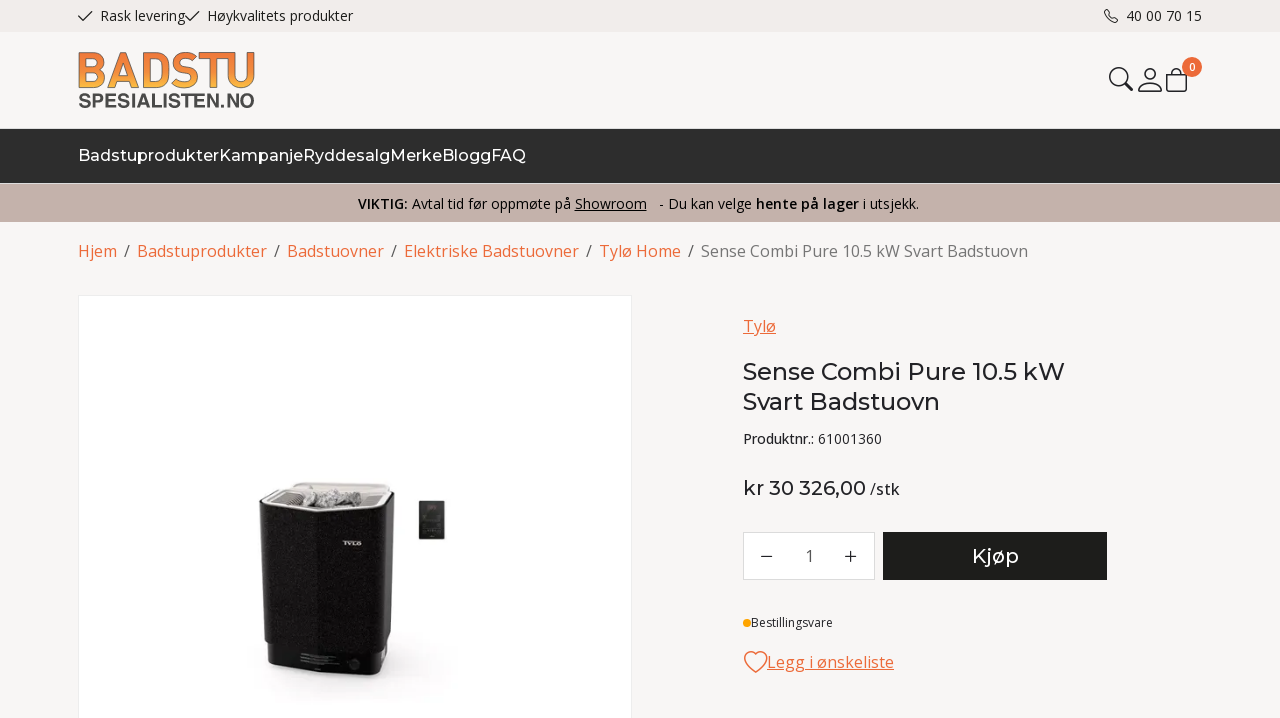

--- FILE ---
content_type: text/html; charset=utf-8
request_url: https://www.badstuspesialisten.no/badstuprodukter/badstuovner/elektriske-badstuovner/tylo-home/sense-combi-pure-10-5-kw-svart-badstuovn
body_size: 33823
content:

<!DOCTYPE html>
<html lang="no">
<head>
    <script async type="text/javascript" src="/js/es-module-shims.js?v=21.20.0"></script>
<script type="importmap">{
    "imports": {
        "@floating-ui/core": "/node_modules/@floating-ui/core/dist/floating-ui.core.esm.min.js",
        "@floating-ui/dom": "/node_modules/@floating-ui/dom/dist/floating-ui.dom.esm.min.js",
        "@fluejs/noscroll": "/node_modules/@fluejs/noscroll/dist/index.mjs",
        "@ungap/custom-elements": "/node_modules/@ungap/custom-elements/index.js",
        "fabric": "/node_modules/fabric/dist/index.mjs",
        "gridjs": "/node_modules/gridjs/dist/gridjs.module.js",
        "i18next": "/node_modules/i18next/dist/esm/i18next.js",
        "i18next-resources-to-backend": "/node_modules/i18next-resources-to-backend/dist/esm/index.js",
        "lit-html": "/node_modules/lit-html/lit-html.js",
        "lit-html/directives/live": "/node_modules/lit-html/directives/live.js",
        "lit-html/directives/ref": "/node_modules/lit-html/directives/ref.js",
        "lit-html/directives/ref.js": "/node_modules/lit-html/directives/ref.js",
        "lit-html/directives/repeat": "/node_modules/lit-html/directives/repeat.js",
        "lit-html/directives/repeat.js": "/node_modules/lit-html/directives/repeat.js",
        "lit-html/directives/unsafe-html": "/node_modules/lit-html/directives/unsafe-html.js",
        "notyf": "/node_modules/notyf/notyf.es.js",
        "opentype.js": "/node_modules/opentype.js/dist/opentype.module.js",
        "qr-scanner": "/node_modules/qr-scanner/qr-scanner.min.js",
        "swiper": "/node_modules/swiper/swiper.mjs",
        "swiper/modules/autoplay.mjs": "/node_modules/swiper/modules/autoplay.mjs",
        "swiper/modules/effect-fade.mjs": "/node_modules/swiper/modules/effect-fade.mjs",
        "swiper/modules/free-mode.mjs": "/node_modules/swiper/modules/free-mode.mjs",
        "swiper/modules/navigation.mjs": "/node_modules/swiper/modules/navigation.mjs",
        "swiper/modules/pagination.mjs": "/node_modules/swiper/modules/pagination.mjs",
        "swiper/modules/thumbs.mjs": "/node_modules/swiper/modules/thumbs.mjs"
    },
    "scopes": {}
}</script>
<link rel="preconnect" href="https://connect.facebook.net" />
<link rel="preconnect" href="https://www.googletagmanager.com" />
<link rel="preconnect" href="https://www.google-analytics.com" />
<link rel="preload" href="/theme/v1/Dist/themev1.css?v=21.20.0" as="style" />
<link rel="preload" href="/theme/v1/Dist/site-header.css?v=21.20.0" as="style" />
<link rel="preload" href="/theme/v1/Dist/site-footer.css?v=21.20.0" as="style" />
<link rel="preload" href="/theme/v1/Dist/customer/badstuspesialisten/theme-colors.css?v=21.20.0" as="style" />
<link rel="preload" href="/theme/v1/Dist/customer/badstuspesialisten/overrides.css?v=21.20.0" as="style" />
<script type="text/javascript">function gtag(){dataLayer.push(arguments)}function gtm_update_consent(){function t(t){t=("; "+document.cookie).split("; "+t+"=");return 2===t.length?t.pop().split(";").shift():null}var e,a=t("cookie-consent-statistical"),n=t("cookie-consent-marketing");a&&a.length&&n&&n.length&&gtag("consent","update",{ad_storage:n=(e=t=>"1"===t?"granted":"denied")(n),ad_user_data:n,ad_personalization:n,analytics_storage:e(a)})}window.dataLayer=window.dataLayer||[],gtag("consent","default",{ad_storage:"denied",ad_user_data:"denied",ad_personalization:"denied",analytics_storage:"denied"}),gtm_update_consent(),document.addEventListener("cookie-consent-updated",()=>gtm_update_consent());</script>
<script type="text/javascript">(function(w,d,s,l,i){w[l]=w[l]||[];w[l].push({'gtm.start':
new Date().getTime(),event:'gtm.js'});var f=d.getElementsByTagName(s)[0],
j=d.createElement(s),dl=l!='dataLayer'?'&l='+l:'';j.async=true;j.src=
'https://www.googletagmanager.com/gtm.js?id='+i+dl;f.parentNode.insertBefore(j,f);
})(window,document,'script','dataLayer','GTM-PCT8KGX');</script>
<link type="application/rsd+xml" rel="edituri" title="RSD" href="/rsd.ashx?pageId=116" />
<link rel="canonical" href="https://www.badstuspesialisten.no/badstuprodukter/badstuovner/elektriske-badstuovner/tylo-home/sense-combi-pure-10-5-kw-svart-badstuovn" />
<meta property="og:title" content="Sense Combi Pure 10.5 kW Svart Badstuovn - Badstuspesialisten"/>
<meta property="og:description" content="Sense Combi Pure 2.0 Gr&#229; / Svart&#160; - Badstuovn
Med Tyl&#248;s badstuovn Combi kan du f&#229; en avslappende steamopplevelse i ditt badsturom.
Alle Tyl&#248; sine badstuovner er produsert for badstubrukere av badstubrukere.
Det betyr at hver enkelt badstuovn er n&#248;ye utformet for &#229; gi den beste badstuopplevelsen.&#160;
Senserien byr p&#229; rask og sikker varme i helt nytt design."/>
<meta property="og:image" content="https://www.badstuspesialisten.no/image/badstuovner/badstuovner/combipure2.jpeg?alt=webp&amp;v=637768975168570000"/>
<meta property="og:url" content="https://www.badstuspesialisten.no/badstuprodukter/badstuovner/elektriske-badstuovner/tylo-home/sense-combi-pure-10-5-kw-svart-badstuovn"/>
<meta property="og:type" content="website"/>
    <title>Sense Combi Pure 10.5 kW Svart Badstuovn - Badstuspesialisten</title>
    <meta name="Author" content="Badstuspesialisten.no" />
    <meta http-equiv="content-type" content="text/html; charset=utf-8" />
    <meta content="Sense Combi Pure 2.0 Gr&#229; / Svart - Badstuovn Med Tyl&#248;s badstuovn Combi kan du f&#229; en avslappende steamopplevelse i ditt badsturom. Alle Tyl&#248; sine badstuovner er produsert for badstubrukere av badstubrukere.Det betyr at hver enkelt badstuovn er n&#248;ye utformet for &#229; gi den beste badstuopplevelsen. Senserien byr p&#229; rask ..." name="description" />
    <meta name="viewport" content="initial-scale=1,width=device-width">
    <meta http-equiv="Cache-control" content="public">
    <link rel="preconnect" href="https://fonts.googleapis.com">
    <link rel="preconnect" href="https://fonts.gstatic.com" crossorigin>
    <link rel="shortcut icon" type="image/vnd.microsoft.icon" href="/theme/img/favicon.png" />
    
    <link rel="preload" href="/image/systembilder/site-logo.svg" as="image">
    <link rel="stylesheet" href="https://fonts.googleapis.com/css2?family=Montserrat:wght@400;500;600&family=Open+Sans:wght@100;300;400;500;600&display=swap">
    
    <script type="text/javascript">document.cookie='resolution='+Math.max(screen.width,screen.height)+("devicePixelRatio" in window ? ","+devicePixelRatio : ",1")+'; path=/';var R = '/';</script>
    <script type="text/javascript" src="/js/pubsub.min.js?v=21.20.0"></script>
<link rel="modulepreload" href="/components/estore/cart/cart-service.js">
<link rel="modulepreload" href="/components/estore/cart/site-cart-controller.js">
<link href="/theme/v1/Dist/themev1.css?v=21.20.0" rel="stylesheet">
<link href="/theme/v1/Dist/site-header.css?v=21.20.0" rel="stylesheet">
<link href="/theme/v1/Dist/swiper.css?v=21.20.0" rel="stylesheet">
<link href="/theme/v1/Dist/uc209-product-view.css?v=21.20.0" rel="stylesheet">
<link href="/theme/v1/Dist/uc193-product-list-theme-v1.css?v=21.20.0" rel="stylesheet">
<link href="/theme/v1/Dist/pb-product-list-slider.css?v=21.20.0" rel="stylesheet">
<link href="/theme/v1/Dist/uc200-default-wcag.css?v=21.20.0" rel="stylesheet">
<link href="/theme/v1/Dist/uc129-feedback.css?v=21.20.0" rel="stylesheet">
<link href="/theme/v1/Dist/customer/eurofritid/stock-custom-field.css?v=21.20.0" rel="stylesheet">
<script>!function(f,b,e,v,n,t,s){if(f.fbq)return;n=f.fbq=function(){n.callMethod?n.callMethod.apply(n,arguments):n.queue.push(arguments)};if(!f._fbq)f._fbq=n;n.push=n;n.loaded=!0;n.version='2.0';n.queue=[];t=b.createElement(e);t.async=!0;t.src=v;s=b.getElementsByTagName(e)[0];s.parentNode.insertBefore(t,s)}(window, document,'script','https://connect.facebook.net/en_US/fbevents.js');
fbq('init','1077877567149762');fbq('track','PageView');</script>
<noscript><img height="1" width="1" style="display:none" src="https://www.facebook.com/tr?id=1077877567149762&ev=PageView&noscript=1"/></noscript>
<link href="/theme/v1/Dist/site-footer.css?v=21.20.0" rel="stylesheet">
<link href="/theme/v1/Dist/customer/badstuspesialisten/theme-colors.css?v=21.20.0" rel="stylesheet">
<link href="/theme/v1/Dist/customer/badstuspesialisten/overrides.css?v=21.20.0" rel="stylesheet">
</head>
<body class="page-prod-view bs5" data-page-id="116" data-page-item-id="9601" data-anonymous-user="true">
<!-- Google Tag Manager (noscript) -->
<noscript><iframe src="https://www.googletagmanager.com/ns.html?id=GTM-PCT8KGX" height="0" width="0" style="display:none;visibility:hidden"></iframe></noscript>
<!-- End Google Tag Manager (noscript) -->
<form method="post" action="/badstuprodukter/badstuovner/elektriske-badstuovner/tylo-home/sense-combi-pure-10-5-kw-svart-badstuovn" id="Webdoc">
<div class="aspNetHidden">
<input type="hidden" name="__VIEWSTATE" id="__VIEWSTATE" value="15T1ssYdKLGUVLyTpCEGtQqoKWcSt3rENk+LQIKcCUxE4MSlN9T9ocRia7bQQhGPu8gpTifkzkh6RwR/quHK344pqq6sp0rHDyS2wjrszyx1Do6BzXAkgEVcacTuy1H6awPATQbe4Lc5rj0AR3lcv2ZusMWUwZGOzgAH7nLDZTgQbGl6h+38TP4mU8HV/VxsRCd0eQUfwjHJ9F8ON1gLo4Cx2DNi4pw9faYONHWuijTXb0Q/Lh82Op3bxW7HtkbQrgYGS0TsIbwTnBb9NbzCM1wfgtT2cey4T2DvB9X8Rkx8XJq4EbGQSDk/wv4v/6LDBppG+ZF1KvcoYdtlaq+BCHdDQ6IFSx4pKXg9PBPNcqxnaPQzaV9/qE4d9Afvu88qaL3rQqtxIf4FZ+7OBjqKH5higIhtqu1Zzqqsyk/4/XgaJSSTrWY//garq4fAnEy/PorOEttkjBuXZUf7+xtKD/tHd7Ogfcgzqa/WHjv8egfwCZWHUQ1TlrHxFQ1JmkmbuCSFbp7cbq+dOq3w+r7pB/kXVHFjQGRxZhfpYlaRs0i0n1F+RkesJRLDJNNeQhzG7o1VfzusMwbcxWO3E4HUqCIiPHiFhwpvJaJcrrOsH/R98viaWpE/Dx1kw5TAfv5MfKYHkzumydUB7SnARxnplSgULiLjqhkkLj3HsY+TJfurvupqTwc652QWTFEAK6wDbT0w+zkJYv3/2kI6shfpAqtk6ETFZTmT/ig0hGVXueJ+tGZcYMkebHOJXGPsschkCIipnWS5SRViai1XgnnhZXqcuN4Smv0bXbCa71HSklb2rOXXpqhyJaBGF5zn5lMgqvv5XaREM/A3PXO+qqE/DVXZ3OvG1e5AlqJ+g4mHccR5j7UMgN6dyson/zao3LRLT2g1y0gXhGB1FOU5sK6AoUYztiYsLMmx4HJ5vBoT/Cy8Sdt6kBHL6vr8jUKLRRKWudPBQw==" />
</div>

<script type="text/javascript">
//<![CDATA[
var theForm = document.forms['Webdoc'];
if (!theForm) {
    theForm = document.Webdoc;
}
function __doPostBack(eventTarget, eventArgument) {
    if (!theForm.onsubmit || (theForm.onsubmit() != false)) {
        theForm.__EVENTTARGET.value = eventTarget;
        theForm.__EVENTARGUMENT.value = eventArgument;
        theForm.submit();
    }
}
//]]>
</script>


<script src="/WebResource.axd?d=pynGkmcFUV13He1Qd6_TZMLeBf_JbYT5Q1NHkKTKp8hfQMY-dhem9HqZ6khQoyPEYxV6vQ2&amp;t=638901608248157332" type="text/javascript"></script>


<div id="navContainerObserver" style="height: 32px; width: 100%; position:absolute; top:0px; left:0;"></div>
<div id="root" class="site">
    
    <header id="header-desktop" class="site-header site-header-desktop d-none d-lg-block" data-scroll-threshold="170" data-original-height="170">
            <div id="siteHaderDesktopTopRow" class="site-header-desktop-top-row">
                <div class="container">
                    <div class="site-header-desktop-top-row-inner-container d-flex justify-content-between align-items-center">
                        <div class="site-header-desktop-top-row-left">
                                <section class="header-why-buys">

        
                        <div class="header-why-buys-item">
                            <div class="header-why-buys-title">Rask levering</div>
                        </div>
                        <div class="header-why-buys-item">
                            <div class="header-why-buys-title">H&#248;ykvalitets produkter</div>
                        </div>

    </section>

                        </div>

                        
                            <div class="site-header-desktop-top-row-left">
                                <ul class="site-header-desktop-info d-flex justify-content-end align-items-center">
                                    
                                        <li class="site-header-desktop-info-item">
                                            <a class="site-header-desktop-phone site-phone" href="tel:40007015" title="Phone">40 00 70 15</a>
                                        </li>
                                    
                                </ul>
                            </div>
                        
                    </div>
                </div>
            </div>
        <div class="site-header-desktop-middle-row">
            <div class="container">
                <div class="site-header-desktop-middle-row-inner-container d-flex justify-content-between align-items-center">
                    
                    <div class="site-header-desktop-left-pane d-flex align-items-center">
                        <a class="site-header-desktop-logo" href="/" title="Badstuspesialisten">
                            <img src="/image/systembilder/site-logo.svg" alt="Badstuspesialisten" title="Badstuspesialisten" class="site-header-desktop-logo-img" width="177" height="56"/>
                        </a>
                    </div>
                    <div class="site-header-desktop-right-pane d-flex justify-content-end align-items-center align-self-stretch">
                        
                        <button id="siteHeaderDesktopDetailedSearchToggler" class="site-header-desktop-toggle-detailed-search-btn btn" type="button" data-bs-toggle="collapse" href="#detailedSearchContainer" aria-label="Search" aria-expanded="false" aria-controls="detailedSearchContainer"></button>
                        
    <div class="profile-dropdown">
            <button type="button" class="btn btn-icon dropdown-toggle profile-dropdown-btn" data-bs-toggle="dropdown" aria-expanded="false">
                <span>Mine sider</span>
            </button>

        
    <ul class="dropdown-menu dropdown-menu-end profile-dropdown-list">
        <li class="profile-dropdown-item-title">Mine sider</li>

            <li class="item-1 page">


        

        <a href="/min-side/registrering-profil" class="dropdown-item name" >Registrer</a>
        
    </li>
    <li class="item-2 page">


        

        <a href="/min-side/ordrer" class="dropdown-item name" >Ordrer</a>
        
    </li>
    <li class="item-3 page">


        

        <a href="/min-side/onskeliste" class="dropdown-item name" >&#216;nskeliste</a>
        
    </li>


        <li class="profile-dropdown-item-bottom">
                <a class="dropdown-item-login" href="/login?ret=%2fbadstuprodukter%2fbadstuovner%2felektriske-badstuovner%2ftylo-home%2fsense-combi-pure-10-5-kw-svart-badstuovn">Logg inn</a>
        </li>
    </ul>

    </div>

                        <cart-btn-v1 id="desktopSiteCartBtn" clickaction="preventdefault"></cart-btn-v1>
                            
                    </div>
                </div>
            </div>
            <div id="detailedSearchContainer" class="site-header-desktop-detailed-search collapse">
                <div class="row-1">
                    <div class="container">
                        <div class="site-search site-desk-search">
                            

    <div class="detailed-search" id="DetailedSearch" data-input-has-term="false">
        <input class="form-control js-search-input" type="search" placeholder="S&#248;k" value="" autocomplete="off" aria-label="S&#248;k" />
        <button type="button" class="js-search-clear-input-btn" title="Nullstill"></button>
        
    </div>

                            <button class="collapsed btn close-btn" type="button" data-bs-toggle="collapse" href="#detailedSearchContainer" aria-label="Close" aria-expanded="true" aria-controls="detailedSearchContainer">
                                <svg xmlns="http://www.w3.org/2000/svg" width="20" height="20" viewBox="0 0 20 20">
                                <g id="x" transform="translate(-335 -47)">
                                    <rect id="Rectangle_41703" data-name="Rectangle 41703" width="20" height="20" transform="translate(335 47)" fill="transparent"/>
                                    <path id="x-2" data-name="x" d="M4.835,4.835a1.143,1.143,0,0,1,1.618,0L12.5,10.884l6.047-6.049a1.144,1.144,0,0,1,1.618,1.618L14.115,12.5l6.049,6.047a1.144,1.144,0,0,1-1.618,1.618L12.5,14.115,6.453,20.164a1.144,1.144,0,1,1-1.618-1.618L10.884,12.5,4.835,6.453a1.143,1.143,0,0,1,0-1.618Z" transform="translate(332.5 44.501)" fill="currentColor"/>
                                </g>
                                </svg>
                            </button>
                        </div>
                    </div>
                </div>
                <div id="detailedSearchPopupDesktop" class="detailed-search-modal-aspx container hidden"></div>
            </div>
        </div>
        
        <div class="site-header-desktop-bottom-row">
            <div class="container">
                <div class="site-header-desktop-bottom-row-inner-container">
                    

    <div class="uc203-full-width js-uc203-full-width">
        <ul class="uc203-full-width-lvl1">
            <li class="uc203-full-width-lvl1-item has-submenu js-uc203-full-width-lvl1-item" data-pageid="47">
                <a class="uc203-full-width-lvl1-link" href="/badstuprodukter" >Badstuprodukter</a>
                    <div class="uc203-full-width-popup" data-relpage="47">
                        <div class="container">
                            <div class="uc203-full-width-inner">
                                    <ul class="uc203-full-width-lvl2">
                                            <li class="uc203-full-width-lvl2-item ">

                                                <a class="uc203-full-width-lvl2-link" href="/badstuprodukter/badstuovner" >Badstuovner</a>
                                                    <ul class="uc203-full-width-lvl3">
                                                            <li class="uc203-full-width-lvl3-item ">
                                                                <a class="uc203-full-width-lvl3-link" href="/badstuprodukter/badstuovner/elektriske-badstuovner" >Elektriske Badstuovner</a>
                                                            </li>
                                                            <li class="uc203-full-width-lvl3-item ">
                                                                <a class="uc203-full-width-lvl3-link" href="/badstuprodukter/badstuovner/vedfyrte-badstuovner" >Vedfyrte badstuovner</a>
                                                            </li>
                                                            <li class="uc203-full-width-lvl3-item ">
                                                                <a class="uc203-full-width-lvl3-link" href="/badstuprodukter/badstuovner/badstustein" >Badstustein</a>
                                                            </li>
                                                            <li class="uc203-full-width-lvl3-item ">
                                                                <a class="uc203-full-width-lvl3-link" href="/badstuprodukter/badstuovner/reservedeler" >Reservedeler</a>
                                                            </li>
                                                            <li class="uc203-full-width-lvl3-item ">
                                                                <a class="uc203-full-width-lvl3-link" href="/badstuprodukter/badstuovner/infrapanel" >Infrapanel</a>
                                                            </li>
                                                            <li class="uc203-full-width-lvl3-item ">
                                                                <a class="uc203-full-width-lvl3-link" href="/badstuprodukter/badstuovner/ovnstilbehor" >Ovnstilbeh&#248;r</a>
                                                            </li>
                                                            <li class="uc203-full-width-lvl3-item ">
                                                                <a class="uc203-full-width-lvl3-link" href="/badstuprodukter/badstuovner/styringspanel-for-badstuovner" >Styringspanel for badstuovner</a>
                                                            </li>
                                                                                                            </ul>
                                            </li>
                                            <li class="uc203-full-width-lvl2-item ">

                                                <a class="uc203-full-width-lvl2-link" href="/badstuprodukter/badstutilbehor" >Badstutilbeh&#248;r</a>
                                                    <ul class="uc203-full-width-lvl3">
                                                            <li class="uc203-full-width-lvl3-item ">
                                                                <a class="uc203-full-width-lvl3-link" href="/badstuprodukter/badstutilbehor/botter-og-oser" >B&#248;tter og &#216;ser</a>
                                                            </li>
                                                            <li class="uc203-full-width-lvl3-item ">
                                                                <a class="uc203-full-width-lvl3-link" href="/badstuprodukter/badstutilbehor/termometer/hygrometer" >Termometer/Hygrometer</a>
                                                            </li>
                                                            <li class="uc203-full-width-lvl3-item ">
                                                                <a class="uc203-full-width-lvl3-link" href="/badstuprodukter/badstutilbehor/badstutilbehor" >Badstutilbeh&#248;r</a>
                                                            </li>
                                                            <li class="uc203-full-width-lvl3-item ">
                                                                <a class="uc203-full-width-lvl3-link" href="/badstuprodukter/badstutilbehor/timeglass" >Timeglass</a>
                                                            </li>
                                                            <li class="uc203-full-width-lvl3-item ">
                                                                <a class="uc203-full-width-lvl3-link" href="/badstuprodukter/badstuovner/badstustein" >Badstustein</a>
                                                            </li>
                                                            <li class="uc203-full-width-lvl3-item ">
                                                                <a class="uc203-full-width-lvl3-link" href="/badstuprodukter/badstutilbehor/hodepute/ryggstotte" >Hodepute/ryggst&#248;tte</a>
                                                            </li>
                                                            <li class="uc203-full-width-lvl3-item ">
                                                                <a class="uc203-full-width-lvl3-link" href="/badstuprodukter/badstutilbehor/tekstil-og-bekledning" >Tekstil og bekledning</a>
                                                            </li>
                                                            <li class="uc203-full-width-lvl3-item ">
                                                                <a class="uc203-full-width-lvl3-link" href="/badstuprodukter/badstutilbehor/vask-og-vedlikehold" >Vask og vedlikehold</a>
                                                            </li>
                                                            <li class="uc203-full-width-lvl3-item ">
                                                                <a class="uc203-full-width-lvl3-link" href="/badstuprodukter/badstutilbehor/dufter" >Dufter</a>
                                                            </li>
                                                            <li class="uc203-full-width-lvl3-item ">
                                                                <a class="uc203-full-width-lvl3-link" href="/badstuprodukter/badstutilbehor/aufguss-/-offentlig" >Aufguss / Offentlig</a>
                                                            </li>
                                                                                                            </ul>
                                            </li>
                                            <li class="uc203-full-width-lvl2-item ">

                                                <a class="uc203-full-width-lvl2-link" href="/badstuprodukter/badsturom" >Badsturom</a>
                                                    <ul class="uc203-full-width-lvl3">
                                                            <li class="uc203-full-width-lvl3-item ">
                                                                <a class="uc203-full-width-lvl3-link" href="/badstuprodukter/badsturom/auroom" >Auroom</a>
                                                            </li>
                                                            <li class="uc203-full-width-lvl3-item ">
                                                                <a class="uc203-full-width-lvl3-link" href="/badstuprodukter/badsturom/infrarom" >Infrarom</a>
                                                            </li>
                                                            <li class="uc203-full-width-lvl3-item ">
                                                                <a class="uc203-full-width-lvl3-link" href="/badstuprodukter/badsturom/utendors-badstu" >Utend&#248;rs badstu</a>
                                                            </li>
                                                            <li class="uc203-full-width-lvl3-item ">
                                                                <a class="uc203-full-width-lvl3-link" href="/badstuprodukter/badsturom/reflection" >Reflection</a>
                                                            </li>
                                                            <li class="uc203-full-width-lvl3-item ">
                                                                <a class="uc203-full-width-lvl3-link" href="/badstuprodukter/badsturom/badstuhenger" >Badstuhenger</a>
                                                            </li>
                                                            <li class="uc203-full-width-lvl3-item ">
                                                                <a class="uc203-full-width-lvl3-link" href="/badstuprodukter/badsturom/hanko-badsturom" >Hanko Badsturom</a>
                                                            </li>
                                                                                                            </ul>
                                            </li>
                                            <li class="uc203-full-width-lvl2-item ">

                                                <a class="uc203-full-width-lvl2-link" href="/badstuprodukter/steam" >Steam</a>
                                                    <ul class="uc203-full-width-lvl3">
                                                            <li class="uc203-full-width-lvl3-item ">
                                                                <a class="uc203-full-width-lvl3-link" href="/badstuprodukter/steam/steamrom" >Steamrom</a>
                                                            </li>
                                                            <li class="uc203-full-width-lvl3-item ">
                                                                <a class="uc203-full-width-lvl3-link" href="/badstuprodukter/steam/steamprodukter" >Steamprodukter</a>
                                                            </li>
                                                            <li class="uc203-full-width-lvl3-item ">
                                                                <a class="uc203-full-width-lvl3-link" href="/badstuprodukter/steam/steamdor" >Steamd&#248;r</a>
                                                            </li>
                                                            <li class="uc203-full-width-lvl3-item ">
                                                                <a class="uc203-full-width-lvl3-link" href="/badstuprodukter/steam/steamgeneratorer" >Steamgeneratorer</a>
                                                            </li>
                                                                                                            </ul>
                                            </li>
                                            <li class="uc203-full-width-lvl2-item ">

                                                <a class="uc203-full-width-lvl2-link" href="/badstuprodukter/badstubelysning" >Badstubelysning</a>
                                                    <ul class="uc203-full-width-lvl3">
                                                            <li class="uc203-full-width-lvl3-item ">
                                                                <a class="uc203-full-width-lvl3-link" href="/badstuprodukter/badstubelysning/belysning" >Belysning</a>
                                                            </li>
                                                            <li class="uc203-full-width-lvl3-item ">
                                                                <a class="uc203-full-width-lvl3-link" href="/badstuprodukter/badstubelysning/tilbehor-belysning" >Tilbeh&#248;r, belysning</a>
                                                            </li>
                                                            <li class="uc203-full-width-lvl3-item ">
                                                                <a class="uc203-full-width-lvl3-link" href="/badstuprodukter/badstubelysning/lampeskjermer" >Lampeskjermer</a>
                                                            </li>
                                                                                                            </ul>
                                            </li>
                                            <li class="uc203-full-width-lvl2-item ">

                                                <a class="uc203-full-width-lvl2-link" href="/badstuprodukter/badstumaterialer" >Badstumaterialer</a>
                                                    <ul class="uc203-full-width-lvl3">
                                                            <li class="uc203-full-width-lvl3-item ">
                                                                <a class="uc203-full-width-lvl3-link" href="/badstuprodukter/badstumaterialer/badstudorer" >Badstud&#248;rer</a>
                                                            </li>
                                                            <li class="uc203-full-width-lvl3-item ">
                                                                <a class="uc203-full-width-lvl3-link" href="/badstuprodukter/badstumaterialer/badstubenkebord" >Badstubenkebord</a>
                                                            </li>
                                                            <li class="uc203-full-width-lvl3-item ">
                                                                <a class="uc203-full-width-lvl3-link" href="/badstuprodukter/badstumaterialer/ventilasjonsdeler" >Ventilasjonsdeler</a>
                                                            </li>
                                                            <li class="uc203-full-width-lvl3-item ">
                                                                <a class="uc203-full-width-lvl3-link" href="/badstuprodukter/badstumaterialer/badstuinnredning" >Badstuinnredning</a>
                                                            </li>
                                                            <li class="uc203-full-width-lvl3-item ">
                                                                <a class="uc203-full-width-lvl3-link" href="/badstuprodukter/badstumaterialer/badstupanel" >Badstupanel</a>
                                                            </li>
                                                            <li class="uc203-full-width-lvl3-item ">
                                                                <a class="uc203-full-width-lvl3-link" href="/badstuprodukter/badstumaterialer/isolasjon" >Isolasjon</a>
                                                            </li>
                                                            <li class="uc203-full-width-lvl3-item ">
                                                                <a class="uc203-full-width-lvl3-link" href="/badstuprodukter/badstumaterialer/badstumobler" >Badstum&#248;bler</a>
                                                            </li>
                                                            <li class="uc203-full-width-lvl3-item ">
                                                                <a class="uc203-full-width-lvl3-link" href="/badstuprodukter/badstumaterialer/badstulistverk" >Badstulistverk</a>
                                                            </li>
                                                            <li class="uc203-full-width-lvl3-item ">
                                                                <a class="uc203-full-width-lvl3-link" href="/badstuprodukter/badstumaterialer/gulvtrem" >Gulvtrem</a>
                                                            </li>
                                                            <li class="uc203-full-width-lvl3-item ">
                                                                <a class="uc203-full-width-lvl3-link" href="/badstuprodukter/badstumaterialer/glassfelt" >Glassfelt</a>
                                                            </li>
                                                                                                            </ul>
                                            </li>
                                    </ul>
                            </div>
                        </div>
                    </div>
            </li>
            <li class="uc203-full-width-lvl1-item no-submenu js-uc203-full-width-lvl1-item" data-pageid="11125">
                <a class="uc203-full-width-lvl1-link" href="/kampanje" >Kampanje</a>
            </li>
            <li class="uc203-full-width-lvl1-item no-submenu js-uc203-full-width-lvl1-item" data-pageid="11124">
                <a class="uc203-full-width-lvl1-link" href="/ryddesalg" >Ryddesalg</a>
            </li>
            <li class="uc203-full-width-lvl1-item no-submenu js-uc203-full-width-lvl1-item" data-pageid="13943">
                <a class="uc203-full-width-lvl1-link" href="/merke" >Merke</a>
            </li>
            <li class="uc203-full-width-lvl1-item no-submenu js-uc203-full-width-lvl1-item" data-pageid="11210">
                <a class="uc203-full-width-lvl1-link" href="/blogg" >Blogg</a>
            </li>
            <li class="uc203-full-width-lvl1-item no-submenu js-uc203-full-width-lvl1-item" data-pageid="12995">
                <a class="uc203-full-width-lvl1-link" href="/faq" >FAQ</a>
            </li>
        </ul>
    </div>

                    
                </div>
            </div>
        </div>
        
    </header>
    
    <header id="header-mobile" class="site-header site-header-mobile d-lg-none" data-scroll-threshold="56" data-original-height="56">
        <div class="site-header-mobile-top-row">
                <section class="header-why-buys">

        
                        <div class="header-why-buys-item">
                            <div class="header-why-buys-title">Rask levering</div>
                        </div>
                        <div class="header-why-buys-item">
                            <div class="header-why-buys-title">H&#248;ykvalitets produkter</div>
                        </div>

    </section>

        </div>
        <div class="container">
            <div class="site-header-mobile-inner-container d-flex justify-content-between align-items-center">
                
                <div class="site-header-mobile-left-pane d-flex">
                    <a class="site-header-mobile-logo" href="/" title="Badstuspesialisten">
                        <img src="/image/systembilder/site-logo.svg" alt="Badstuspesialisten" title="Badstuspesialisten" class="site-header-mobile-logo-img" width="101" height="32"/>
                    </a>
                </div>
                <div class="site-header-mobile-right-pane d-flex justify-content-end align-self-stretch">
                
                    <button class="collapsed site-header-mobile-toggle-action-btn site-header-mobile-toggle-action-btn-search" type="button" data-bs-toggle="collapse" href="#collapsableMobileSearch" aria-label="Search" aria-expanded="false" aria-controls="collapsableMobileSearch"></button>
                    <cart-btn-v1 clickaction="opendetailedcartpage"></cart-btn-v1>
                    <button class="collapsed site-header-mobile-toggle-action-btn site-header-mobile-toggle-action-btn-menu" type="button" data-bs-toggle="collapse" href="#collapsableMenu" aria-label="Menu" aria-expanded="false" aria-controls="collapsableMenu"></button>
                
                </div>
            </div>
        </div>
    </header>
    <div class="site-mob-search d-lg-none collapse" id="collapsableMobileSearch">
        <div class="site-search site-mob-search-top">
            

    <div class="detailed-search" id="DetailedSearchMob" data-input-has-term="false">
        <input class="form-control js-search-input" type="search" placeholder="S&#248;k" value="" autocomplete="off" aria-label="S&#248;k" />
        <button type="button" class="js-search-clear-input-btn" title="Nullstill"></button>
        
    </div>

            <button class="collapsed btn close-btn" type="button" data-bs-toggle="collapse" href="#collapsableMobileSearch" aria-expanded="false" aria-label="Close" aria-controls="collapsableMobileSearch">
                <svg xmlns="http://www.w3.org/2000/svg" width="20" height="20" viewBox="0 0 20 20">
                  <g id="x" transform="translate(-335 -47)">
                    <rect id="Rectangle_41703" data-name="Rectangle 41703" width="20" height="20" transform="translate(335 47)" fill="transparent"/>
                    <path id="x-2" data-name="x" d="M4.835,4.835a1.143,1.143,0,0,1,1.618,0L12.5,10.884l6.047-6.049a1.144,1.144,0,0,1,1.618,1.618L14.115,12.5l6.049,6.047a1.144,1.144,0,0,1-1.618,1.618L12.5,14.115,6.453,20.164a1.144,1.144,0,1,1-1.618-1.618L10.884,12.5,4.835,6.453a1.143,1.143,0,0,1,0-1.618Z" transform="translate(332.5 44.501)" fill="currentColor"/>
                  </g>
                </svg>
            </button>
        </div>
        <div id="detailedSearchPopupMob" class="detailed-search-modal-aspx detailed-search-modal-aspx-mob hidden"></div>
    </div>
    
    <div class="site-mob-menu d-lg-none collapse" id="collapsableMenu">
        <div class="site-mob-menu-header">
            <div class="site-mob-menu-title">Meny</div>
            <button class="collapsed btn close-btn" type="button" data-bs-toggle="collapse" href="#collapsableMenu" aria-label="Menu Close" aria-expanded="false" aria-controls="collapsableMenu">
                <svg xmlns="http://www.w3.org/2000/svg" width="20" height="20" viewBox="0 0 20 20">
                    <g transform="translate(-335 -47)">
                    <rect width="20" height="20" transform="translate(335 47)" fill="transparent"/>
                    <path d="M4.835,4.835a1.143,1.143,0,0,1,1.618,0L12.5,10.884l6.047-6.049a1.144,1.144,0,0,1,1.618,1.618L14.115,12.5l6.049,6.047a1.144,1.144,0,0,1-1.618,1.618L12.5,14.115,6.453,20.164a1.144,1.144,0,1,1-1.618-1.618L10.884,12.5,4.835,6.453a1.143,1.143,0,0,1,0-1.618Z" transform="translate(332.5 44.501)" fill="currentColor"/>
                    </g>
                </svg>
            </button>
        </div>
        <div class="site-mob-menu-body">
            
            
            <div class="primary-menu">
                <cms-menu root="-2"></cms-menu>
            </div>
        </div>
        
    <div class="btn-menu">
        <a class="btn btn-primary" href="/login?ret=%2fbadstuprodukter%2fbadstuovner%2felektriske-badstuovner%2ftylo-home%2fsense-combi-pure-10-5-kw-svart-badstuovn">Logg inn</a>
        <a href="/min-side/registrering-profil?ret=%2fbadstuprodukter%2fbadstuovner%2felektriske-badstuovner%2ftylo-home%2fsense-combi-pure-10-5-kw-svart-badstuovn" class="btn btn-outline-primary">Registrer</a>
    </div>

    </div>
    
    <div class="site-mob-menu site-mob-profile-menu d-lg-none collapse" id="collapsableProfileMenu">
        <div class="site-mob-menu-header">
            <div class="site-mob-menu-title">Mine sider</div>
            <button class="collapsed js-toggle-underheader-btn btn close-btn" type="button" data-bs-toggle="collapse" data-bs-target="#collapsableProfileMenu" aria-label="Close profile menu" aria-expanded="true" aria-controls="collapsableProfileMenu">
                <svg xmlns="http://www.w3.org/2000/svg" width="20" height="20" viewBox="0 0 20 20">
                    <g transform="translate(-335 -47)">
                    <rect width="20" height="20" transform="translate(335 47)" fill="transparent"/>
                    <path d="M4.835,4.835a1.143,1.143,0,0,1,1.618,0L12.5,10.884l6.047-6.049a1.144,1.144,0,0,1,1.618,1.618L14.115,12.5l6.049,6.047a1.144,1.144,0,0,1-1.618,1.618L12.5,14.115,6.453,20.164a1.144,1.144,0,1,1-1.618-1.618L10.884,12.5,4.835,6.453a1.143,1.143,0,0,1,0-1.618Z" transform="translate(332.5 44.501)" fill="currentColor"/>
                    </g>
                </svg>
            </button>
        </div>
        <div class="site-mob-menu-body">
            
    <ul class="dropdown-menu dropdown-menu-end profile-dropdown-list">
        <li class="profile-dropdown-item-title">Mine sider</li>

            <li class="item-1 page">


        

        <a href="/min-side/registrering-profil" class="dropdown-item name" >Registrer</a>
        
    </li>
    <li class="item-2 page">


        

        <a href="/min-side/ordrer" class="dropdown-item name" >Ordrer</a>
        
    </li>
    <li class="item-3 page">


        

        <a href="/min-side/onskeliste" class="dropdown-item name" >&#216;nskeliste</a>
        
    </li>


        <li class="profile-dropdown-item-bottom">
                <a class="dropdown-item-login" href="/login?ret=%2fbadstuprodukter%2fbadstuovner%2felektriske-badstuovner%2ftylo-home%2fsense-combi-pure-10-5-kw-svart-badstuovn">Logg inn</a>
        </li>
    </ul>

        </div>
        <div class="btn-menu">
            <button class="btn btn-link btn-link-back js-btn-close-profile-menu" type="button" data-bs-toggle="collapse" data-bs-target="#collapsableProfileMenu, #collapsableMenu" aria-label="Close profile menu" aria-expanded="false" aria-controls="collapsableProfileMenu">Tilbake til menyen</button>
        </div>
    </div>





    
        <div class="site-promo-line">
            <div class="container"><p><span style="color: #000000;"><strong><br />VIKTIG:</strong> Avtal tid f&oslash;r oppm&oslash;te p&aring; <a style="color: #000000;" title="Showroom / Lager" href="/showroom-/-lager">Showroom</a>&nbsp; &nbsp;- Du kan velge <strong>hente p&aring; lager</strong> i utsjekk.&nbsp;</span><br /><br /></p></div>
        </div>
    <div id="main" class="site-content">
	
        
        <div class="site-content-breadcrumbs-holder container">
            <div id="crumbs_pnlMain" class="Breadcrumbs">
		
    <ul id="crumbs_list" class="clearfix">
        <li><span class="Prefix">Du er her:</span></li>
        
            <li class="PathItem HomePageItem"><span class="Seperator">/</span><a href="/">Hjem</a></li>
        
                <li class="PathItem">
                    <span class="Seperator">/</span>
                    <a href="/badstuprodukter" >Badstuprodukter</a>
                </li>
            
                <li class="PathItem">
                    <span class="Seperator">/</span>
                    <a href="/badstuprodukter/badstuovner" >Badstuovner</a>
                </li>
            
                <li class="PathItem">
                    <span class="Seperator">/</span>
                    <a href="/badstuprodukter/badstuovner/elektriske-badstuovner" >Elektriske Badstuovner</a>
                </li>
            
                <li class="PathItem">
                    <span class="Seperator">/</span>
                    <a href="/badstuprodukter/badstuovner/elektriske-badstuovner/tylo-home" >Tylø Home</a>
                </li>
            
                <li class="ArchiveItem">
                    <span class="Seperator">/</span>
                    <a href="/badstuprodukter/badstuovner/elektriske-badstuovner/tylo-home/sense-combi-pure-10-5-kw-svart-badstuovn" >Sense Combi Pure 10.5 kW Svart Badstuovn</a>
                </li>
            
    </ul>

	</div>
        </div>
        <div id="pageContent" class="site-content-section">
		<input type="hidden" name="hOrderID" id="hOrderID" />

<div class="container">
    

<section id="cid209_prid1637_t639042574972375094" class="uc-product-view js-product-view ordering-product stock-availability-out-of-stock  " data-productid="1637" data-producttype="Product" data-itemid="9601" data-uniqueid="cid209_prid1637_t639042574972375094" data-editable="false" data-domain="product">

        <div class="grid uc-product-view__product-container">
        
<div class="uc-product-view__product-images g-col-12 g-col-md-6 position-relative">

        <div class="swiper swiper-productview" data-initialSlide="0" data-start-disabled="false">
            
            <div class="swiper-wrapper">
                
                <div class="swiper-slide">
                    <a rel="nofollow"  href="/image/badstuovner/badstuovner/combipure2.jpeg?lb=true&amp;alt=webp&amp;v=637768975168570000" data-fancybox="gallery-cid209_prid1637_t639042574972375094" data-caption="" data-width="1200" data-height="1200">
                        <img src="/image/badstuovner/badstuovner/combipure2.jpeg?width=630&amp;pad=true&amp;alt=webp&amp;v=637768975168570000" class="uc-product-view__product-image-img img-fluid" title="Sense Combi Pure 10.5 kW Svart Badstuovn" alt="combipure2.jpeg" data-imageid="4317"/>
                    </a>
                </div>
                    <div class="swiper-slide">
                        <a rel="nofollow" href="/image/badstuovner/61001360_1.jpg?lb=true&amp;alt=webp&amp;v=638858495003970000" data-fancybox="gallery-cid209_prid1637_t639042574972375094" data-caption="" data-width="400" data-height="400">
                            <img src="/image/badstuovner/61001360_1.jpg?width=630&amp;pad=true&amp;alt=webp&amp;v=638858495003970000" class="uc-product-view__product-image-img img-fluid" title="61001360_1.jpg" alt="61001360_1.jpg" data-imageid="14072"/>
                        </a>
                    </div>
                    <div class="swiper-slide">
                        <a rel="nofollow" href="/image/badstuovner/61001360_2.jpg?lb=true&amp;alt=webp&amp;v=638858495006170000" data-fancybox="gallery-cid209_prid1637_t639042574972375094" data-caption="" data-width="400" data-height="400">
                            <img src="/image/badstuovner/61001360_2.jpg?width=630&amp;pad=true&amp;alt=webp&amp;v=638858495006170000" class="uc-product-view__product-image-img img-fluid" title="61001360_2.jpg" alt="61001360_2.jpg" data-imageid="14073"/>
                        </a>
                    </div>
                    <div class="swiper-slide">
                        <a rel="nofollow" href="/image/badstuovner/61001360_3.jpeg?lb=true&amp;alt=webp&amp;v=638858495007730000" data-fancybox="gallery-cid209_prid1637_t639042574972375094" data-caption="" data-width="400" data-height="400">
                            <img src="/image/badstuovner/61001360_3.jpeg?width=630&amp;pad=true&amp;alt=webp&amp;v=638858495007730000" class="uc-product-view__product-image-img img-fluid" title="61001360_3.jpeg" alt="61001360_3.jpeg" data-imageid="14074"/>
                        </a>
                    </div>
                    <div class="swiper-slide">
                        <a rel="nofollow" href="/image/badstuovner/61001360_4.jpeg?lb=true&amp;alt=webp&amp;v=638858495009600000" data-fancybox="gallery-cid209_prid1637_t639042574972375094" data-caption="" data-width="400" data-height="400">
                            <img src="/image/badstuovner/61001360_4.jpeg?width=630&amp;pad=true&amp;alt=webp&amp;v=638858495009600000" class="uc-product-view__product-image-img img-fluid" title="61001360_4.jpeg" alt="61001360_4.jpeg" data-imageid="14075"/>
                        </a>
                    </div>
                    <div class="swiper-slide">
                        <a rel="nofollow" href="/image/badstuovner/61001360_5.jpeg?lb=true&amp;alt=webp&amp;v=638858495010870000" data-fancybox="gallery-cid209_prid1637_t639042574972375094" data-caption="" data-width="400" data-height="400">
                            <img src="/image/badstuovner/61001360_5.jpeg?width=630&amp;pad=true&amp;alt=webp&amp;v=638858495010870000" class="uc-product-view__product-image-img img-fluid" title="61001360_5.jpeg" alt="61001360_5.jpeg" data-imageid="14076"/>
                        </a>
                    </div>
            </div>
            
            <div class="swiper-pagination"></div>

            
            <div class="swiper-button-prev"></div>
            <div class="swiper-button-next"></div>
        </div>
    <div class="uc-product-view__product-flags js-flags-target"></div>
            <div class="swiper swiper-productview-thumbs">
            <div class="swiper-wrapper">
                
                <div class="swiper-slide" data-imageid="4317" data-swiper-slide-index="0">
                    <img width="84" height="84" src="/image/badstuovner/badstuovner/combipure2.jpeg?width=84&amp;crop=center&amp;alt=webp&amp;v=637768975168570000" title="Sense Combi Pure 10.5 kW Svart Badstuovn" alt="combipure2.jpeg" data-imageid="4317" class="uc-product-view__product-thumbnails-img" />
                </div>
                    <div class="swiper-slide" data-imageid="14072" data-swiper-slide-index="1">
                        <img loading="lazy" width="84" height="84" src="/image/badstuovner/61001360_1.jpg?width=84&amp;crop=center&amp;alt=webp&amp;v=638858495003970000" title="61001360_1.jpg" alt="61001360_1.jpg" data-imageid="14072" class="uc-product-view__product-thumbnails-img"/>
                    </div>
                    <div class="swiper-slide" data-imageid="14073" data-swiper-slide-index="2">
                        <img loading="lazy" width="84" height="84" src="/image/badstuovner/61001360_2.jpg?width=84&amp;crop=center&amp;alt=webp&amp;v=638858495006170000" title="61001360_2.jpg" alt="61001360_2.jpg" data-imageid="14073" class="uc-product-view__product-thumbnails-img"/>
                    </div>
                    <div class="swiper-slide" data-imageid="14074" data-swiper-slide-index="3">
                        <img loading="lazy" width="84" height="84" src="/image/badstuovner/61001360_3.jpeg?width=84&amp;crop=center&amp;alt=webp&amp;v=638858495007730000" title="61001360_3.jpeg" alt="61001360_3.jpeg" data-imageid="14074" class="uc-product-view__product-thumbnails-img"/>
                    </div>
                    <div class="swiper-slide" data-imageid="14075" data-swiper-slide-index="4">
                        <img loading="lazy" width="84" height="84" src="/image/badstuovner/61001360_4.jpeg?width=84&amp;crop=center&amp;alt=webp&amp;v=638858495009600000" title="61001360_4.jpeg" alt="61001360_4.jpeg" data-imageid="14075" class="uc-product-view__product-thumbnails-img"/>
                    </div>
                    <div class="swiper-slide" data-imageid="14076" data-swiper-slide-index="5">
                        <img loading="lazy" width="84" height="84" src="/image/badstuovner/61001360_5.jpeg?width=84&amp;crop=center&amp;alt=webp&amp;v=638858495010870000" title="61001360_5.jpeg" alt="61001360_5.jpeg" data-imageid="14076" class="uc-product-view__product-thumbnails-img"/>
                    </div>
            </div>
        </div>
</div>


        <div class="uc-product-view__product-sidebar g-col-12 g-col-md-5 g-start-md-8 g-col-lg-4 g-start-lg-8">

            


    <h2 title="Tyl&#248;" class="uc-product-view__product-brand-name notranslate"><a class="uc-product-view__product-brand-name-link" href="/tylo">Tyl&#248;</a></h2>
<header class="uc-product-view__product-header">
    <h1 class="uc-product-view__product-name notranslate" >Sense Combi Pure 10.5 kW Svart Badstuovn</h1>
</header>

            <div class="uc-product-view__product-sidebar-body">
                


<dl class="uc-product-view__product-number">
    <dt class="uc-product-view__product-number-term-definition">Produktnr.:</dt>
    <dd class="uc-product-view__product-number-term-description js-product-number">61001360</dd>
</dl>


                

        <div class="uc-product-view__product-prices">
                <div class="sell-and-before-prices">
                    <div class="c-price c-price_sell-price">
                            <span class="c-price__value notranslate js-sellprice-formatted">kr 30&#160;326,00</span>
                    </div>
                            <span class="c-price__unit-separator">/</span><span class="c-price__unit-label text-lowercase">Stk</span>

                </div>
                                                                                </div>
        <div class="uc-product-view__product-quantity-discounts js-quantity-discounts dropdown" style="display: none;">
            <button type="button" class="uc-product-view__product-quantity-discounts-btn btn btn-link" id="QuantityDiscountsBtn" data-bs-toggle="dropdown" aria-haspopup="true" aria-expanded="false"><span class="uc-product-view__product-quantity-discounts-btn-label">Kvantumsrabatt</span></button>
            <div class="uc-product-view__product-quantity-discounts-drop-down dropdown-menu dropdown-menu-end js-quantity-discounts-info" aria-labelledby="QuantityDiscountsBtn"></div>
        </div>


                



                



                



                


<div class="uc-product-view__product-add-to-cart js-show-when-available-to-buy is-layout-4" >
                    <div class="c-quantity-plus-minus js-plus-minus-container">
                        <button type="button" class="btn" data-action="decrease"></button>
                        <label for="cid209_prid1637_t639042574972375094_quantityInput">
                            <span class="js-quantity-text">1</span>
                        </label>
                        <input id="cid209_prid1637_t639042574972375094_quantityInput" type="number" class="c-add-to-cart-quantity-input form-control js-quantity " value="1" min="0" step="1">
                        <button type="button" class="btn" data-action="increase"></button>
                    </div>
        <button class="c-add-to-cart-btn btn btn-primary js-batch-buy-button"  type="button"><span class="c-add-to-cart-btn__label">Kj&#248;p</span></button>
    </div>
        <vipps-hurtigkasse svg-shape="TextAndLogo" class="js-vipps-hurtigkasse-button js-show-when-available-to-buy"  ></vipps-hurtigkasse>







                


<div class="uc-product-view__product-stock-and-list">
        <dl class="uc-product-view__product-stock">
            <dt class="uc-product-view__product-stock-term-definition sr-only visually-hidden">Lager</dt>
            <dd class="uc-product-view__product-stock-term-description">
                <span class="c-product-status ordering-product js-stock-text" data-update-style-color="false" data-style-color-variable="--un-stock-status" >Bestillingsvare</span>
                <i style="display:none" class="un un-info js-stock-text-info"></i>
                

                <cms-tooltip selector=".uc-product-view__product-stock-term-description" styles placement="bottom-start">
                <div class="js-stock-text-tooltip"></div>
                </cms-tooltip>
            </dd>
        </dl>


    <div class="uc-product-view__product-calculate-shipping-cost-and-list">

                    <button type="button" class="uc-product-view__product-add-to-wish-list-btn btn btn-link c-wish-list-btn c-wish-list-btn_add js-add-to-wish-list-btn" title="Legg i &#248;nskeliste">
                <span class="uc-product-view__product-add-to-wish-list-btn-label">Legg i &#248;nskeliste</span>
            </button>
    </div>
</div>


                

    <div class="uc-product-view__accordion" id="accordion" role="tablist" aria-multiselectable="true">
    </div>


                


            </div>
        </div>
    </div>

    


    <div class="uc-product-view__product-tabs c-tabs js-umw-tabs-check-if-empty" id="cid209_prid1637_t639042574972375094_tabs"></div>

    

<div data-umw-tab-name="Beskrivelse" data-umw-tab-container="#cid209_prid1637_t639042574972375094_tabs" data-umw-tab-position="10" class="uc-product-view__product-tab-pane-description" hidden>
            <div class="uc-product-view__product-teaser" >
                <p class="p1"><strong>Sense Combi Pure 2.0 Gr&aring; / Svart<span class="Apple-converted-space">&nbsp; </span>- Badstuovn</strong></p>
<p class="p1"><strong>Med Tyl&oslash;s badstuovn Combi kan du f&aring; en avslappende steamopplevelse i ditt badsturom.</strong></p>
<p class="p1"><strong>Alle Tyl&oslash; sine badstuovner er produsert for badstubrukere av badstubrukere.<br />Det betyr at hver enkelt badstuovn er n&oslash;ye utformet for &aring; gi den beste badstuopplevelsen.&nbsp;<br /></strong><strong>Senserien byr p&aring; rask og sikker varme i helt nytt design. </strong></p>
            </div>
            <div class="uc-product-view__product-content" >
            <p class="p1"><strong>Badstuovnen har overopphetningsbeskyttelse og har den patentert energibesparende funksjon delade effekt. Alle badstuovnene har rustfritt stenmagasin. Sense gir deg p&aring;litelig og presis varme under mange skj&oslash;nne badstustunder. </strong></p>
<p class="p1"><strong>Velg mellom veggmontert eller gulvst&aring;ende badstuovn.</strong></p>
<p class="p1"><strong>Pure 2.0 styrepanel (Inkludert) lar deg skru p&aring; lys. stille temperatur. damp og badstutid.<br />Thermosafe ber&oslash;ringsbeskyttelse p&aring; ovn.<br />Dobble sideluftskammere for rask oppvarming.</strong></p>
<p class="p1"><strong>Sense Combi Pure 2.0 p&aring; 10.5 kW er tilpasset for badsturom p&aring; 10-18  m3 (kubikkmeter - romvolum).</strong></p>
<p class="p1">Effekt: 10.5 kW<br />Varenr 61001574 gr&aring;<br />Varenr 61001360 svart <br />Badsturom:<span class="Apple-converted-space"> 10-18 </span> m3 (kubikkmeter - romvolum)<br />Styrepanel:&nbsp;Pure 2.0 (inkludert)<br />Stenmagasin: 20 kg (ikke inkludert)<br />Steinmagasin i rustfrittst&aring;l og overdel i aluminium 20 kg<br />M&aring;l i mm: (HxBxD) 559x431x337<br />Ben finnes som ekstrautstyr</p>
        </div>
    </div>


</section>

    
    <div class="js-l-uc mt-4 mt-lg-11">
        <hr />
        <div class="mt-4 mt-lg-11 pb-product-list-slider js-c-slider grid-xs-3 grid-md-4 grid-lg-5" data-gap="16" data-slides-to-show="{'xs':'auto','sm':'auto','md':4,'lg':5}" data-arrows="{'md': true}" data-dots="{'xs':true}" data-dynamic-bullets="true" data-loop="true">


        <div class="UC193 ProductList " id="cid193_guid3A09083C0CEA4FC192D2C23A1D028018">
                <div class="MainTitleContainer">
                    <h2 class="MainTitle">Kunder kjøpte også</h2>
                </div>


                        <div class="ProductListContainer">

<div class="uc193-theme-v1">
    
    
    <div class="ListContainer js-fragment-container DataSourceLoad">
        
        <div class="item ordering-product js-uc193-item stock-availability-out-of-stock" data-productid="25" data-itemid="175" data-imageid="498">
            
            <div class="media-cta">
                <a href="/badstuprodukter/badstuovner/elektriske-badstuovner/tylo-home/fotter-sense-combi-6/8/10-svart" class="media js-product-link" tabindex="-1">
                    <img loading="lazy" src="/image/annet/90001060-sense-ben_1.jpg?width=300&amp;pad=true&amp;alt=webp&amp;v=635815427915600000" width="300" height="300" class="image-main js-uc193-image" alt="F&#248;tter Sense Combi 6/8/10 Svart" />
                    
                </a>
                
                    <div class="flag flag-7 ItemType">Bestillingsvare</div>
                
                
                
                
                <div class="dimensions-in-stock js-dimensions-in-stock"></div>
                <div class="c-product-in-cart js-add-to-cart" style="display: none;">
                    <span class="c-product-in-cart__count js-prod-count">0</span>
                    <a href="/handlekurv" title="G&#229; til handlekurven" tabindex="-1" class="c-product-in-cart__link"><i class="c-product-in-cart__icon"></i></a>
                </div>
                <div class="lists-buttons">
                    
                        
                    
                    
                    
                </div>
            </div>
            
            <div class="item-content">
                
                <h2><a class="js-product-link notranslate" href="/badstuprodukter/badstuovner/elektriske-badstuovner/tylo-home/fotter-sense-combi-6/8/10-svart" title="F&#248;tter Sense Combi 6/8/10 Svart" tabindex="-1">F&#248;tter Sense Combi 6/8/10 Svart</a></h2>
                
                
                
                <div class="item-footer">
                    
                    
                    
    
                    
                    <dl class="prices">
                        
                        
                        
                        <div class="PriceRow">
                            <dt class="Key visually-hidden">Pris</dt>
                            <dd>
                                
                                <span class="Price notranslate">kr 2&#160;401,00</span>
                                
                                    <span class="Unit text-lowercase" title="Enhet"> /Stk</span>
                                
                                
                                
                            </dd>
                        </div>
                        
                        
                        
                        
                        
                        
                        
                        
                    </dl>
                    
                    
                    
                        <div class="c-product-status ordering-product" >Bestillingsvare</div>
                    

                    
                        
                            
                                <div class="buy-cta buy-cta_input">
                                    
                                        
                                            <input type="text" class="c-add-to-cart-quantity-input default-quantity-input form-control QuantityTxb is-wide" value="1" min="1" aria-label="Antall" tabindex="-1"/>
                                            <button type="button" class="BuyBtn btn btn-buy btn-default btn-outline-primary" tabindex="-1"><span class="btn-text">Kj&#248;p</span></button>
                                        
                                    
                                </div>
                                
                        
                    
                </div>
            </div>
        </div>
        
        <div class="item in-stock js-uc193-item stock-availability-in-stock" data-productid="4547" data-itemid="7583" data-imageid="9237">
            
            <div class="media-cta">
                <a href="/badstuprodukter/badstuovner/badstustein/badstustein-liten-20-kg-tylo" class="media js-product-link" tabindex="-1">
                    <img loading="lazy" src="/image/badstutilbehor/badstustein/90141020-jpeg?width=300&amp;pad=true&amp;alt=webp&amp;v=638151718193230000" width="300" height="300" class="image-main js-uc193-image" alt="Badstustein liten 20 kg Tyl&#248;" />
                    
                </a>
                
                
                
                
                <div class="dimensions-in-stock js-dimensions-in-stock"></div>
                <div class="c-product-in-cart js-add-to-cart" style="display: none;">
                    <span class="c-product-in-cart__count js-prod-count">0</span>
                    <a href="/handlekurv" title="G&#229; til handlekurven" tabindex="-1" class="c-product-in-cart__link"><i class="c-product-in-cart__icon"></i></a>
                </div>
                <div class="lists-buttons">
                    
                        
                    
                    
                    
                </div>
            </div>
            
            <div class="item-content">
                
                <h2><a class="js-product-link notranslate" href="/badstuprodukter/badstuovner/badstustein/badstustein-liten-20-kg-tylo" title="Badstustein liten 20 kg Tyl&#248;" tabindex="-1">Badstustein liten 20 kg Tyl&#248;</a></h2>
                
                
                
                <div class="item-footer">
                    
                    
                    
    
                    
                    <dl class="prices">
                        
                        
                        
                        <div class="PriceRow">
                            <dt class="Key visually-hidden">Pris</dt>
                            <dd>
                                
                                <span class="Price notranslate">kr 466,00</span>
                                
                                    <span class="Unit text-lowercase" title="Enhet"> /Stk</span>
                                
                                
                                
                            </dd>
                        </div>
                        
                        
                        
                        
                        
                        
                        
                        
                    </dl>
                    
                    
                    
                        <div class="c-product-status in-stock" >P&#229; lager</div>
                    

                    
                        
                            
                                <div class="buy-cta buy-cta_input">
                                    
                                        
                                            <input type="text" class="c-add-to-cart-quantity-input default-quantity-input form-control QuantityTxb is-wide" value="1" min="1" aria-label="Antall" tabindex="-1"/>
                                            <button type="button" class="BuyBtn btn btn-buy btn-default btn-outline-primary" tabindex="-1"><span class="btn-text">Kj&#248;p</span></button>
                                        
                                    
                                </div>
                                
                        
                    
                </div>
            </div>
        </div>
        
    </div>
    
</div>
            </div>
                <div class="ProductListPagerContainer Bottom"></div>
        </div>


</div>
    </div>
    <div class="js-l-uc mt-4 mt-lg-11">
        <hr />
        <div class="mt-4 mt-lg-11 pb-product-list-slider js-c-slider grid-xs-3 grid-md-4 grid-lg-5" data-gap="16" data-slides-to-show="{'xs':'auto','sm':'auto','md':4,'lg':5}" data-arrows="{'md': true}" data-dots="{'xs':true}" data-dynamic-bullets="true" data-loop="true">




</div>
    </div>
</div>
<div class="d-none">
    
    <div data-umw-tab-container=".c-tabs" data-umw-tab-name="Tilbehør">
        <div class="grid-lg-5 grid-md-4 grid-sm-3 grid-xs-2">




</div>
    </div>
    <div data-umw-tab-container=".c-tabs" data-umw-tab-name="Tilleggsprodukter">
        <div class="grid-lg-5 grid-md-4 grid-sm-3 grid-xs-2">


        <div class="UC193 ProductList " id="cid193_guidFF8CFCB4842D49CDA8566F527C34EE70">


                        <div class="ProductListContainer">

<div class="uc193-theme-v1">
    
    
    <div class="ListContainer js-fragment-container DataSourceLoad">
        
        <div class="item in-stock js-uc193-item stock-availability-in-stock" data-productid="1367" data-itemid="3481" data-imageid="3496">
            
            <div class="media-cta">
                <a href="/badstuprodukter/badstutilbehor/timeglass/brilliant-timeglass-svart-tylo" class="media js-product-link" tabindex="-1">
                    <img loading="lazy" src="/image/badstutilbehor/botter-og-oser/tylobrillianthourglassblack.jpg?width=300&amp;pad=true&amp;alt=webp&amp;v=637412901106330000" width="300" height="300" class="image-main js-uc193-image" alt="Brilliant Timeglass Svart Tyl&#248;" />
                    
                </a>
                
                
                
                
                <div class="dimensions-in-stock js-dimensions-in-stock"></div>
                <div class="c-product-in-cart js-add-to-cart" style="display: none;">
                    <span class="c-product-in-cart__count js-prod-count">0</span>
                    <a href="/handlekurv" title="G&#229; til handlekurven" tabindex="-1" class="c-product-in-cart__link"><i class="c-product-in-cart__icon"></i></a>
                </div>
                <div class="lists-buttons">
                    
                        
                    
                    
                    
                </div>
            </div>
            
            <div class="item-content">
                
                <h2><a class="js-product-link notranslate" href="/badstuprodukter/badstutilbehor/timeglass/brilliant-timeglass-svart-tylo" title="Brilliant Timeglass Svart Tyl&#248;" tabindex="-1">Brilliant Timeglass Svart Tyl&#248;</a></h2>
                
                
                
                <div class="item-footer">
                    
                    
                    
    
                    
                    <dl class="prices">
                        
                        
                        
                        <div class="PriceRow">
                            <dt class="Key visually-hidden">Pris</dt>
                            <dd>
                                
                                <span class="Price notranslate">kr 1&#160;054,00</span>
                                
                                    <span class="Unit text-lowercase" title="Enhet"> /Stk</span>
                                
                                
                                
                            </dd>
                        </div>
                        
                        
                        
                        
                        
                        
                        
                        
                    </dl>
                    
                    
                    
                        <div class="c-product-status in-stock" >P&#229; lager</div>
                    

                    
                        
                            
                                <div class="buy-cta buy-cta_input">
                                    
                                        
                                            <input type="text" class="c-add-to-cart-quantity-input default-quantity-input form-control QuantityTxb is-wide" value="1" min="1" aria-label="Antall" tabindex="-1"/>
                                            <button type="button" class="BuyBtn btn btn-buy btn-default btn-outline-primary" tabindex="-1"><span class="btn-text">Kj&#248;p</span></button>
                                        
                                    
                                </div>
                                
                        
                    
                </div>
            </div>
        </div>
        
        <div class="item in-stock js-uc193-item stock-availability-in-stock" data-productid="1365" data-itemid="3479" data-imageid="3498">
            
            <div class="media-cta">
                <a href="/badstuprodukter/badstutilbehor/termometer/hygrometer/tylo-brilliant-termometer-svart" class="media js-product-link" tabindex="-1">
                    <img loading="lazy" src="/image/badstutilbehor/botter-og-oser/tylobrilliantthermometerblack.jpg?width=300&amp;pad=true&amp;alt=webp&amp;v=637412901208170000" width="300" height="300" class="image-main js-uc193-image" alt="Tyl&#248; Brilliant Termometer svart" />
                    
                </a>
                
                
                
                
                <div class="dimensions-in-stock js-dimensions-in-stock"></div>
                <div class="c-product-in-cart js-add-to-cart" style="display: none;">
                    <span class="c-product-in-cart__count js-prod-count">0</span>
                    <a href="/handlekurv" title="G&#229; til handlekurven" tabindex="-1" class="c-product-in-cart__link"><i class="c-product-in-cart__icon"></i></a>
                </div>
                <div class="lists-buttons">
                    
                        
                    
                    
                    
                </div>
            </div>
            
            <div class="item-content">
                
                <h2><a class="js-product-link notranslate" href="/badstuprodukter/badstutilbehor/termometer/hygrometer/tylo-brilliant-termometer-svart" title="Tyl&#248; Brilliant Termometer svart" tabindex="-1">Tyl&#248; Brilliant Termometer svart</a></h2>
                
                
                
                <div class="item-footer">
                    
                    
                    
    
                    
                    <dl class="prices">
                        
                        
                        
                        <div class="PriceRow">
                            <dt class="Key visually-hidden">Pris</dt>
                            <dd>
                                
                                <span class="Price notranslate">kr 807,00</span>
                                
                                    <span class="Unit text-lowercase" title="Enhet"> /Stk</span>
                                
                                
                                
                            </dd>
                        </div>
                        
                        
                        
                        
                        
                        
                        
                        
                    </dl>
                    
                    
                    
                        <div class="c-product-status in-stock" >P&#229; lager</div>
                    

                    
                        
                            
                                <div class="buy-cta buy-cta_input">
                                    
                                        
                                            <input type="text" class="c-add-to-cart-quantity-input default-quantity-input form-control QuantityTxb is-wide" value="1" min="1" aria-label="Antall" tabindex="-1"/>
                                            <button type="button" class="BuyBtn btn btn-buy btn-default btn-outline-primary" tabindex="-1"><span class="btn-text">Kj&#248;p</span></button>
                                        
                                    
                                </div>
                                
                        
                    
                </div>
            </div>
        </div>
        
        <div class="item in-stock js-uc193-item stock-availability-in-stock" data-productid="1363" data-itemid="3477" data-imageid="3497">
            
            <div class="media-cta">
                <a href="/badstuprodukter/badstutilbehor/termometer/hygrometer/tylo-brilliant-hygrometer-svart" class="media js-product-link" tabindex="-1">
                    <img loading="lazy" src="/image/badstutilbehor/botter-og-oser/tylobrillianthygrometerblack.jpg?width=300&amp;pad=true&amp;alt=webp&amp;v=637412901159330000" width="300" height="300" class="image-main js-uc193-image" alt="Tyl&#248; Brilliant hygrometer svart" />
                    
                </a>
                
                
                
                
                <div class="dimensions-in-stock js-dimensions-in-stock"></div>
                <div class="c-product-in-cart js-add-to-cart" style="display: none;">
                    <span class="c-product-in-cart__count js-prod-count">0</span>
                    <a href="/handlekurv" title="G&#229; til handlekurven" tabindex="-1" class="c-product-in-cart__link"><i class="c-product-in-cart__icon"></i></a>
                </div>
                <div class="lists-buttons">
                    
                        
                    
                    
                    
                </div>
            </div>
            
            <div class="item-content">
                
                <h2><a class="js-product-link notranslate" href="/badstuprodukter/badstutilbehor/termometer/hygrometer/tylo-brilliant-hygrometer-svart" title="Tyl&#248; Brilliant hygrometer svart" tabindex="-1">Tyl&#248; Brilliant hygrometer svart</a></h2>
                
                
                
                <div class="item-footer">
                    
                    
                    
    
                    
                    <dl class="prices">
                        
                        
                        
                        <div class="PriceRow">
                            <dt class="Key visually-hidden">Pris</dt>
                            <dd>
                                
                                <span class="Price notranslate">kr 807,00</span>
                                
                                    <span class="Unit text-lowercase" title="Enhet"> /Stk</span>
                                
                                
                                
                            </dd>
                        </div>
                        
                        
                        
                        
                        
                        
                        
                        
                    </dl>
                    
                    
                    
                        <div class="c-product-status in-stock" >P&#229; lager</div>
                    

                    
                        
                            
                                <div class="buy-cta buy-cta_input">
                                    
                                        
                                            <input type="text" class="c-add-to-cart-quantity-input default-quantity-input form-control QuantityTxb is-wide" value="1" min="1" aria-label="Antall" tabindex="-1"/>
                                            <button type="button" class="BuyBtn btn btn-buy btn-default btn-outline-primary" tabindex="-1"><span class="btn-text">Kj&#248;p</span></button>
                                        
                                    
                                </div>
                                
                        
                    
                </div>
            </div>
        </div>
        
        <div class="item in-stock js-uc193-item stock-availability-in-stock" data-productid="1361" data-itemid="3475" data-imageid="3499">
            
            <div class="media-cta">
                <a href="/badstuprodukter/badstutilbehor/botter-og-oser/tylo-brilliant-badstuose-svart" class="media js-product-link" tabindex="-1">
                    <img loading="lazy" src="/image/badstutilbehor/botter-og-oser/tylobrilliantladleblack.jpg?width=300&amp;pad=true&amp;alt=webp&amp;v=637412901274870000" width="300" height="300" class="image-main js-uc193-image" alt="Brilliant &#216;se Svart Tyl&#248;" />
                    
                </a>
                
                
                
                
                <div class="dimensions-in-stock js-dimensions-in-stock"></div>
                <div class="c-product-in-cart js-add-to-cart" style="display: none;">
                    <span class="c-product-in-cart__count js-prod-count">0</span>
                    <a href="/handlekurv" title="G&#229; til handlekurven" tabindex="-1" class="c-product-in-cart__link"><i class="c-product-in-cart__icon"></i></a>
                </div>
                <div class="lists-buttons">
                    
                        
                    
                    
                    
                </div>
            </div>
            
            <div class="item-content">
                
                <h2><a class="js-product-link notranslate" href="/badstuprodukter/badstutilbehor/botter-og-oser/tylo-brilliant-badstuose-svart" title="Brilliant &#216;se Svart Tyl&#248;" tabindex="-1">Brilliant &#216;se Svart Tyl&#248;</a></h2>
                
                
                
                <div class="item-footer">
                    
                    
                    
    
                    
                    <dl class="prices">
                        
                        
                        
                        <div class="PriceRow">
                            <dt class="Key visually-hidden">Pris</dt>
                            <dd>
                                
                                <span class="Price notranslate">kr 807,00</span>
                                
                                    <span class="Unit text-lowercase" title="Enhet"> /Stk</span>
                                
                                
                                
                            </dd>
                        </div>
                        
                        
                        
                        
                        
                        
                        
                        
                    </dl>
                    
                    
                    
                        <div class="c-product-status in-stock" >7 p&#229; lager</div>
                    

                    
                        
                            
                                <div class="buy-cta buy-cta_input">
                                    
                                        
                                            <input type="text" class="c-add-to-cart-quantity-input default-quantity-input form-control QuantityTxb is-wide" value="1" min="1" aria-label="Antall" tabindex="-1"/>
                                            <button type="button" class="BuyBtn btn btn-buy btn-default btn-outline-primary" tabindex="-1"><span class="btn-text">Kj&#248;p</span></button>
                                        
                                    
                                </div>
                                
                        
                    
                </div>
            </div>
        </div>
        
        <div class="item in-stock js-uc193-item stock-availability-in-stock" data-productid="1359" data-itemid="3473" data-imageid="3483">
            
            <div class="media-cta">
                <a href="/badstuprodukter/badstutilbehor/botter-og-oser/tylo-brilliant-badstubotte-svart" class="media js-product-link" tabindex="-1">
                    <img loading="lazy" src="/image/badstutilbehor/botter-og-oser/tylobrilliantbucketblack.jpg?width=300&amp;pad=true&amp;alt=webp&amp;v=637412898871070000" width="300" height="300" class="image-main js-uc193-image" alt="Brilliant B&#248;tte Svart Tyl&#248;" />
                    
                </a>
                
                
                
                
                <div class="dimensions-in-stock js-dimensions-in-stock"></div>
                <div class="c-product-in-cart js-add-to-cart" style="display: none;">
                    <span class="c-product-in-cart__count js-prod-count">0</span>
                    <a href="/handlekurv" title="G&#229; til handlekurven" tabindex="-1" class="c-product-in-cart__link"><i class="c-product-in-cart__icon"></i></a>
                </div>
                <div class="lists-buttons">
                    
                        
                    
                    
                    
                </div>
            </div>
            
            <div class="item-content">
                
                <h2><a class="js-product-link notranslate" href="/badstuprodukter/badstutilbehor/botter-og-oser/tylo-brilliant-badstubotte-svart" title="Brilliant B&#248;tte Svart Tyl&#248;" tabindex="-1">Brilliant B&#248;tte Svart Tyl&#248;</a></h2>
                
                
                
                <div class="item-footer">
                    
                    
                    
    
                    
                    <dl class="prices">
                        
                        
                        
                        <div class="PriceRow">
                            <dt class="Key visually-hidden">Pris</dt>
                            <dd>
                                
                                <span class="Price notranslate">kr 1&#160;727,00</span>
                                
                                    <span class="Unit text-lowercase" title="Enhet"> /Stk</span>
                                
                                
                                
                            </dd>
                        </div>
                        
                        
                        
                        
                        
                        
                        
                        
                    </dl>
                    
                    
                    
                        <div class="c-product-status in-stock" >4 p&#229; lager</div>
                    

                    
                        
                            
                                <div class="buy-cta buy-cta_input">
                                    
                                        
                                            <input type="text" class="c-add-to-cart-quantity-input default-quantity-input form-control QuantityTxb is-wide" value="1" min="1" aria-label="Antall" tabindex="-1"/>
                                            <button type="button" class="BuyBtn btn btn-buy btn-default btn-outline-primary" tabindex="-1"><span class="btn-text">Kj&#248;p</span></button>
                                        
                                    
                                </div>
                                
                        
                    
                </div>
            </div>
        </div>
        
        <div class="item in-stock js-uc193-item stock-availability-in-stock" data-productid="4547" data-itemid="7583" data-imageid="9237">
            
            <div class="media-cta">
                <a href="/badstuprodukter/badstuovner/badstustein/badstustein-liten-20-kg-tylo" class="media js-product-link" tabindex="-1">
                    <img loading="lazy" src="/image/badstutilbehor/badstustein/90141020-jpeg?width=300&amp;pad=true&amp;alt=webp&amp;v=638151718193230000" width="300" height="300" class="image-main js-uc193-image" alt="Badstustein liten 20 kg Tyl&#248;" />
                    
                </a>
                
                
                
                
                <div class="dimensions-in-stock js-dimensions-in-stock"></div>
                <div class="c-product-in-cart js-add-to-cart" style="display: none;">
                    <span class="c-product-in-cart__count js-prod-count">0</span>
                    <a href="/handlekurv" title="G&#229; til handlekurven" tabindex="-1" class="c-product-in-cart__link"><i class="c-product-in-cart__icon"></i></a>
                </div>
                <div class="lists-buttons">
                    
                        
                    
                    
                    
                </div>
            </div>
            
            <div class="item-content">
                
                <h2><a class="js-product-link notranslate" href="/badstuprodukter/badstuovner/badstustein/badstustein-liten-20-kg-tylo" title="Badstustein liten 20 kg Tyl&#248;" tabindex="-1">Badstustein liten 20 kg Tyl&#248;</a></h2>
                
                
                
                <div class="item-footer">
                    
                    
                    
    
                    
                    <dl class="prices">
                        
                        
                        
                        <div class="PriceRow">
                            <dt class="Key visually-hidden">Pris</dt>
                            <dd>
                                
                                <span class="Price notranslate">kr 466,00</span>
                                
                                    <span class="Unit text-lowercase" title="Enhet"> /Stk</span>
                                
                                
                                
                            </dd>
                        </div>
                        
                        
                        
                        
                        
                        
                        
                        
                    </dl>
                    
                    
                    
                        <div class="c-product-status in-stock" >P&#229; lager</div>
                    

                    
                        
                            
                                <div class="buy-cta buy-cta_input">
                                    
                                        
                                            <input type="text" class="c-add-to-cart-quantity-input default-quantity-input form-control QuantityTxb is-wide" value="1" min="1" aria-label="Antall" tabindex="-1"/>
                                            <button type="button" class="BuyBtn btn btn-buy btn-default btn-outline-primary" tabindex="-1"><span class="btn-text">Kj&#248;p</span></button>
                                        
                                    
                                </div>
                                
                        
                    
                </div>
            </div>
        </div>
        
        <div class="item in-stock js-uc193-item stock-availability-in-stock" data-productid="3088" data-itemid="5977" data-imageid="6045">
            
            <div class="media-cta">
                <a href="/badstuprodukter/badstuovner/ovnstilbehor/ovnstilbehor-tylo/sikkerhetsramme-10-20-v-osp" class="media js-product-link" tabindex="-1">
                    <img loading="lazy" src="/image/badstumaterialer/90001012_1.jpg?width=300&amp;pad=true&amp;alt=webp&amp;v=637973759277830000" width="300" height="300" class="image-main js-uc193-image" alt="Sikkerhetsramme 10-20 V Osp" />
                    
                </a>
                
                
                
                
                <div class="dimensions-in-stock js-dimensions-in-stock"></div>
                <div class="c-product-in-cart js-add-to-cart" style="display: none;">
                    <span class="c-product-in-cart__count js-prod-count">0</span>
                    <a href="/handlekurv" title="G&#229; til handlekurven" tabindex="-1" class="c-product-in-cart__link"><i class="c-product-in-cart__icon"></i></a>
                </div>
                <div class="lists-buttons">
                    
                        
                    
                    
                    
                </div>
            </div>
            
            <div class="item-content">
                
                <h2><a class="js-product-link notranslate" href="/badstuprodukter/badstuovner/ovnstilbehor/ovnstilbehor-tylo/sikkerhetsramme-10-20-v-osp" title="Sikkerhetsramme 10-20 V Osp" tabindex="-1">Sikkerhetsramme 10-20 V Osp</a></h2>
                
                
                
                <div class="item-footer">
                    
                    
                    
    
                    
                    <dl class="prices">
                        
                        
                        
                        <div class="PriceRow">
                            <dt class="Key visually-hidden">Pris</dt>
                            <dd>
                                
                                <span class="Price notranslate">kr 3&#160;086,00</span>
                                
                                    <span class="Unit text-lowercase" title="Enhet"> /Stk</span>
                                
                                
                                
                            </dd>
                        </div>
                        
                        
                        
                        
                        
                        
                        
                        
                    </dl>
                    
                    
                    
                        <div class="c-product-status in-stock" >2 p&#229; lager</div>
                    

                    
                        
                            
                                <div class="buy-cta buy-cta_input">
                                    
                                        
                                            <input type="text" class="c-add-to-cart-quantity-input default-quantity-input form-control QuantityTxb is-wide" value="1" min="1" aria-label="Antall" tabindex="-1"/>
                                            <button type="button" class="BuyBtn btn btn-buy btn-default btn-outline-primary" tabindex="-1"><span class="btn-text">Kj&#248;p</span></button>
                                        
                                    
                                </div>
                                
                        
                    
                </div>
            </div>
        </div>
        
        <div class="item in-stock js-uc193-item stock-availability-in-stock" data-productid="2954" data-itemid="5842" data-imageid="7427">
            
            <div class="media-cta">
                <a href="/badstuprodukter/badstuovner/ovnstilbehor/ovnstilbehor-tylo/sikkerhetsramme-10-20-h-osp" class="media js-product-link" tabindex="-1">
                    <img loading="lazy" src="/image/badstuovner/badstuovner-/-merke/90001003.jpeg?width=300&amp;pad=true&amp;alt=webp&amp;v=638047095128500000" width="300" height="300" class="image-main js-uc193-image" alt="Sikkerhetsramme 10-20 H Osp" />
                    
                </a>
                
                
                
                
                <div class="dimensions-in-stock js-dimensions-in-stock"></div>
                <div class="c-product-in-cart js-add-to-cart" style="display: none;">
                    <span class="c-product-in-cart__count js-prod-count">0</span>
                    <a href="/handlekurv" title="G&#229; til handlekurven" tabindex="-1" class="c-product-in-cart__link"><i class="c-product-in-cart__icon"></i></a>
                </div>
                <div class="lists-buttons">
                    
                        
                    
                    
                    
                </div>
            </div>
            
            <div class="item-content">
                
                <h2><a class="js-product-link notranslate" href="/badstuprodukter/badstuovner/ovnstilbehor/ovnstilbehor-tylo/sikkerhetsramme-10-20-h-osp" title="Sikkerhetsramme 10-20 H Osp" tabindex="-1">Sikkerhetsramme 10-20 H Osp</a></h2>
                
                
                
                <div class="item-footer">
                    
                    
                    
    
                    
                    <dl class="prices">
                        
                        
                        
                        <div class="PriceRow">
                            <dt class="Key visually-hidden">Pris</dt>
                            <dd>
                                
                                <span class="Price notranslate">kr 3&#160;013,00</span>
                                
                                    <span class="Unit text-lowercase" title="Enhet"> /Stk</span>
                                
                                
                                
                            </dd>
                        </div>
                        
                        
                        
                        
                        
                        
                        
                        
                    </dl>
                    
                    
                    
                        <div class="c-product-status in-stock" >1 p&#229; lager</div>
                    

                    
                        
                            
                                <div class="buy-cta buy-cta_input">
                                    
                                        
                                            <input type="text" class="c-add-to-cart-quantity-input default-quantity-input form-control QuantityTxb is-wide" value="1" min="1" aria-label="Antall" tabindex="-1"/>
                                            <button type="button" class="BuyBtn btn btn-buy btn-default btn-outline-primary" tabindex="-1"><span class="btn-text">Kj&#248;p</span></button>
                                        
                                    
                                </div>
                                
                        
                    
                </div>
            </div>
        </div>
        
        <div class="item ordering-product js-uc193-item stock-availability-out-of-stock" data-productid="25" data-itemid="175" data-imageid="498">
            
            <div class="media-cta">
                <a href="/badstuprodukter/badstuovner/elektriske-badstuovner/tylo-home/fotter-sense-combi-6/8/10-svart" class="media js-product-link" tabindex="-1">
                    <img loading="lazy" src="/image/annet/90001060-sense-ben_1.jpg?width=300&amp;pad=true&amp;alt=webp&amp;v=635815427915600000" width="300" height="300" class="image-main js-uc193-image" alt="F&#248;tter Sense Combi 6/8/10 Svart" />
                    
                </a>
                
                    <div class="flag flag-7 ItemType">Bestillingsvare</div>
                
                
                
                
                <div class="dimensions-in-stock js-dimensions-in-stock"></div>
                <div class="c-product-in-cart js-add-to-cart" style="display: none;">
                    <span class="c-product-in-cart__count js-prod-count">0</span>
                    <a href="/handlekurv" title="G&#229; til handlekurven" tabindex="-1" class="c-product-in-cart__link"><i class="c-product-in-cart__icon"></i></a>
                </div>
                <div class="lists-buttons">
                    
                        
                    
                    
                    
                </div>
            </div>
            
            <div class="item-content">
                
                <h2><a class="js-product-link notranslate" href="/badstuprodukter/badstuovner/elektriske-badstuovner/tylo-home/fotter-sense-combi-6/8/10-svart" title="F&#248;tter Sense Combi 6/8/10 Svart" tabindex="-1">F&#248;tter Sense Combi 6/8/10 Svart</a></h2>
                
                
                
                <div class="item-footer">
                    
                    
                    
    
                    
                    <dl class="prices">
                        
                        
                        
                        <div class="PriceRow">
                            <dt class="Key visually-hidden">Pris</dt>
                            <dd>
                                
                                <span class="Price notranslate">kr 2&#160;401,00</span>
                                
                                    <span class="Unit text-lowercase" title="Enhet"> /Stk</span>
                                
                                
                                
                            </dd>
                        </div>
                        
                        
                        
                        
                        
                        
                        
                        
                    </dl>
                    
                    
                    
                        <div class="c-product-status ordering-product" >Bestillingsvare</div>
                    

                    
                        
                            
                                <div class="buy-cta buy-cta_input">
                                    
                                        
                                            <input type="text" class="c-add-to-cart-quantity-input default-quantity-input form-control QuantityTxb is-wide" value="1" min="1" aria-label="Antall" tabindex="-1"/>
                                            <button type="button" class="BuyBtn btn btn-buy btn-default btn-outline-primary" tabindex="-1"><span class="btn-text">Kj&#248;p</span></button>
                                        
                                    
                                </div>
                                
                        
                    
                </div>
            </div>
        </div>
        
    </div>
    
</div>
            </div>
                <div class="ProductListPagerContainer Bottom"></div>
        </div>


</div>
    </div>
    <div data-umw-tab-container=".c-tabs" data-umw-tab-name="Reservedeler">
        <div class="grid-lg-5 grid-md-4 grid-sm-3 grid-xs-2">




</div>
    </div>    
	<div data-umw-tab-container=".c-tabs">


    <div class="uc200-default-wcag" id="UC200_FileListForm">
<h1 class="js-tab-name uc200-default-wcag__main-title heading-h1">Dokumenter</h1>        
        <div class="uc200-wcag__sources-container">
    
    
    
    <div class="uc200-wcag__source js-uc200-source">
        
        <div class="uc200-wcag__source-header">
            
            <span class="uc200-wcag__source-heading">Filer</span>
            
            
        </div>
        
        <div class="uc200-wcag__source-body js-uc200-source-body">
            
            
            <div class="uc200-wcag__item js-uc200-item" data-fileid="9621">
                <a href="/file/dokumenter/2900-5411-sense-combi-elite-pure-user-guide-pdf" class="uc200-wcag__item-link" target="_blank" title="2900 5411 SENSE COMBI Elite Pure User Guide.pdf" rel=" noopener noreferrer">
                    
                    <span class="uc200-wcag__item-icon"><img alt="" loading="lazy" src="/fileicons/fileicon-pdf.png" width="48" height="48"/></span>
                    
                    
                    <span class="uc200-wcag__item-title">2900 5411 SENSE COMBI Elite Pure User Guide.pdf</span>
                    
                    
                    
                    <span class="uc200-wcag__item-size">4,1 MB</span>
                    
                    
                    
                </a>
            </div>
            
            <div class="uc200-wcag__item js-uc200-item" data-fileid="9620">
                <a href="/file/dokumenter/2900-5410-sense-combi-elite-pure-installation-pdf" class="uc200-wcag__item-link" target="_blank" title="2900 5410 SENSE COMBI Elite Pure installation.pdf" rel=" noopener noreferrer">
                    
                    <span class="uc200-wcag__item-icon"><img alt="" loading="lazy" src="/fileicons/fileicon-pdf.png" width="48" height="48"/></span>
                    
                    
                    <span class="uc200-wcag__item-title">2900 5410 SENSE COMBI Elite Pure installation.pdf</span>
                    
                    
                    
                    <span class="uc200-wcag__item-size">7,1 MB</span>
                    
                    
                    
                </a>
            </div>
            
            
        </div>
    </div>
    
    
</div>

    </div>
</div>
    
</div>
	</div>
    
</div>
    <footer id="footer" class="site-footer">
        <div class="container">
            <div class="site-footer-top">
                <div class="grid">
                    <div class="g-col-12 g-col-md-6 g-col-lg-4">
                        <div class="site-footer-trust-icons">
                            

    <div class="LinkImageList UC188" id="cid188_pcd0">
            <div class="MainTitleContainer">
                <h4 class="MainTitle heading-h4">Betaling</h4>
            </div>
            <div class="ListContainer">
<div class="DataItemsRow Item n1">
                        <div class="ImageContainer">
                                <img loading="lazy" src="/image/systembilder/site-footer-payment-icons/klarna_paymentbadge_outsidecheckout_pink.png?alt=webp&amp;v=637806191763170000" class="Image"  alt="Klarna_PaymentBadge_OutsideCheckout_Pink.png" width="48" height="24" />
                        </div>



                        
                     </div><div class="DataItemsRow Item n2">
                        <div class="ImageContainer">
                                <img loading="lazy" src="/image/systembilder/site-footer-payment-icons/vipps-rgb-orange-pos_no_frame.png?alt=webp&amp;v=638787560414130000" class="Image"  alt="vipps-rgb-orange-pos_no_frame.png" width="64" height="24" />
                        </div>



                        
                     </div><div class="DataItemsRow Item n3">
                        <div class="ImageContainer">
                                <img loading="lazy" src="/image/systembilder/site-footer-payment-icons/visa_logo.png?alt=webp&amp;v=637806191778930000" class="Image"  alt="visa_logo.png" width="38" height="24" />
                        </div>



                        
                     </div><div class="DataItemsRow Item n4">
                        <div class="ImageContainer">
                                <img loading="lazy" src="/image/systembilder/site-footer-payment-icons/mc_symbol.png?alt=webp&amp;v=637806191767830000" class="Image"  alt="mc_symbol.png" width="36" height="24" />
                        </div>



                        
                     </div>            </div>
    </div>

                        </div>
                    </div>
                    <div class="g-col-12 g-col-md-6 g-col-lg-4">
                        <div class="site-footer-trust-icons site-footer-delivery-icons">
                            

    <div class="LinkImageList UC188" id="cid188_pcd0">
            <div class="MainTitleContainer">
                <h4 class="MainTitle heading-h4">Frakt</h4>
            </div>
            <div class="ListContainer">
<div class="DataItemsRow Item n1">
                        <div class="ImageContainer">
                                <img loading="lazy" src="/image/systembilder/site-footer-delivery-icons/posten.svg?alt=webp&amp;v=638786339248170000" class="Image"  alt="Posten.svg" width="78" height="24" />
                        </div>



                        
                     </div><div class="DataItemsRow Item n2">
                        <div class="ImageContainer">
                                <img loading="lazy" src="/image/systembilder/site-footer-delivery-icons/klikk__hent_black.svg?alt=webp&amp;v=638787529238800000" class="Image"  alt="Klikk_&amp;_hent_Black.svg" width="86" height="24" />
                        </div>



                        
                     </div>            </div>
    </div>

                        </div>
                    </div>
                    <div class="g-col-12 g-col-md-6 g-col-lg-4">
                        <div class="addthis-toolbox-title MainTitleContainer">
                            <h4 class="MainTitle">Følg oss på sosiale medier</h4>
                        </div>
                        <div class="social-icons">
                            <a target="_blank" aria-label="Instagram" href="https://www.instagram.com/badstuspesialisten.no/"><i class="un un-instagram"></i></a>
                            <a target="_blank" aria-label="Facebook" href="https://www.facebook.com/badstuspesialisten/"><i class="un un-facebook"></i></a>
                        </div>
                        
                    </div>
                </div>
            </div>

            <div class="site-footer-middle">
                <div class="grid">
                    <div class="g-col-6 g-col-lg-2">
                        

    <div class="SiteMenuFooter1 Menu site-footer-menu NotExpandable">
            <div class="TopBox MenuTitleContainer">
                <h4 class="MainTitle heading-h4">Meny</h4>
            </div>
        <ul class="MiddleBox Level-1 clearfix">
                <li class="Item-1 Page NoToggle">


        

        <a href="/" class="Name" >Hjem</a>
        
    </li>
    <li class="Item-2 Page Expandable">


            <a href="/blogg" class="Toggle"  aria-label="&#197;pne/lukke undermeny"></a>
        

        <a href="/blogg" class="Name" >Blogg</a>
        
    </li>
    <li class="Item-3 Page Expandable">


            <a href="/om-oss" class="Toggle"  aria-label="&#197;pne/lukke undermeny"></a>
        

        <a href="/om-oss" class="Name" >Om oss</a>
        
    </li>
    <li class="Item-4 Page NoToggle">


        

        <a href="/kontakt" class="Name" >Kontakt</a>
        
    </li>

        </ul>
    </div>

                    </div>
                    <div class="g-col-6 g-col-lg-2">
                        

    <div class="SiteFooterInformationMenu Menu site-footer-menu NotExpandable">
            <div class="TopBox MenuTitleContainer">
                <h4 class="MainTitle heading-h4">Informasjon</h4>
            </div>
        <ul class="MiddleBox Level-1 clearfix">
                <li class="Item-1 Page NoToggle">


        

        <a href="/betingelser" class="Name" >Betingelser</a>
        
    </li>
    <li class="Item-2 Page NoToggle">


        

        <a href="/ViewPolicyDocument.aspx?docid=EndUserPrivacyPolicy" class="Name" target=_blank>Personvernerkl&#230;ring</a>
        
    </li>
    <li class="Item-3 Page NoToggle">


        

        <a href="/ViewPolicyDocument.aspx?docid=CookiePolicy" class="Name" target=_blank>Cookie policy</a>
        
    </li>

        </ul>
    </div>

                    </div>
                    <div class="g-col-12 g-col-lg-4 g-col-xl-3 mt-4 mt-lg-0">
                        
    <div class="subscribe-to-newsletter-redirect">
        <h4>Nyhetsbrev</h4>
        <div class="description"><p>Motta info om nyheter og kampanjer?</p></div>
        <a href="/nyhetsbrev" class="btn btn-small btn-default btn-outline-primary">Meld meg p&#229;</a>
    </div>

                    </div>
                    <div class="g-col-12 g-col-lg-4 g-col-xl-3 g-start-xl-9 mt-4 mt-lg-0">
                        
                            <div class="site-footer-doc">
                                <h4>Kundeservice</h4>
<p><strong>Telefon: </strong><a href="tel:+4740007015">+47 40 00 70 15</a><strong><br /></strong><strong>Epost: </strong><a href="mailto:post@badstuspesialisten.no">post@badstuspesialisten.no</a>&nbsp;</p>
<p><strong>Telefon &aring;pningstider<br /></strong>Mandag - Torsdag: 8-16<br />Fredag: 08-13<br /><strong>Vi er ingen utsalgsbutikk.<br /></strong><strong><br />Showroom / Lager&nbsp;<br /></strong><a href="/showroom-/-lager">Klikk her</a></p>
                            </div>
                        
                    </div>
                </div>
            </div>

            <div class="site-footer-bottom">
                <div class="copyright">
                    <span class="copyright-credits">&copy; 2026 | Badstuspesialisten.no | Sauna Entreprenør AS</span>
                    <span class="copyright-by">
                        <a href="https://www.unimicroweb.no" title="Uni Micro Web" target="_blank">Uni Micro Web</a>
                    </span>
                </div>
            </div>
        </div>
    </footer>
</div>


<div class="aspNetHidden">

	<input type="hidden" name="__VIEWSTATEGENERATOR" id="__VIEWSTATEGENERATOR" value="CA0B0334" />
	<input type="hidden" name="__SCROLLPOSITIONX" id="__SCROLLPOSITIONX" value="0" />
	<input type="hidden" name="__SCROLLPOSITIONY" id="__SCROLLPOSITIONY" value="0" />
	<input type="hidden" name="__EVENTTARGET" id="__EVENTTARGET" value="" />
	<input type="hidden" name="__EVENTARGUMENT" id="__EVENTARGUMENT" value="" />
	<input type="hidden" name="__EVENTVALIDATION" id="__EVENTVALIDATION" value="OV+M51XBbGKR1ofr2ZfYKlkjwjkv2K34gvSmdgKlSEgzU0x6P+mgtqJsULG7xXKMyvndLh6BBlaebuLjFXH98Ye5Yhkw7Feu7ProDaKVyFOUA/Nu" />
</div>

<script type="text/javascript">
//<![CDATA[

theForm.oldSubmit = theForm.submit;
theForm.submit = WebForm_SaveScrollPositionSubmit;

theForm.oldOnSubmit = theForm.onsubmit;
theForm.onsubmit = WebForm_SaveScrollPositionOnSubmit;
//]]>
</script>
</form>

<cart-sidebar-v1 hidden toggledBy="#desktopSiteCartBtn"></cart-sidebar-v1>
<script type="text/javascript">function getAssetsByKeys(a,ks){const r=[];for(const k of ks){if(Object.prototype.hasOwnProperty.call(a,k)){for(let v of a[k]){r.push(v);}}}return r;}
(function(w) {{
if (typeof w.umwAssets === 'undefined') {{ w.umwAssets = []; }}
w.umwAssets['uc209-productview'] = [{"uniqueId":"cid209_prid1637_t639042574972375094","metadata":{"reviewsTab":"Anmeldelser","prodNo":"Produktnr.","ean":"EAN","dimStockText":"Velg variant","stock":"Lager","unit":"Enhet","dimension":"Dimensjon","weight":"Vekt","priceFrom":"Fra","inclVat":"Inkl. MVA","exclVat":"Eks. MVA","sellPrice":"Pris","beforePrice":"Før","defaultPrice":"Standardpris","discountPrice":"Rabatt","discountPercent":"Rabatt %","price2":"Pris 2","price3":"Pris 3","replacementProductInfo":"Dette produktet har blitt erstattet med","informationTab":"Informasjon","contentTab":"Beskrivelse","labelCustomFieldsTab":"Spesifikasjoner","selectVariantPrefix":"Velg","invalidVariantsConfiguration":"Varianskonfigurasjon for produkt er feil.","noAvailableVariantProducts":"Det er ikke noen tilgjengelige produkt for ditt valg.","multipleAvailableVariantProducts":"Det er flere tilgjengelige produkt for valget ditt.","buy":"Kjøp","quantity":"Antall","fraction":"Brekk","factorQuantity":"Forpakn.","buyPackage":"Kjøp kartong","buyPackageInvitation":"Kjøp forpakning av","productInPackagePrice":"Pris","packagePrice":"Pakkepris","factor":"faktor","pleaseSelect":"Vennligst velg","formIsInvalid":"En eller flere verdier er ikke gyldige","minQuantityIs":"Minste tillate antall er","loginToBuyMessage":"Du må logge inn for å kjøpe produktet.","goToCart":"Gå til handlekurv","goToLogin":"Logg inn her","and":"og","ratingsCount":"Antall anmeldelser","commentsCount":"Antall kommentarer","rate":"Gi karakter","editProductInPortal":"Rediger produkt i portalen","print":"Print","downloadAsPdf":"Last ned som PDF","nothingToBuy":"Vennligst sett antall for varene du vil kjøpe","addToCart":"Legg i handlekurven","ungrouped":"Ugrupperte","notAvailableProduct":"ikke tilgjengelig","totalAdditionalQuantity":"Antall valgte produkter","totalAdditionalSum":"Valgte produkter sum","totalAdditionalDiscount":"Valgte produkter rabatt","totalAdditionalOriginalPrice":"Valgte produkter før","totalSum":"Sum","totalQuantity":"Antall produkter","totalDiscount":"Rabatt","totalOriginalPrice":"Før","perUnit":"per","factorExplanationMessage":"Selges i forpakn. med","continue":"Fortsett","quantityInPack":"Maks. antall pr. kolli","toAddToShoppingList":"for å legge produktet i handleliste","moreInfo":"Mer info","outlet":"Outlet","discountToDate":"Sluttdato","additionalProductsTab":"Tilleggsprodukter","addToShoppingList":"Legg i handleliste","addToShoppingListTooltip":"Legg varen i den valgte handlelisten","addToWishList":"Legg i ønskeliste","addToWishListTooltip":"Klikk her for å legge dette produktet i din ønskeliste","wishListUpdated":"Ønskelisten er oppdatert","tagLinks":"Tag-linker","quantityDiscountsTitle":"Kvantumsrabatt","priceRequest":"Prisforespørsel","readMore":"Les mer","additionalInputs":"Produktet har tilleggsinnganger, sjekk produktvisningsside","showProductDetails":"Se produktdetaljer","comparablePrice":"Sammenligning pris:","comparableUnitFormat":"/{0} | {1} {0}","perPackage":"per kartong","changeSelectionVariantPrefix":"Endre","toAddToWishList":"å legge produkt til ønskeliste","chooseVariantToSeeStock":"Velg variant for å se status","totalOriginalPricePackage":"Pris kjøpt løst","productDesignerTitle":"Velg en redigerbar mal","note":"Merk","printConfiguratorIsNotAvailableInMobile":"Utskriftskonfiguratoren er ikke tilgjengelig. For å tilpasse produktet, gå til skrivebordsversjonen","supplierDeliveryTime":"Sendes i løpet av {0} dager.","customizeAndBuy":"Tilpass og kjøp","chooseDesign":"Velg design","allVariants":"-- Alle varianter --"},"publishedPageId":116,"productId":1637,"productType":0,"itemId":9601,"ean":null,"prodno":"61001360","title":"Sense Combi Pure 10.5 kW Svart Badstuovn","prodname2":"","prodname3":"","teaser":"\u003cp class=\u0022p1\u0022\u003e\u003cstrong\u003eSense Combi Pure 2.0 Gr\u0026aring; / Svart\u003cspan class=\u0022Apple-converted-space\u0022\u003e\u0026nbsp; \u003c/span\u003e- Badstuovn\u003c/strong\u003e\u003c/p\u003e\n\u003cp class=\u0022p1\u0022\u003e\u003cstrong\u003eMed Tyl\u0026oslash;s badstuovn Combi kan du f\u0026aring; en avslappende steamopplevelse i ditt badsturom.\u003c/strong\u003e\u003c/p\u003e\n\u003cp class=\u0022p1\u0022\u003e\u003cstrong\u003eAlle Tyl\u0026oslash; sine badstuovner er produsert for badstubrukere av badstubrukere.\u003cbr /\u003eDet betyr at hver enkelt badstuovn er n\u0026oslash;ye utformet for \u0026aring; gi den beste badstuopplevelsen.\u0026nbsp;\u003cbr /\u003e\u003c/strong\u003e\u003cstrong\u003eSenserien byr p\u0026aring; rask og sikker varme i helt nytt design. \u003c/strong\u003e\u003c/p\u003e","content":"\u003cp class=\u0022p1\u0022\u003e\u003cstrong\u003eBadstuovnen har overopphetningsbeskyttelse og har den patentert energibesparende funksjon delade effekt. Alle badstuovnene har rustfritt stenmagasin. Sense gir deg p\u0026aring;litelig og presis varme under mange skj\u0026oslash;nne badstustunder. \u003c/strong\u003e\u003c/p\u003e\n\u003cp class=\u0022p1\u0022\u003e\u003cstrong\u003eVelg mellom veggmontert eller gulvst\u0026aring;ende badstuovn.\u003c/strong\u003e\u003c/p\u003e\n\u003cp class=\u0022p1\u0022\u003e\u003cstrong\u003ePure 2.0 styrepanel (Inkludert) lar deg skru p\u0026aring; lys. stille temperatur. damp og badstutid.\u003cbr /\u003eThermosafe ber\u0026oslash;ringsbeskyttelse p\u0026aring; ovn.\u003cbr /\u003eDobble sideluftskammere for rask oppvarming.\u003c/strong\u003e\u003c/p\u003e\n\u003cp class=\u0022p1\u0022\u003e\u003cstrong\u003eSense Combi Pure 2.0 p\u0026aring; 10.5 kW er tilpasset for badsturom p\u0026aring; 10-18  m3 (kubikkmeter - romvolum).\u003c/strong\u003e\u003c/p\u003e\n\u003cp class=\u0022p1\u0022\u003eEffekt: 10.5 kW\u003cbr /\u003eVarenr 61001574 gr\u0026aring;\u003cbr /\u003eVarenr 61001360 svart \u003cbr /\u003eBadsturom:\u003cspan class=\u0022Apple-converted-space\u0022\u003e 10-18 \u003c/span\u003e m3 (kubikkmeter - romvolum)\u003cbr /\u003eStyrepanel:\u0026nbsp;Pure 2.0 (inkludert)\u003cbr /\u003eStenmagasin: 20 kg (ikke inkludert)\u003cbr /\u003eSteinmagasin i rustfrittst\u0026aring;l og overdel i aluminium 20 kg\u003cbr /\u003eM\u0026aring;l i mm: (HxBxD) 559x431x337\u003cbr /\u003eBen finnes som ekstrautstyr\u003c/p\u003e","mainImage":{"id":4317,"title":"combipure2.jpeg","tooltip":"combipure2.jpeg","text":"","description":"","actualWidth":1200,"actualHeight":1200,"previewUrl":"/image/badstuovner/badstuovner/combipure2.jpeg?width=630\u0026pad=true\u0026alt=webp\u0026v=637768975168570000","thumbnailUrl":"/image/badstuovner/badstuovner/combipure2.jpeg?width=84\u0026crop=center\u0026alt=webp\u0026v=637768975168570000","fullSizeUrl":"/image/badstuovner/badstuovner/combipure2.jpeg?lb=true\u0026alt=webp\u0026v=637768975168570000","thumbnailDisplayWidth":84,"thumbnailDisplayHeight":84,"previewDisplayWidth":630,"previewDisplayHeight":630,"additionalProductDisplayWidth":150,"additionalProductDisplayHeight":150},"parentImage":{"id":4317,"title":"combipure2.jpeg","tooltip":"combipure2.jpeg","text":"","description":"","actualWidth":1200,"actualHeight":1200,"previewUrl":"/image/badstuovner/badstuovner/combipure2.jpeg?width=630\u0026pad=true\u0026alt=webp\u0026v=637768975168570000","thumbnailUrl":"/image/badstuovner/badstuovner/combipure2.jpeg?width=84\u0026crop=center\u0026alt=webp\u0026v=637768975168570000","fullSizeUrl":"/image/badstuovner/badstuovner/combipure2.jpeg?lb=true\u0026alt=webp\u0026v=637768975168570000","thumbnailDisplayWidth":84,"thumbnailDisplayHeight":84,"previewDisplayWidth":630,"previewDisplayHeight":630,"additionalProductDisplayWidth":150,"additionalProductDisplayHeight":150},"brand":"Tylø","brandPageUrl":"/tylo","productStatusText":null,"stockText":"Bestillingsvare","showWarehouseStockInfo":false,"warehouseStocks":null,"stockColor":null,"stockCssClass":"ordering-product","inSupplierOrder":false,"unit":"Stk","length":null,"width":null,"height":null,"weight":null,"relatedImages":[{"id":14072,"title":"61001360_1.jpg","tooltip":"61001360_1.jpg","text":"","description":"","actualWidth":400,"actualHeight":400,"previewUrl":"/image/badstuovner/61001360_1.jpg?width=630\u0026pad=true\u0026alt=webp\u0026v=638858495003970000","thumbnailUrl":"/image/badstuovner/61001360_1.jpg?width=84\u0026crop=center\u0026alt=webp\u0026v=638858495003970000","fullSizeUrl":"/image/badstuovner/61001360_1.jpg?lb=true\u0026alt=webp\u0026v=638858495003970000","thumbnailDisplayWidth":84,"thumbnailDisplayHeight":84,"previewDisplayWidth":630,"previewDisplayHeight":630,"additionalProductDisplayWidth":150,"additionalProductDisplayHeight":150},{"id":14073,"title":"61001360_2.jpg","tooltip":"61001360_2.jpg","text":"","description":"","actualWidth":400,"actualHeight":400,"previewUrl":"/image/badstuovner/61001360_2.jpg?width=630\u0026pad=true\u0026alt=webp\u0026v=638858495006170000","thumbnailUrl":"/image/badstuovner/61001360_2.jpg?width=84\u0026crop=center\u0026alt=webp\u0026v=638858495006170000","fullSizeUrl":"/image/badstuovner/61001360_2.jpg?lb=true\u0026alt=webp\u0026v=638858495006170000","thumbnailDisplayWidth":84,"thumbnailDisplayHeight":84,"previewDisplayWidth":630,"previewDisplayHeight":630,"additionalProductDisplayWidth":150,"additionalProductDisplayHeight":150},{"id":14074,"title":"61001360_3.jpeg","tooltip":"61001360_3.jpeg","text":"","description":"","actualWidth":400,"actualHeight":400,"previewUrl":"/image/badstuovner/61001360_3.jpeg?width=630\u0026pad=true\u0026alt=webp\u0026v=638858495007730000","thumbnailUrl":"/image/badstuovner/61001360_3.jpeg?width=84\u0026crop=center\u0026alt=webp\u0026v=638858495007730000","fullSizeUrl":"/image/badstuovner/61001360_3.jpeg?lb=true\u0026alt=webp\u0026v=638858495007730000","thumbnailDisplayWidth":84,"thumbnailDisplayHeight":84,"previewDisplayWidth":630,"previewDisplayHeight":630,"additionalProductDisplayWidth":150,"additionalProductDisplayHeight":150},{"id":14075,"title":"61001360_4.jpeg","tooltip":"61001360_4.jpeg","text":"","description":"","actualWidth":400,"actualHeight":400,"previewUrl":"/image/badstuovner/61001360_4.jpeg?width=630\u0026pad=true\u0026alt=webp\u0026v=638858495009600000","thumbnailUrl":"/image/badstuovner/61001360_4.jpeg?width=84\u0026crop=center\u0026alt=webp\u0026v=638858495009600000","fullSizeUrl":"/image/badstuovner/61001360_4.jpeg?lb=true\u0026alt=webp\u0026v=638858495009600000","thumbnailDisplayWidth":84,"thumbnailDisplayHeight":84,"previewDisplayWidth":630,"previewDisplayHeight":630,"additionalProductDisplayWidth":150,"additionalProductDisplayHeight":150},{"id":14076,"title":"61001360_5.jpeg","tooltip":"61001360_5.jpeg","text":"","description":"","actualWidth":400,"actualHeight":400,"previewUrl":"/image/badstuovner/61001360_5.jpeg?width=630\u0026pad=true\u0026alt=webp\u0026v=638858495010870000","thumbnailUrl":"/image/badstuovner/61001360_5.jpeg?width=84\u0026crop=center\u0026alt=webp\u0026v=638858495010870000","fullSizeUrl":"/image/badstuovner/61001360_5.jpeg?lb=true\u0026alt=webp\u0026v=638858495010870000","thumbnailDisplayWidth":84,"thumbnailDisplayHeight":84,"previewDisplayWidth":630,"previewDisplayHeight":630,"additionalProductDisplayWidth":150,"additionalProductDisplayHeight":150}],"sellPrice":{"inclVat":true,"vatText":null,"show":true,"raw":30326.00,"formatted":"kr 30 326,00"},"beforePrice":null,"defaultPrice":null,"sellPriceWithoutVAT":null,"sellPriceWithVAT":null,"price2":null,"price3":null,"discountPrice":null,"discountPercent":null,"discountToDate":null,"discountID":null,"environmentalFeeLine":null,"stockQuantity":{"raw":0.000000000,"formatted":"0"},"quantityInPack":null,"comparablePrice":null,"packageSize":null,"packagePrice":null,"productInPackagePrice":null,"factorPrice":null,"productInFactorPrice":null,"isSingleProduct":true,"isProductWithVariants":false,"isMainProductOfProductWithVariants":false,"isVariantProductOfProductWithVariants":false,"arePricesDifferentForAvailableToBuyVariantProducts":false,"replacement":null,"customFields":null,"variantTypes":null,"variantProducts":null,"allVariantsAreSoldOut":false,"additionalProducts":null,"packageComponentProducts":null,"packageComponentsSavedAmount":null,"isAvailableToBuy":true,"cantBuyReason":null,"isAnonymousBuyConditionSatisfied":true,"loginUrlWithReturn":null,"minQuantity":null,"isSingleQuantity":true,"allowedQuantities":[],"isFractionAvailable":false,"factor":null,"loginUrl":"/login","cartUrl":"/handlekurv","tempOrderLineId":null,"initialQuantity":{"raw":1.0,"formatted":"1"},"fraction":null,"isInWishList":false,"shoppingListMode":"WishList","rating":null,"commentsCount":null,"ratingsCount":null,"hasUserPostedReview":false,"canUserPostReview":false,"klarnaBrandingHtml":null,"klarnaPClassID":null,"tagLink":null,"isFrontendEditingEnabled":false,"isPrintEnabled":false,"printPath":null,"quantityDiscountVisibility":"Price","pdfTemplateId":null,"isPriceRequestEnabled":false,"galleryId":"gallery-cid209_prid1637_t639042574972375094","previewImageWidth":630,"previewImageMode":"pad=true","thumbnailImageWidth":84,"thumbnailImageMode":"crop=center","productUrl":"/badstuprodukter/badstuovner/elektriske-badstuovner/tylo-home/sense-combi-pure-10-5-kw-svart-badstuovn","isProductRelationsExtensionEnabled":true,"mediaEmbed":"","propertyCategories":{},"docImageWidth":400,"docImageHeight":400,"similarProducts":null,"variantRelImageMatchRegExp":"[ _]VARIANTNAME[ \\._]","isVippsHurtigkasseEnabled":true,"languageId":3,"currencyCode":"NOK","showCategoriesInfo":false,"categoriesInfo":[],"whyBuys":[],"enableVariantValuesManualSorting":true,"productSizeVariantSorting":"XXS; 2XS; XX-Small; XS; X-Small; S; Small; M; Medium; L; Large; XL; X-Large; XXL; 2XL; XX-Large; XXXL; 3XL; XXX-Large; 4XL; 5XL; 6XL; 7XL; 8XL; 9XL; 10XL;","groupingProductId":0,"groupingComponents":null,"showUnavailableVariants":false,"showOutOfStockVariants":false,"showMoreInfoLinkForComponents":false,"mainProdno":"","dontShowDiscountForMainProduct":false,"showCalculateShippingTool":false,"showPrice":true,"stockStatusTooltipInfo":"0 på lager.\u003cbr /\u003e","isCanvasEditorEnabled":false,"hasDesignTemplate":false,"designTemplateListModel":{"templates":null,"variantCombinations":null,"metadata":null,"useLinks":false},"tempOrderLineDesignJson":null}];
w.umwAssets['uc193-productlist'] = [{"controlId":193,"pageControlId":398,"isProductPage":true,"orderId":0,"searchTerm":null,"mainPanelID":"cid193_guid3A09083C0CEA4FC192D2C23A1D028018","labels":{"commentCountTitle":"Antall kommentarer","from":"Fra","prodNo":"Produktnr.","stock":"Lager","unit":"Enhet","factor":"Faktor","fraction":"Brekk","originalPrice":"Før","discountPrice":"Rabatt","price":"Pris","price2":"Pris 2","price3":"Pris 3","connectedProduct":"Inkl.","readMore":"Les mer","buy":"Kjøp","addToWishList":"Legg i ønskeliste","removeFromWishList":"Fjern fra ønskeliste","priceWithoutVAT":"Pris eks. MVA","priceWithVAT":"Pris inkl. MVA","dimensionsInStock":"På lager i","dimensionsOutOfStock":"Ikke på lager","wishListUpdated":"Ønskelisten er oppdatert","failedToLoadProductList":"Feil ved lasting av produktliste","itemsPerPage":"Elementer per side:","sortBy":"Sortere etter","view":"Vis","first":"Første","next":"Neste","prev":"Forrige","last":"Siste","allProducts":"Alle produkter","customersAlsoBought":"De som kjøpte dette kjøpte også","bestsellers":"Bestselgere","manageYourShoppingLists":"Behandle handlister","selectShoppingList":"Velg eller lag ny handleliste","productIsInShoppingList":"*Produktet ligger allerede i handlelisten, og antallet vil bli økt.","availableToRegisteredOnly":"Ønskelister er kun tilgjengelig for registrerte og innloggede kunder.","loginToContinue":"Logg inn eller registrer deg her.","isAddedToShoppingList":"er lagt i","isRemovedFromShoppingList":"ble fjernet fra","add":"Legg til","remove":"Slett","addToShoppingList":"Legg i handleliste","removeFromShoppingList":"Fjern fra handleliste","addSelectShoppingListInfo":"Du kan velge blant eksisterende handlelister eller lage nye ved å skrive inn navn - og trykke \u0022Legg til\u0022","discountPercent":"Rabatt %","searchResults":"Søkeresultat","noProductsFound":"Ingen produkt som er tilgjengelige for kjøp funnet","ungrouped":"Ungrouped","quantityInRel":"Antall","brand":"Merke","defaultPrice":"Standardpris","failedToLoadQuickView":"Feil ved lasting av hurtigvisning","perUnit":"per","factorExplanationMessage":"Forpakn. m/","viewAll":"Vis alle","quantityDiscount":"Kvantumsrabatt","edit":"Endre","selectedQuantityZero":"Valgt antall (0)","dimension":"Dimensjon","weight":"Vekt","productName":"Produktnavn","chooseVariants":"Velg variant","search":"Søke","enterSearchQuery":"Vennligst søk her","StatsTemplate":"Viser {0}resultater {1}av {2} totalt.","comparablePrice":"Sammenligning pris","info":"Info","quantity":"Antall","wishListButton":"Ønskeliste","shoppingListButton":"Handleliste","goToCartButton":"Gå til handlekurven","quickView":"Hurtigvisning","customize":"Tilpass"},"showDimensionsInStockInfo":false,"totalItems":2,"showViewAll":true,"shownPages":10,"perPage":10,"currentPage":1,"enableHistoryState":false,"loginUrl":"login?ret=%2fbadstuprodukter%2fbadstuovner%2felektriske-badstuovner%2ftylo-home%2fsense-combi-pure-10-5-kw-svart-badstuovn","multPriceByQuantity":false,"showOnlyInStock":false,"hostedPageID":0,"showCategoriesInfo":false,"categoriesInfoRootCategories":null,"categoryInfoIconImageWidth":50,"mode":"CustomersAlsoBought","enableQuickView":false,"initSortingOption":217},{"controlId":193,"pageControlId":399,"isProductPage":true,"orderId":0,"searchTerm":null,"mainPanelID":"cid193_guid158D40C9DC16429EA2D4BD38C86A8F9C","labels":{"commentCountTitle":"Antall kommentarer","from":"Fra","prodNo":"Produktnr.","stock":"Lager","unit":"Enhet","factor":"Faktor","fraction":"Brekk","originalPrice":"Før","discountPrice":"Rabatt","price":"Pris","price2":"Pris 2","price3":"Pris 3","connectedProduct":"Inkl.","readMore":"Les mer","buy":"Kjøp","addToWishList":"Legg i ønskeliste","removeFromWishList":"Fjern fra ønskeliste","priceWithoutVAT":"Pris eks. MVA","priceWithVAT":"Pris inkl. MVA","dimensionsInStock":"På lager i","dimensionsOutOfStock":"Ikke på lager","wishListUpdated":"Ønskelisten er oppdatert","failedToLoadProductList":"Feil ved lasting av produktliste","itemsPerPage":"Elementer per side:","sortBy":"Sortere etter","view":"Vis","first":"Første","next":"Neste","prev":"Forrige","last":"Siste","allProducts":"Alle produkter","customersAlsoBought":"De som kjøpte dette kjøpte også","bestsellers":"Bestselgere","manageYourShoppingLists":"Behandle handlister","selectShoppingList":"Velg eller lag ny handleliste","productIsInShoppingList":"*Produktet ligger allerede i handlelisten, og antallet vil bli økt.","availableToRegisteredOnly":"Ønskelister er kun tilgjengelig for registrerte og innloggede kunder.","loginToContinue":"Logg inn eller registrer deg her.","isAddedToShoppingList":"er lagt i","isRemovedFromShoppingList":"ble fjernet fra","add":"Legg til","remove":"Slett","addToShoppingList":"Legg i handleliste","removeFromShoppingList":"Fjern fra handleliste","addSelectShoppingListInfo":"Du kan velge blant eksisterende handlelister eller lage nye ved å skrive inn navn - og trykke \u0022Legg til\u0022","discountPercent":"Rabatt %","searchResults":"Søkeresultat","noProductsFound":"Ingen produkt som er tilgjengelige for kjøp funnet","ungrouped":"Ungrouped","quantityInRel":"Antall","brand":"Merke","defaultPrice":"Standardpris","failedToLoadQuickView":"Feil ved lasting av hurtigvisning","perUnit":"per","factorExplanationMessage":"Forpakn. m/","viewAll":"Vis alle","quantityDiscount":"Kvantumsrabatt","edit":"Endre","selectedQuantityZero":"Valgt antall (0)","dimension":"Dimensjon","weight":"Vekt","productName":"Produktnavn","chooseVariants":"Velg variant","search":"Søke","enterSearchQuery":"Vennligst søk her","StatsTemplate":"Viser {0}resultater {1}av {2} totalt.","comparablePrice":"Sammenligning pris","info":"Info","quantity":"Antall","wishListButton":"Ønskeliste","shoppingListButton":"Handleliste","goToCartButton":"Gå til handlekurven","quickView":"Hurtigvisning","customize":"Tilpass"},"showDimensionsInStockInfo":false,"totalItems":0,"showViewAll":true,"shownPages":50,"perPage":40,"currentPage":1,"enableHistoryState":false,"loginUrl":"login?ret=%2fbadstuprodukter%2fbadstuovner%2felektriske-badstuovner%2ftylo-home%2fsense-combi-pure-10-5-kw-svart-badstuovn","multPriceByQuantity":false,"showOnlyInStock":false,"hostedPageID":0,"showCategoriesInfo":false,"categoriesInfoRootCategories":null,"categoryInfoIconImageWidth":50,"mode":"LastVisitedProducts","enableQuickView":false,"initSortingOption":217},{"controlId":193,"pageControlId":400,"isProductPage":true,"orderId":0,"searchTerm":null,"mainPanelID":"cid193_guid02747123126F498D89FF7DC4CE8C2B3A","labels":{"commentCountTitle":"Antall kommentarer","from":"Fra","prodNo":"Produktnr.","stock":"Lager","unit":"Enhet","factor":"Faktor","fraction":"Brekk","originalPrice":"Før","discountPrice":"Rabatt","price":"Pris","price2":"Pris 2","price3":"Pris 3","connectedProduct":"Inkl.","readMore":"Les mer","buy":"Kjøp","addToWishList":"Legg i ønskeliste","removeFromWishList":"Fjern fra ønskeliste","priceWithoutVAT":"Pris eks. MVA","priceWithVAT":"Pris inkl. MVA","dimensionsInStock":"På lager i","dimensionsOutOfStock":"Ikke på lager","wishListUpdated":"Ønskelisten er oppdatert","failedToLoadProductList":"Feil ved lasting av produktliste","itemsPerPage":"Elementer per side:","sortBy":"Sortere etter","view":"Vis","first":"Første","next":"Neste","prev":"Forrige","last":"Siste","allProducts":"Alle produkter","customersAlsoBought":"De som kjøpte dette kjøpte også","bestsellers":"Bestselgere","manageYourShoppingLists":"Behandle handlister","selectShoppingList":"Velg eller lag ny handleliste","productIsInShoppingList":"*Produktet ligger allerede i handlelisten, og antallet vil bli økt.","availableToRegisteredOnly":"Ønskelister er kun tilgjengelig for registrerte og innloggede kunder.","loginToContinue":"Logg inn eller registrer deg her.","isAddedToShoppingList":"er lagt i","isRemovedFromShoppingList":"ble fjernet fra","add":"Legg til","remove":"Slett","addToShoppingList":"Legg i handleliste","removeFromShoppingList":"Fjern fra handleliste","addSelectShoppingListInfo":"Du kan velge blant eksisterende handlelister eller lage nye ved å skrive inn navn - og trykke \u0022Legg til\u0022","discountPercent":"Rabatt %","searchResults":"Søkeresultat","noProductsFound":"Ingen produkt som er tilgjengelige for kjøp funnet","ungrouped":"Ungrouped","quantityInRel":"Antall","brand":"Merke","defaultPrice":"Standardpris","failedToLoadQuickView":"Feil ved lasting av hurtigvisning","perUnit":"per","factorExplanationMessage":"Forpakn. m/","viewAll":"Vis alle","quantityDiscount":"Kvantumsrabatt","edit":"Endre","selectedQuantityZero":"Valgt antall (0)","dimension":"Dimensjon","weight":"Vekt","productName":"Produktnavn","chooseVariants":"Velg variant","search":"Søke","enterSearchQuery":"Vennligst søk her","StatsTemplate":"Viser {0}resultater {1}av {2} totalt.","comparablePrice":"Sammenligning pris","info":"Info","quantity":"Antall","wishListButton":"Ønskeliste","shoppingListButton":"Handleliste","goToCartButton":"Gå til handlekurven","quickView":"Hurtigvisning","customize":"Tilpass"},"showDimensionsInStockInfo":false,"totalItems":0,"showViewAll":true,"shownPages":10,"perPage":10,"currentPage":1,"enableHistoryState":false,"loginUrl":"login?ret=%2fbadstuprodukter%2fbadstuovner%2felektriske-badstuovner%2ftylo-home%2fsense-combi-pure-10-5-kw-svart-badstuovn","multPriceByQuantity":false,"showOnlyInStock":false,"hostedPageID":0,"showCategoriesInfo":false,"categoriesInfoRootCategories":null,"categoryInfoIconImageWidth":50,"mode":"DataSource","enableQuickView":false,"initSortingOption":217},{"controlId":193,"pageControlId":401,"isProductPage":true,"orderId":0,"searchTerm":null,"mainPanelID":"cid193_guidFF8CFCB4842D49CDA8566F527C34EE70","labels":{"commentCountTitle":"Antall kommentarer","from":"Fra","prodNo":"Produktnr.","stock":"Lager","unit":"Enhet","factor":"Faktor","fraction":"Brekk","originalPrice":"Før","discountPrice":"Rabatt","price":"Pris","price2":"Pris 2","price3":"Pris 3","connectedProduct":"Inkl.","readMore":"Les mer","buy":"Kjøp","addToWishList":"Legg i ønskeliste","removeFromWishList":"Fjern fra ønskeliste","priceWithoutVAT":"Pris eks. MVA","priceWithVAT":"Pris inkl. MVA","dimensionsInStock":"På lager i","dimensionsOutOfStock":"Ikke på lager","wishListUpdated":"Ønskelisten er oppdatert","failedToLoadProductList":"Feil ved lasting av produktliste","itemsPerPage":"Elementer per side:","sortBy":"Sortere etter","view":"Vis","first":"Første","next":"Neste","prev":"Forrige","last":"Siste","allProducts":"Alle produkter","customersAlsoBought":"De som kjøpte dette kjøpte også","bestsellers":"Bestselgere","manageYourShoppingLists":"Behandle handlister","selectShoppingList":"Velg eller lag ny handleliste","productIsInShoppingList":"*Produktet ligger allerede i handlelisten, og antallet vil bli økt.","availableToRegisteredOnly":"Ønskelister er kun tilgjengelig for registrerte og innloggede kunder.","loginToContinue":"Logg inn eller registrer deg her.","isAddedToShoppingList":"er lagt i","isRemovedFromShoppingList":"ble fjernet fra","add":"Legg til","remove":"Slett","addToShoppingList":"Legg i handleliste","removeFromShoppingList":"Fjern fra handleliste","addSelectShoppingListInfo":"Du kan velge blant eksisterende handlelister eller lage nye ved å skrive inn navn - og trykke \u0022Legg til\u0022","discountPercent":"Rabatt %","searchResults":"Søkeresultat","noProductsFound":"Ingen produkt som er tilgjengelige for kjøp funnet","ungrouped":"Ungrouped","quantityInRel":"Antall","brand":"Merke","defaultPrice":"Standardpris","failedToLoadQuickView":"Feil ved lasting av hurtigvisning","perUnit":"per","factorExplanationMessage":"Forpakn. m/","viewAll":"Vis alle","quantityDiscount":"Kvantumsrabatt","edit":"Endre","selectedQuantityZero":"Valgt antall (0)","dimension":"Dimensjon","weight":"Vekt","productName":"Produktnavn","chooseVariants":"Velg variant","search":"Søke","enterSearchQuery":"Vennligst søk her","StatsTemplate":"Viser {0}resultater {1}av {2} totalt.","comparablePrice":"Sammenligning pris","info":"Info","quantity":"Antall","wishListButton":"Ønskeliste","shoppingListButton":"Handleliste","goToCartButton":"Gå til handlekurven","quickView":"Hurtigvisning","customize":"Tilpass"},"showDimensionsInStockInfo":false,"totalItems":9,"showViewAll":true,"shownPages":10,"perPage":10,"currentPage":1,"enableHistoryState":false,"loginUrl":"login?ret=%2fbadstuprodukter%2fbadstuovner%2felektriske-badstuovner%2ftylo-home%2fsense-combi-pure-10-5-kw-svart-badstuovn","multPriceByQuantity":false,"showOnlyInStock":false,"hostedPageID":0,"showCategoriesInfo":false,"categoriesInfoRootCategories":null,"categoryInfoIconImageWidth":50,"mode":"DataSource","enableQuickView":false,"initSortingOption":217},{"controlId":193,"pageControlId":407,"isProductPage":true,"orderId":0,"searchTerm":null,"mainPanelID":"cid193_guidC6C5DC79DE0243E9B93FAD70A49A4F55","labels":{"commentCountTitle":"Antall kommentarer","from":"Fra","prodNo":"Produktnr.","stock":"Lager","unit":"Enhet","factor":"Faktor","fraction":"Brekk","originalPrice":"Før","discountPrice":"Rabatt","price":"Pris","price2":"Pris 2","price3":"Pris 3","connectedProduct":"Inkl.","readMore":"Les mer","buy":"Kjøp","addToWishList":"Legg i ønskeliste","removeFromWishList":"Fjern fra ønskeliste","priceWithoutVAT":"Pris eks. MVA","priceWithVAT":"Pris inkl. MVA","dimensionsInStock":"På lager i","dimensionsOutOfStock":"Ikke på lager","wishListUpdated":"Ønskelisten er oppdatert","failedToLoadProductList":"Feil ved lasting av produktliste","itemsPerPage":"Elementer per side:","sortBy":"Sortere etter","view":"Vis","first":"Første","next":"Neste","prev":"Forrige","last":"Siste","allProducts":"Alle produkter","customersAlsoBought":"De som kjøpte dette kjøpte også","bestsellers":"Bestselgere","manageYourShoppingLists":"Behandle handlister","selectShoppingList":"Velg eller lag ny handleliste","productIsInShoppingList":"*Produktet ligger allerede i handlelisten, og antallet vil bli økt.","availableToRegisteredOnly":"Ønskelister er kun tilgjengelig for registrerte og innloggede kunder.","loginToContinue":"Logg inn eller registrer deg her.","isAddedToShoppingList":"er lagt i","isRemovedFromShoppingList":"ble fjernet fra","add":"Legg til","remove":"Slett","addToShoppingList":"Legg i handleliste","removeFromShoppingList":"Fjern fra handleliste","addSelectShoppingListInfo":"Du kan velge blant eksisterende handlelister eller lage nye ved å skrive inn navn - og trykke \u0022Legg til\u0022","discountPercent":"Rabatt %","searchResults":"Søkeresultat","noProductsFound":"Ingen produkt som er tilgjengelige for kjøp funnet","ungrouped":"Ungrouped","quantityInRel":"Antall","brand":"Merke","defaultPrice":"Standardpris","failedToLoadQuickView":"Feil ved lasting av hurtigvisning","perUnit":"per","factorExplanationMessage":"Forpakn. m/","viewAll":"Vis alle","quantityDiscount":"Kvantumsrabatt","edit":"Endre","selectedQuantityZero":"Valgt antall (0)","dimension":"Dimensjon","weight":"Vekt","productName":"Produktnavn","chooseVariants":"Velg variant","search":"Søke","enterSearchQuery":"Vennligst søk her","StatsTemplate":"Viser {0}resultater {1}av {2} totalt.","comparablePrice":"Sammenligning pris","info":"Info","quantity":"Antall","wishListButton":"Ønskeliste","shoppingListButton":"Handleliste","goToCartButton":"Gå til handlekurven","quickView":"Hurtigvisning","customize":"Tilpass"},"showDimensionsInStockInfo":false,"totalItems":0,"showViewAll":true,"shownPages":10,"perPage":10,"currentPage":1,"enableHistoryState":false,"loginUrl":"login?ret=%2fbadstuprodukter%2fbadstuovner%2felektriske-badstuovner%2ftylo-home%2fsense-combi-pure-10-5-kw-svart-badstuovn","multPriceByQuantity":false,"showOnlyInStock":false,"hostedPageID":0,"showCategoriesInfo":false,"categoriesInfoRootCategories":null,"categoryInfoIconImageWidth":50,"mode":"DataSource","enableQuickView":false,"initSortingOption":217}];
w.umwAssets['uc214-detailedsearch'] = [{"mainPanelID":"DetailedSearch","labels":{"search":"Søk","clear":"Nullstill","suggestions":"Forslag","products":"Produkt","documents":"Artikler","events":"Kurs","viewAll":"Vis alle","showAllSearchResults":"Vis alle søkeresultat"},"searchUrl":"sok?s=","popupTemplate":"\u003c%\r\n    var cssPrefix = \u0027detailed-search-modal\u0027;\r\n    if(isLoading) {\r\n%\u003e\r\n\u003cdiv class=\u0022\u003c%= cssPrefix %\u003e is-loading\u0022\u003e\r\n    \u003cdiv class=\u0022loading-bar\u0022\u003e\r\n        \u003cspan class=\u0022spinner-border\u0022 aria-hidden=\u0022true\u0022\u003e\u003c/span\u003e\r\n    \u003c/div\u003e\r\n\u003c/div\u003e\r\n\u003c%\r\n    } else {\r\n        var columnsCount = 3;\r\n        var hideEventSection = true;\r\n        if(eventsSection \u0026\u0026 eventsSection.eventsCount){\r\n            columnsCount++;\r\n            hideEventSection = false;\r\n        }\r\n%\u003e\r\n\u003cdiv class=\u0022\u003c%= cssPrefix %\u003e\u0022\u003e\r\n    \u003c% if(pagesSection.pagesCount || productsSection.productsCount || eventsSection.eventsCount || documentsSection.documentsCount) { %\u003e\r\n    \u003cdiv class=\u0022\u003c%= cssPrefix %\u003e-sections columns-\u003c%= columnsCount %\u003e\u0022\u003e\r\n        \u003csection class=\u0022menu\u0022\u003e\r\n            \u003cheader\u003e\r\n                \u003ch3\u003e\u003c%= labels.suggestions %\u003e  (\u003c%= pagesSection.pagesCount ? pagesSection.pagesCount :0 %\u003e)\u003c/h3\u003e\r\n            \u003c/header\u003e\r\n            \u003cdiv class=\u0022body\u0022\u003e\r\n                \u003cul class=\u0022list-unstyled\u0022\u003e\r\n                    \u003c% _.each(pagesSection.pages, function(page, idx) { %\u003e\r\n                    \u003cli\u003e\u003ca href=\u0022\u003c%= page.pageUrl %\u003e\u0022\u003e\u003cspan class=\u0022page-title-and-parent\u0022\u003e\u003cspan class=\u0022page-title\u0022\u003e\u003c%= page.title %\u003e\u003c/span\u003e\u003c% if (page.parentName) { %\u003e\u003cspan class=\u0022page-parent-name\u0022\u003e\u003c%= page.parentName %\u003e\u003c/span\u003e\u003c% } %\u003e\u003c/span\u003e\u003c/a\u003e\u003c/li\u003e\r\n                    \u003c% }); %\u003e\r\n                \u003c/ul\u003e\r\n            \u003c/div\u003e\r\n        \u003c/section\u003e\r\n        \u003csection class=\u0022products\u0022\u003e\r\n            \u003cheader\u003e\r\n                \u003ch3\u003e\u003c%= labels.products %\u003e (\u003c%= productsSection.productsCount ? productsSection.productsCount : 0 %\u003e)\u003c/h3\u003e\u003c% if(productsSection.productsCount) { %\u003e\u003ca href=\u0022\u003c%= searchHref %\u003e\u0026tab=searchResultsPageTabProducts\u0022 class=\u0022btn btn-outline-primary\u0022\u003e\u003c%= labels.viewAll %\u003e\u003c/a\u003e\u003c% } %\u003e\r\n            \u003c/header\u003e\r\n            \u003cdiv class=\u0022body\u0022\u003e\r\n                \u003cdiv class=\u0022ProductListContainer\u0022\u003e\u003c%= productsSection.productListHtml %\u003e\u003c/div\u003e\r\n            \u003c/div\u003e\r\n        \u003c/section\u003e\r\n        \u003csection class=\u0022events \u003c%= hideEventSection ? \u0027d-none\u0027 : \u0027\u0027 %\u003e\u0022\u003e\r\n            \u003cheader\u003e\r\n                \u003ch3\u003e\u003c%= labels.events %\u003e (\u003c%= eventsSection.eventsCount ? eventsSection.eventsCount : 0 %\u003e)\u003c/h3\u003e\u003c% if(eventsSection.eventsCount) { %\u003e\u003ca href=\u0022\u003c%= searchHref %\u003e\u0026tab=searchResultsPageTabEvents\u0022 class=\u0022btn btn-outline-primary\u0022\u003e\u003c%= labels.viewAll %\u003e\u003c/a\u003e\u003c% } %\u003e\r\n            \u003c/header\u003e\r\n            \u003cdiv class=\u0022body\u0022\u003e\r\n                \u003c% _.each(eventsSection.events, function(event, idx) { %\u003e\r\n                \u003ca href=\u0022\u003c%= event.eventUrl %\u003e\u0022 class=\u0022EventItem\u0022\u003e\r\n                    \u003cimg loading=\u0022lazy\u0022 src=\u0022\u003c%= event.imageUrl + \u0027\u0026width=\u0027 + event.imageDisplayWidth + \u0027\u0026height=\u0027 + event.imageDisplayHeight %\u003e\u0022 width=\u0022\u003c%= event.imageDisplayWidth %\u003e\u0022 height=\u0022\u003c%= event.imageDisplayHeight %\u003e\u0022 alt=\u0022\u003c%= event.title %\u003e\u0022 /\u003e\r\n                    \u003cdiv class=\u0022Title\u0022\u003e\u003c%= event.title %\u003e\u003c/div\u003e\r\n                    \u003cdiv class=\u0022Teaser\u0022\u003e\u003c%= event.teaser %\u003e\u003c/div\u003e\r\n                    \u003cdiv class=\u0022Date\u0022\u003e\u003c%= event.startDate %\u003e\u003c/div\u003e\r\n                    \u003cdiv class=\u0022Price\u0022\u003e\u003c%= event.price %\u003e\u003c/div\u003e\r\n                \u003c/a\u003e\r\n                \u003c% }); %\u003e\r\n            \u003c/div\u003e\r\n        \u003c/section\u003e\r\n        \u003csection class=\u0022documents\u0022\u003e\r\n            \u003cheader\u003e\r\n                \u003ch3\u003e\u003c%= labels.documents %\u003e (\u003c%= documentsSection.documentsCount ? documentsSection.documentsCount : 0 %\u003e) \u003c/h3\u003e\u003c% if(documentsSection.documentsCount) { %\u003e\u003ca href=\u0022\u003c%= searchHref %\u003e\u0026tab=searchResultsPageTabDocuments\u0022 class=\u0022btn btn-outline-primary\u0022\u003e\u003c%= labels.viewAll %\u003e\u003c/a\u003e\u003c% } %\u003e\r\n            \u003c/header\u003e\r\n            \u003cdiv class=\u0022body\u0022\u003e\r\n                \u003c% _.each(documentsSection.documents, function(document, idx) { %\u003e\r\n                \u003ca href=\u0022\u003c%= document.documentUrl %\u003e\u0022 class=\u0022DocItem\u0022\u003e\r\n                    \u003cimg loading=\u0022lazy\u0022 src=\u0022\u003c%= document.imageUrl %\u003e\u0022 width=\u0022\u003c%= document.imageDisplayWidth %\u003e\u0022 height=\u0022\u003c%= document.imageDisplayHeight %\u003e\u0022 alt=\u0022\u003c%= document.title %\u003e\u0022 /\u003e\r\n                    \u003cdiv class=\u0022Title\u0022\u003e\u003c%= document.title %\u003e\u003c/div\u003e\r\n                    \u003cdiv class=\u0022Teaser\u0022\u003e\u003c%= document.teaser %\u003e\u003c/div\u003e\r\n                \u003c/a\u003e\r\n                \u003c% }); %\u003e\r\n            \u003c/div\u003e\r\n        \u003c/section\u003e\r\n    \u003c/div\u003e\r\n    \u003cdiv class=\u0022\u003c%= cssPrefix %\u003e-show-all-container\u0022\u003e\u003ca class=\u0022btn btn-outline-primary\u0022 href=\u0022\u003c%= searchHref %\u003e\u0022\u003e\u003c%= labels.showAllSearchResults %\u003e\u003c/a\u003e\u003c/div\u003e\r\n    \u003c% } else { %\u003e\r\n        \u003cdiv class=\u0022\u003c%= cssPrefix %\u003e-no-result mb-4\u0022\u003e\r\n            \u003cp\u003eNo results were found\u003c/p\u003e\r\n        \u003c/div\u003e\r\n    \u003c% } %\u003e\r\n\u003c/div\u003e\r\n\u003c% } %\u003e\r\n\r\n","minTermLength":0,"pageResultsCount":30,"productListResultsCount":8,"documentResultsCount":4,"eventResultsCount":4,"imageWidth":68,"alternativePopupContainerSelector":"#detailedSearchPopupDesktop"},{"mainPanelID":"DetailedSearchMob","labels":{"search":"Søk","clear":"Nullstill","suggestions":"Forslag","products":"Produkt","documents":"Artikler","events":"Kurs","viewAll":"Vis alle","showAllSearchResults":"Vis alle søkeresultat"},"searchUrl":"sok?s=","popupTemplate":"\u003c%\r\n    var cssPrefix = \u0027detailed-search-modal\u0027;\r\n    if(isLoading) {\r\n%\u003e\r\n\u003cdiv class=\u0022\u003c%= cssPrefix %\u003e is-loading\u0022\u003e\r\n    \u003cdiv class=\u0022loading-bar\u0022\u003e\r\n        \u003cspan class=\u0022spinner-border\u0022 aria-hidden=\u0022true\u0022\u003e\u003c/span\u003e\r\n    \u003c/div\u003e\r\n\u003c/div\u003e\r\n\u003c%\r\n    } else {\r\n        var columnsCount = 3;\r\n        var hideEventSection = true;\r\n        if(eventsSection \u0026\u0026 eventsSection.eventsCount){\r\n            columnsCount++;\r\n            hideEventSection = false;\r\n        }\r\n%\u003e\r\n\u003cdiv class=\u0022\u003c%= cssPrefix %\u003e\u0022\u003e\r\n    \u003c% if(pagesSection.pagesCount || productsSection.productsCount || eventsSection.eventsCount || documentsSection.documentsCount) { %\u003e\r\n    \u003cdiv class=\u0022\u003c%= cssPrefix %\u003e-sections columns-\u003c%= columnsCount %\u003e\u0022\u003e\r\n        \u003csection class=\u0022menu\u0022\u003e\r\n            \u003cheader\u003e\r\n                \u003ch3\u003e\u003c%= labels.suggestions %\u003e  (\u003c%= pagesSection.pagesCount ? pagesSection.pagesCount :0 %\u003e)\u003c/h3\u003e\r\n            \u003c/header\u003e\r\n            \u003cdiv class=\u0022body\u0022\u003e\r\n                \u003cul class=\u0022list-unstyled\u0022\u003e\r\n                    \u003c% _.each(pagesSection.pages, function(page, idx) { %\u003e\r\n                    \u003cli\u003e\u003ca href=\u0022\u003c%= page.pageUrl %\u003e\u0022\u003e\u003cspan class=\u0022page-title-and-parent\u0022\u003e\u003cspan class=\u0022page-title\u0022\u003e\u003c%= page.title %\u003e\u003c/span\u003e\u003c% if (page.parentName) { %\u003e\u003cspan class=\u0022page-parent-name\u0022\u003e\u003c%= page.parentName %\u003e\u003c/span\u003e\u003c% } %\u003e\u003c/span\u003e\u003c/a\u003e\u003c/li\u003e\r\n                    \u003c% }); %\u003e\r\n                \u003c/ul\u003e\r\n            \u003c/div\u003e\r\n        \u003c/section\u003e\r\n        \u003csection class=\u0022products\u0022\u003e\r\n            \u003cheader\u003e\r\n                \u003ch3\u003e\u003c%= labels.products %\u003e (\u003c%= productsSection.productsCount ? productsSection.productsCount : 0 %\u003e)\u003c/h3\u003e\u003c% if(productsSection.productsCount) { %\u003e\u003ca href=\u0022\u003c%= searchHref %\u003e\u0026tab=searchResultsPageTabProducts\u0022 class=\u0022btn btn-outline-primary\u0022\u003e\u003c%= labels.viewAll %\u003e\u003c/a\u003e\u003c% } %\u003e\r\n            \u003c/header\u003e\r\n            \u003cdiv class=\u0022body\u0022\u003e\r\n                \u003cdiv class=\u0022ProductListContainer\u0022\u003e\u003c%= productsSection.productListHtml %\u003e\u003c/div\u003e\r\n            \u003c/div\u003e\r\n        \u003c/section\u003e\r\n        \u003csection class=\u0022events \u003c%= hideEventSection ? \u0027d-none\u0027 : \u0027\u0027 %\u003e\u0022\u003e\r\n            \u003cheader\u003e\r\n                \u003ch3\u003e\u003c%= labels.events %\u003e (\u003c%= eventsSection.eventsCount ? eventsSection.eventsCount : 0 %\u003e)\u003c/h3\u003e\u003c% if(eventsSection.eventsCount) { %\u003e\u003ca href=\u0022\u003c%= searchHref %\u003e\u0026tab=searchResultsPageTabEvents\u0022 class=\u0022btn btn-outline-primary\u0022\u003e\u003c%= labels.viewAll %\u003e\u003c/a\u003e\u003c% } %\u003e\r\n            \u003c/header\u003e\r\n            \u003cdiv class=\u0022body\u0022\u003e\r\n                \u003c% _.each(eventsSection.events, function(event, idx) { %\u003e\r\n                \u003ca href=\u0022\u003c%= event.eventUrl %\u003e\u0022 class=\u0022EventItem\u0022\u003e\r\n                    \u003cimg loading=\u0022lazy\u0022 src=\u0022\u003c%= event.imageUrl + \u0027\u0026width=\u0027 + event.imageDisplayWidth + \u0027\u0026height=\u0027 + event.imageDisplayHeight %\u003e\u0022 width=\u0022\u003c%= event.imageDisplayWidth %\u003e\u0022 height=\u0022\u003c%= event.imageDisplayHeight %\u003e\u0022 alt=\u0022\u003c%= event.title %\u003e\u0022 /\u003e\r\n                    \u003cdiv class=\u0022Title\u0022\u003e\u003c%= event.title %\u003e\u003c/div\u003e\r\n                    \u003cdiv class=\u0022Teaser\u0022\u003e\u003c%= event.teaser %\u003e\u003c/div\u003e\r\n                    \u003cdiv class=\u0022Date\u0022\u003e\u003c%= event.startDate %\u003e\u003c/div\u003e\r\n                    \u003cdiv class=\u0022Price\u0022\u003e\u003c%= event.price %\u003e\u003c/div\u003e\r\n                \u003c/a\u003e\r\n                \u003c% }); %\u003e\r\n            \u003c/div\u003e\r\n        \u003c/section\u003e\r\n        \u003csection class=\u0022documents\u0022\u003e\r\n            \u003cheader\u003e\r\n                \u003ch3\u003e\u003c%= labels.documents %\u003e (\u003c%= documentsSection.documentsCount ? documentsSection.documentsCount : 0 %\u003e) \u003c/h3\u003e\u003c% if(documentsSection.documentsCount) { %\u003e\u003ca href=\u0022\u003c%= searchHref %\u003e\u0026tab=searchResultsPageTabDocuments\u0022 class=\u0022btn btn-outline-primary\u0022\u003e\u003c%= labels.viewAll %\u003e\u003c/a\u003e\u003c% } %\u003e\r\n            \u003c/header\u003e\r\n            \u003cdiv class=\u0022body\u0022\u003e\r\n                \u003c% _.each(documentsSection.documents, function(document, idx) { %\u003e\r\n                \u003ca href=\u0022\u003c%= document.documentUrl %\u003e\u0022 class=\u0022DocItem\u0022\u003e\r\n                    \u003cimg loading=\u0022lazy\u0022 src=\u0022\u003c%= document.imageUrl %\u003e\u0022 width=\u0022\u003c%= document.imageDisplayWidth %\u003e\u0022 height=\u0022\u003c%= document.imageDisplayHeight %\u003e\u0022 alt=\u0022\u003c%= document.title %\u003e\u0022 /\u003e\r\n                    \u003cdiv class=\u0022Title\u0022\u003e\u003c%= document.title %\u003e\u003c/div\u003e\r\n                    \u003cdiv class=\u0022Teaser\u0022\u003e\u003c%= document.teaser %\u003e\u003c/div\u003e\r\n                \u003c/a\u003e\r\n                \u003c% }); %\u003e\r\n            \u003c/div\u003e\r\n        \u003c/section\u003e\r\n    \u003c/div\u003e\r\n    \u003cdiv class=\u0022\u003c%= cssPrefix %\u003e-show-all-container\u0022\u003e\u003ca class=\u0022btn btn-outline-primary\u0022 href=\u0022\u003c%= searchHref %\u003e\u0022\u003e\u003c%= labels.showAllSearchResults %\u003e\u003c/a\u003e\u003c/div\u003e\r\n    \u003c% } else { %\u003e\r\n        \u003cdiv class=\u0022\u003c%= cssPrefix %\u003e-no-result mb-4\u0022\u003e\r\n            \u003cp\u003eNo results were found\u003c/p\u003e\r\n        \u003c/div\u003e\r\n    \u003c% } %\u003e\r\n\u003c/div\u003e\r\n\u003c% } %\u003e\r\n\r\n","minTermLength":0,"pageResultsCount":30,"productListResultsCount":8,"documentResultsCount":4,"eventResultsCount":4,"imageWidth":50,"alternativePopupContainerSelector":"#detailedSearchPopupMob"}];
w.umwAssets['~/theme/v1/Views/Menu/MegaMenu.min.js'] = [{"controlId":"uc203FullWidth"}];
w.umwAssets['~/Parts/Views/File/FileList/FileList.min.js'] = [{"mainPanelId":"UC200_FileListForm","files":[{"itemId":9621,"name":"2900 5411 SENSE COMBI Elite Pure User Guide.pdf","title":"2900 5411 SENSE COMBI Elite Pure User Guide.pdf","size":4281974,"description":"","date":"2023-05-11T15:52:08.497","tooltip":"2900 5411 SENSE COMBI Elite Pure User Guide.pdf","orderNr":1},{"itemId":9620,"name":"2900 5410 SENSE COMBI Elite Pure installation.pdf","title":"2900 5410 SENSE COMBI Elite Pure installation.pdf","size":7437039,"description":"","date":"2023-05-11T15:52:06.853","tooltip":"2900 5410 SENSE COMBI Elite Pure installation.pdf","orderNr":2}]}];
w.umwAssets['~/Parts/Views/Menu/Menu/Menu.min.js'] = [{"controlId":"SiteMenuFooter1","expandable":false},{"controlId":"SiteFooterInformationMenu","expandable":false}];
}})(window);</script>

<script type="text/javascript" src="/js/jquery-2.1.4.min.js?v=21.20.0"></script>
<script type="text/javascript" src="/js/underscore-min.js?v=21.20.0"></script>
<script type="text/javascript" src="/js/cms.sitescripts.min.js?v=21.20.0"></script>
<link rel="preload" href="/js/jquery-ui-1.11.4/jquery-ui.min.css?v=21.20.0" as="style" onload="this.onload=null;this.rel='stylesheet'">
<link rel="preload" href="/js/fancybox-3/jquery.fancybox.min.css?v=21.20.0" as="style" onload="this.onload=null;this.rel='stylesheet'">
<script type="text/javascript" src="/js/lazysizes/lazysizes.min.js?v=21.20.0"></script>
<script type="text/javascript">(function(w){w.globalSettings={"enableResponsiveFeatures":true,"showBuyFeedbackPopup":false,"enableMPEF":true,"enableFrontEndEditing":false,"language":3,"CountryCode":"NO","showShoppingHistory":false,"showConfirmUserDetailsPopup":false,"showFreeShipingOfferPopup":true,"freeShippingMessageSettings":null,"activeCurrencyCode":"NOK","siteCurrencyCode":"NOK","version":"21.20.0","locale":"nb-NO","twoLetterLocale":"nb","twoLetterLocaleFallBacks":["nb","nn","no","en"],"displayPricesIncludingVat":true,"overbuyEventSettings":{"warningText":"Valgt antall er mer enn antall på lager.\r\n[Product name]: [QTY] på lager.","bannerText":"Et eller flere av produktene er ikke på lager. Hele bestillingen vil bli sendt når alle produktene er på lager.","availableQuantityStockText":"[QTY] på lager.","deliveryTimeText":"Sendes i løpet av 2-3 uker","orderingProductStockText":{"stockText":"Bestillingsvare","color":null,"cssClass":"ordering-product"},"showExpectedInStockText":false,"showOverbuyingMessage":true}};w.searchUrl="/sok?s=";w.TopFormText={"cookiePolicy":"Cookie Policy","privacyPolicy":"personvernerklæring","understand":"Jeg forstår","toggleSubMenu":"Åpne/lukke undermeny","changedAgreementsMessage":"Policy er endret. Ved å bruke våre tjenester godtar du endringene i","intialAgreementsMessage":"Ved å bruke våre tjenester godtar du","readItCarefully":"Please read it carefully.","and":"og","bySubscribingYouAgree":"Ved å melde deg på nyhetsbrev godtar du vår","subscribeToNewsletter":"Nyhetsbrevpåmelding, vennligst les vår","newsletters":"Nyhetsbrev","accept":"Jeg aksepterer","decline":"Jeg avslår","newsletterRegisterSuccess":"Du er nå påmeldt nyhetsbrev","newsletterRegisterError":"Du er ikke påmeldt nyhetsbrev","downloadMyPersonalData":"Last ned mine persondata i portabelt format:","formatNotSpecified":"Format er ikke spesifisert","myPersonalData":"mine persondata","personalData":"persondata","downloadPersonalDataError":"En feil oppsto ved nedlasting av persondata","addMeAsNewsletterRecipient":"Legg meg til som nyhetsbrevmottaker, vennligst les vår","yes":"Ja","no":"Nei","select":"Velg...","nameButtonSubscribe":"Abonnere","nameButtonUnsubscribe":"Avslutt abonnement","SubscribeSuccess":"Abonnementet er fullført","UnsubscribeSuccess":"Avmelding fullført","agreementsThirdPartyUsageMsg":"Partnerne våre samler inn opplysninger og bruker informasjonskapsler for måling og personlig tilpasning av annonser.","helpIcon":"Hjelp ikonet","Share_by":"Del med","More_sharing_options":"Flere alternativer for deling","textprivacyPolicy":"Ved å melde deg på vårt nyhetsbrev godtar du vår","contactUs":"Kontakt oss"};w.isPostBack=function(){return false;};w.BasePageID=116;w.BaseItemID=9601;w.productGroupsRootPageId=1380;w.LanguageID=3;window.process = {env: {NODE_ENV: 'production'}};w.cartSettings={"detailedCartPageUrl":"/handlekurv","checkoutPageUrlB2C":"/checkout","checkoutPageUrlB2B":null,"showCouponDiscounts":true,"isVippsHurtigKasseEnabled":true,"isCreateOfferEnabled":false,"showOnlyMainPackageProductInSiteCart":false,"formattedMinOrderSum":"kr 0,00 Inkl. MVA"};})(window);</script>
<script type="text/javascript">jQuery.noConflict();</script>
<script type="text/javascript" src="/theme/v1/Dist/bootstrap-bundle.js?v=21.20.0"></script>
<script type="module" src="/theme/v1/Dist/scriptsv1.js"></script>
<script type="text/javascript" src="/js/jquery.validate-1.11.1.min.js?v=21.20.0"></script>
<script type="text/javascript" src="/js/noty/packaged/jquery.noty.packaged.min.js?v=21.20.0"></script>
<script type="text/javascript" src="/js/jquery-ui-1.11.4/jquery-ui.min.js?v=21.20.0"></script>
<script type="text/javascript" src="/js/jquery.blockUI.min.js?v=21.20.0"></script>
<script type="text/javascript" src="/js/mosoft.estore.min.js?v=21.20.0"></script>
<script type="text/javascript" src="/js/fancybox-3/jquery.fancybox.min.js?v=21.20.0"></script>
<script type="text/javascript" src="/js/jquery.querystring.min.js?v=21.20.0"></script>
<script type="text/javascript" src="/js/umw.tabbuilder.min.js?v=21.20.0"></script>
<script type="text/javascript" src="/js/jquery.value_converters.min.js?v=21.20.0"></script>
<script type="text/javascript" src="/js/jquery.twbsPagination.min.js?v=21.20.0"></script>
<script type="text/javascript" src="/js/fbpixel/cart.min.js?v=21.20.0"></script>
<script type="text/javascript" src="/js/fbpixel/search.min.js?v=21.20.0"></script>
<script type="text/javascript" src="/js/fbpixel/product_view.min.js?v=21.20.0"></script>
<script type="text/javascript" src="/js/gtm/utils.min.js?v=21.20.0"></script>
<script type="text/javascript" src="/js/gtm/ga4/cart.min.js?v=21.20.0"></script>
<script type="text/javascript" src="/js/gtm/eec/cart.min.js?v=21.20.0"></script>
<script type="text/javascript" src="/js/gtm/ga4/shopping_list.min.js?v=21.20.0"></script>
<script type="text/javascript" src="/js/gtm/ga4/search.min.js?v=21.20.0"></script>
<script type="text/javascript" src="/js/gtm/ga4/product_view.min.js?v=21.20.0"></script>
<script type="text/javascript" src="/js/gtm/eec/product_view.min.js?v=21.20.0"></script>
<script type="text/javascript" src="/js/gtm/ga4/product_list.min.js?v=21.20.0"></script>
<script type="text/javascript" src="/js/gtm/eec/product_list.min.js?v=21.20.0"></script>
<script type="text/javascript" src="/js/jquery.validate.init.min.js?v=21.20.0"></script>
<script type="text/javascript" src="/js/jquery.noty.init.min.js?v=21.20.0"></script>
<script type="text/javascript">jQuery.widget.bridge('jqtooltip', jQuery.ui.tooltip);</script>
<script type="text/javascript" src="/js/jquery.external_tracking.min.js?v=21.20.0"></script>
<script type="text/javascript" src="/js/jquery.fancybox.init.min.js?v=21.20.0"></script>
<script type="text/javascript" src="/js/require.min.js?v=21.20.0"></script>
<script type="text/javascript" src="/js/jquery.shopping_list_updater.min.js?v=21.20.0"></script>
<script type="text/javascript" src="/js/main.min.js?v=21.20.0"></script>
<script async type="text/javascript" src="/Parts/Views/Product/ProductView/ProductView.min.js?v=21.20.0"></script>
<script type="text/javascript" src="/Parts/Views/Product/ProductList/ProductList.min.js?v=21.20.0"></script>
<script type="module" src="/components/website/cookie-consent/cookie-consent-dialog.js"></script>
<cookie-consent-dialog styles="true"></cookie-consent-dialog>

<script type="module" src="/components/website/menu/cms-menu.js"></script>
<script type="module" src="/components/estore/cart/views/cart-sidebar-v1.js"></script>
<script type="module" src="/components/estore/cart/views/cart-btn-v1.js"></script>
<script type="text/javascript" src="/Parts/Views/Site/DetailedSearch/DetailedSearch.min.js?v=21.20.0"></script>
<script type="text/javascript" src="/theme/v1/Views/Menu/MegaMenu.min.js?v=21.20.0"></script>
<script type="module" src="/theme/v1/Dist/swiper-productview.js"></script>
<script type="module" src="/components/website/cms-tooltip.js"></script>
<script type="text/javascript" src="/Parts/Views/File/FileList/FileList.min.js?v=21.20.0"></script>
<script type="text/javascript" src="/Parts/Views/Menu/Menu/Menu.min.js?v=21.20.0"></script>
</body>
</html>

--- FILE ---
content_type: text/css
request_url: https://www.badstuspesialisten.no/theme/v1/Dist/themev1.css?v=21.20.0
body_size: 31179
content:
@charset "UTF-8";.site-mob-menu .btn-menu-profile-auth:before,.site-mob-menu .btn-menu-profile-auth:after,.site-mob-menu .primary-menu .level-1 .item button:after,.site-mob-menu .menu-top button:after,.c-quantity-plus-minus button[data-action=increase]:before,.noty_type_warning:before,.noty_type_error:before,.notyf__toast--warning .notyf__icon:before,.notyf__toast--error .notyf__icon:before,.c-quantity-plus-minus button[data-action=decrease]:before,.noty_close:before,body .ui-dialog .ui-dialog-titlebar-close:before,.dialog-btn-close:before,.noty_type_success:before,.notyf__toast--success .notyf__icon:before,.btn-primary-done:before{font-family:uniicons;speak:none;font-style:normal;font-weight:400;font-variant:normal;text-transform:none;line-height:1;-webkit-font-smoothing:antialiased;-moz-osx-font-smoothing:grayscale}.noty_close:before,body .ui-dialog .ui-dialog-titlebar-close:before,.dialog-btn-close:before{content:"\ea11"}@font-face{font-family:uniicons;src:url("./uniicons.woff2?v=21.20.0") format("woff2"),url("./uniicons.ttf?v=21.20.0") format("truetype");font-weight:400;font-style:normal;font-display:block}.un{font-family:uniicons;speak:none;font-style:normal;font-weight:400;font-variant:normal;text-transform:none;line-height:1;-webkit-font-smoothing:antialiased;-moz-osx-font-smoothing:grayscale}i.un{pointer-events:none}.un-arrow-down-v2:before{content:"\ea01"}.un-arrow-up-left-circle:before{content:"\ea02"}.un-arrow-up-left:before{content:"\ea03"}.un-bag-added:before{content:"\ea04"}.un-bag-empty:before{content:"\ea05"}.un-bars-slim:before{content:"\ea06"}.un-calculate-shipping-cost:before{content:"\ea07"}.un-calendar:before{content:"\ea08"}.un-caret-down:before{content:"\ea09"}.un-caret-right:before{content:"\ea0a"}.un-check:before{content:"\ea0b"}.un-chevron-down:before{content:"\ea0c"}.un-chevron-left:before{content:"\ea0d"}.un-chevron-right:before{content:"\ea0e"}.un-chevron-up:before{content:"\ea0f"}.un-clock:before{content:"\ea10"}.un-close2:before{content:"\ea11"}.un-cloud-upload-slim:before{content:"\ea12"}.un-comment:before{content:"\ea13"}.un-decrease:before{content:"\ea14"}.un-edit:before{content:"\ea15"}.un-exclamation-triangle-solid:before{content:"\ea16"}.un-exclamation-triangle:before{content:"\ea17"}.un-exporttoexcel:before{content:"\ea18"}.un-external-url:before{content:"\ea19"}.un-facebook:before{content:"\ea1a"}.un-filter-settings:before{content:"\ea1b"}.un-heart-solid:before{content:"\ea1c"}.un-heart:before{content:"\ea1d"}.un-in-process:before{content:"\ea1e"}.un-increase:before{content:"\ea1f"}.un-info:before{content:"\ea20"}.un-instagram:before{content:"\ea21"}.un-lock:before{content:"\ea22"}.un-menu-arrow:before{content:"\ea23"}.un-minus:before{content:"\ea24"}.un-ord-history-down:before{content:"\ea25"}.un-ord-history-up:before{content:"\ea26"}.un-package:before{content:"\ea27"}.un-pencil:before{content:"\ea28"}.un-phone:before{content:"\ea29"}.un-plus:before{content:"\ea2a"}.un-qr-code:before{content:"\ea2b"}.un-received:before{content:"\ea2c"}.un-search-slim:before{content:"\ea2d"}.un-shopping-bag:before{content:"\ea2e"}.un-shopping-list:before{content:"\ea2f"}.un-trash:before{content:"\ea30"}.un-truck:before{content:"\ea31"}.un-unlock:before{content:"\ea32"}.un-user-slim-auth-check:before{content:"\ea33"}.un-user-slim-auth:before{content:"\ea34"}.un-user-slim-outline:before{content:"\ea35"}.un-user-slim:before{content:"\ea36"}.un-zoom-in:before{content:"\ea37"}:root,[data-bs-theme=light]{--brand-primary: #00f891;--primary: #00f891;--secondary: #6c757d;--success: #5cb85c;--info: #5bc0de;--warning: #f0ad4e;--danger: #dc3545;--light: #f8f9fa;--dark: #212529;--primary-rgb: 0, 248, 145;--secondary-rgb: 108, 117, 125;--success-rgb: 92, 184, 92;--info-rgb: 91, 192, 222;--warning-rgb: 240, 173, 78;--danger-rgb: 220, 53, 69;--light-rgb: 248, 249, 250;--dark-rgb: 33, 37, 41;--success-text-emphasis: var(--body-color);--warning-text-emphasis: var(--body-color);--danger-text-emphasis: var(--body-color);--success-bg-subtle: #D4EDDA;--warning-bg-subtle: #FFF3CD;--danger-bg-subtle: #F8D7DA;--primary-border-subtle: rgb(153, 252.2, 211);--secondary-border-subtle: rgb(196.2, 199.8, 203);--success-border-subtle: rgb(189.8, 226.6, 189.8);--info-border-subtle: rgb(189.4, 229.8, 241.8);--warning-border-subtle: rgb(249, 222.2, 184.2);--danger-border-subtle: rgb(241, 174.2, 180.6);--light-border-subtle: #e9ecef;--dark-border-subtle: #adb5bd;--white-rgb: 255, 255, 255;--black-rgb: 0, 0, 0;--font-sans-serif: "Open Sans", "Helvetica Neue", Helvetica, Arial, sans-serif;--font-monospace: Menlo, Monaco, Consolas, "Courier New", monospace;--gradient: linear-gradient(180deg, rgba(255, 255, 255, .15), rgba(255, 255, 255, 0));--root-font-size: .625rem;--body-font-family: var(--font-sans-serif);--body-font-size: 1.6rem;--body-font-weight: 400;--body-line-height: 1.5;--body-color: #222226;--body-color-rgb: 34, 34, 38;--body-bg: #fff;--body-bg-rgb: 255, 255, 255;--emphasis-color: #000;--emphasis-color-rgb: 0, 0, 0;--secondary-color: rgba(34, 34, 38, .75);--secondary-color-rgb: 34, 34, 38;--secondary-bg: #e9ecef;--secondary-bg-rgb: 233, 236, 239;--tertiary-color: rgba(34, 34, 38, .5);--tertiary-color-rgb: 34, 34, 38;--tertiary-bg: #f8f9fa;--tertiary-bg-rgb: 248, 249, 250;--heading-color: inherit;--link-color: #00f891;--link-color-rgb: 0, 248, 145;--link-decoration: underline;--link-hover-color: rgb(0, 198.4, 116);--link-hover-color-rgb: 0, 198, 116;--link-hover-decoration: none;--code-color: #d63384;--highlight-color: #222226;--highlight-bg: rgb(255, 242.6, 205.4);--border-width: 1px;--border-style: solid;--border-color: #dee2e6;--border-color-translucent: rgba(0, 0, 0, .175);--border-radius: 0;--border-radius-sm: 0;--border-radius-lg: 0;--border-radius-xl: 0;--border-radius-xxl: 2rem;--border-radius-2xl: var(--border-radius-xxl);--border-radius-pill: 0;--box-shadow: 0 .5rem 1rem rgba(0, 0, 0, .15);--box-shadow-sm: 0 .125rem .25rem rgba(0, 0, 0, .075);--box-shadow-lg: 0 1rem 3rem rgba(0, 0, 0, .175);--box-shadow-inset: inset 0 1px 2px rgba(0, 0, 0, .075);--focus-ring-width: .25rem;--focus-ring-opacity: .25;--focus-ring-color: rgba(0, 248, 145, .25);--form-valid-color: #5cb85c;--form-valid-border-color: #5cb85c;--form-invalid-color: #dc3545;--form-invalid-border-color: #dc3545}*,*:before,*:after{box-sizing:border-box}:root{font-size:var(--root-font-size)}@media (prefers-reduced-motion: no-preference){:root{scroll-behavior:smooth}}body{margin:0;font-family:var(--body-font-family);font-size:var(--body-font-size);font-weight:var(--body-font-weight);line-height:var(--body-line-height);color:var(--body-color);text-align:var(--body-text-align);background-color:var(--body-bg);-webkit-text-size-adjust:100%;-webkit-tap-highlight-color:rgba(0,0,0,0)}hr{margin:.8rem 0;color:inherit;border:0;border-top:var(--border-width) solid #DDD;opacity:1}h6,.h6,h5,.h5,h4,.h4,h3,.h3,h2,.h2,h1,.h1{margin-top:0;margin-bottom:1.2rem;font-family:Montserrat,sans-serif;font-weight:500;line-height:1.25;color:var(--heading-color)}h1,.h1{font-size:3.2rem}h2,.h2{font-size:2.4rem}h3,.h3{font-size:1.6rem}h4,.h4{font-size:1.4rem}h5,.h5{font-size:1.6rem}h6,.h6{font-size:1.2rem}p{margin-top:0;margin-bottom:2.4rem}abbr[title]{text-decoration:underline dotted;cursor:help;text-decoration-skip-ink:none}address{margin-bottom:1rem;font-style:normal;line-height:inherit}ol,ul{padding-left:2rem}ol,ul,dl{margin-top:0;margin-bottom:1rem}ol ol,ul ul,ol ul,ul ol{margin-bottom:0}dt{font-weight:700}dd{margin-bottom:.5rem;margin-left:0}blockquote{margin:0 0 1rem}b,strong{font-weight:bolder}small,.small{font-size:.875em}mark,.mark{padding:.1875em;color:var(--highlight-color);background-color:var(--highlight-bg)}sub,sup{position:relative;font-size:.75em;line-height:0;vertical-align:baseline}sub{bottom:-.25em}sup{top:-.5em}a{color:rgba(var(--link-color-rgb),var(--link-opacity, 1));text-decoration:underline}a:hover{--link-color-rgb: var(--link-hover-color-rgb);text-decoration:none}a:not([href]):not([class]),a:not([href]):not([class]):hover{color:inherit;text-decoration:none}pre,code,kbd,samp{font-family:var(--font-monospace);font-size:1em}pre{display:block;margin-top:0;margin-bottom:1rem;overflow:auto;font-size:.875em}pre code{font-size:inherit;color:inherit;word-break:normal}code{font-size:.875em;color:var(--code-color);word-wrap:break-word}a>code{color:inherit}kbd{padding:.1875rem .375rem;font-size:.875em;color:var(--body-bg);background-color:var(--body-color)}kbd kbd{padding:0;font-size:1em}figure{margin:0 0 1rem}img,svg{vertical-align:middle}table{caption-side:bottom;border-collapse:collapse}caption{padding-top:.8rem;padding-bottom:.8rem;color:var(--secondary-color);text-align:left}th{text-align:inherit;text-align:-webkit-match-parent}thead,tbody,tfoot,tr,td,th{border-color:inherit;border-style:solid;border-width:0}label{display:inline-block}button{border-radius:0}button:focus:not(:focus-visible){outline:0}input,button,select,optgroup,textarea{margin:0;font-family:inherit;font-size:inherit;line-height:inherit}button,select{text-transform:none}[role=button]{cursor:pointer}select{word-wrap:normal}select:disabled{opacity:1}[list]:not([type=date]):not([type=datetime-local]):not([type=month]):not([type=week]):not([type=time])::-webkit-calendar-picker-indicator{display:none!important}button,[type=button],[type=reset],[type=submit]{-webkit-appearance:button}button:not(:disabled),[type=button]:not(:disabled),[type=reset]:not(:disabled),[type=submit]:not(:disabled){cursor:pointer}::-moz-focus-inner{padding:0;border-style:none}textarea{resize:vertical}fieldset{min-width:0;padding:0;margin:0;border:0}legend{float:left;width:100%;padding:0;margin-bottom:.5rem;font-size:1.5rem;line-height:inherit}legend+*{clear:left}::-webkit-datetime-edit-fields-wrapper,::-webkit-datetime-edit-text,::-webkit-datetime-edit-minute,::-webkit-datetime-edit-hour-field,::-webkit-datetime-edit-day-field,::-webkit-datetime-edit-month-field,::-webkit-datetime-edit-year-field{padding:0}::-webkit-inner-spin-button{height:auto}[type=search]{-webkit-appearance:textfield;outline-offset:-2px}::-webkit-search-decoration{-webkit-appearance:none}::-webkit-color-swatch-wrapper{padding:0}::file-selector-button{font:inherit;-webkit-appearance:button}output{display:inline-block}iframe{border:0}summary{display:list-item;cursor:pointer}progress{vertical-align:baseline}[hidden]{display:none!important}.lead{font-size:2rem;font-weight:300}.list-unstyled,.list-inline{padding-left:0;list-style:none}.list-inline-item{display:inline-block}.list-inline-item:not(:last-child){margin-right:.5rem}.initialism{font-size:.875em;text-transform:uppercase}.blockquote{margin-bottom:.8rem;font-size:2rem}.blockquote>:last-child{margin-bottom:0}.blockquote-footer{margin-top:-.8rem;margin-bottom:.8rem;font-size:.875em;color:#6c757d}.blockquote-footer:before{content:"\2014\a0"}.container,.container-fluid,.container-2xl,.container-xl,.container-lg,.container-md,.container-sm{--gutter-x: 1.6rem;--gutter-y: 0;width:100%;padding-right:calc(var(--gutter-x) * .5);padding-left:calc(var(--gutter-x) * .5);margin-right:auto;margin-left:auto}@media (min-width: 576px){.container-sm,.container{max-width:540px}}@media (min-width: 768px){.container-md,.container-sm,.container{max-width:740px}}@media (min-width: 992px){.container-lg,.container-md,.container-sm,.container{max-width:968px}}@media (min-width: 1200px){.container-xl,.container-lg,.container-md,.container-sm,.container{max-width:1140px}}@media (min-width: 1400px){.container-2xl,.container-xl,.container-lg,.container-md,.container-sm,.container{max-width:1296px}}:root{--breakpoint-xs: 0;--breakpoint-sm: 576px;--breakpoint-md: 768px;--breakpoint-lg: 992px;--breakpoint-xl: 1200px;--breakpoint-2xl: 1400px}.grid{display:grid;grid-template-rows:repeat(var(--rows, 1),1fr);grid-template-columns:repeat(var(--columns, 12),1fr);gap:var(--gap, 1.6rem)}.grid .g-col-1{grid-column:auto/span 1}.grid .g-col-2{grid-column:auto/span 2}.grid .g-col-3{grid-column:auto/span 3}.grid .g-col-4{grid-column:auto/span 4}.grid .g-col-5{grid-column:auto/span 5}.grid .g-col-6{grid-column:auto/span 6}.grid .g-col-7{grid-column:auto/span 7}.grid .g-col-8{grid-column:auto/span 8}.grid .g-col-9{grid-column:auto/span 9}.grid .g-col-10{grid-column:auto/span 10}.grid .g-col-11{grid-column:auto/span 11}.grid .g-col-12{grid-column:auto/span 12}.grid .g-start-1{grid-column-start:1}.grid .g-start-2{grid-column-start:2}.grid .g-start-3{grid-column-start:3}.grid .g-start-4{grid-column-start:4}.grid .g-start-5{grid-column-start:5}.grid .g-start-6{grid-column-start:6}.grid .g-start-7{grid-column-start:7}.grid .g-start-8{grid-column-start:8}.grid .g-start-9{grid-column-start:9}.grid .g-start-10{grid-column-start:10}.grid .g-start-11{grid-column-start:11}@media (min-width: 576px){.grid .g-col-sm-1{grid-column:auto/span 1}.grid .g-col-sm-2{grid-column:auto/span 2}.grid .g-col-sm-3{grid-column:auto/span 3}.grid .g-col-sm-4{grid-column:auto/span 4}.grid .g-col-sm-5{grid-column:auto/span 5}.grid .g-col-sm-6{grid-column:auto/span 6}.grid .g-col-sm-7{grid-column:auto/span 7}.grid .g-col-sm-8{grid-column:auto/span 8}.grid .g-col-sm-9{grid-column:auto/span 9}.grid .g-col-sm-10{grid-column:auto/span 10}.grid .g-col-sm-11{grid-column:auto/span 11}.grid .g-col-sm-12{grid-column:auto/span 12}.grid .g-start-sm-1{grid-column-start:1}.grid .g-start-sm-2{grid-column-start:2}.grid .g-start-sm-3{grid-column-start:3}.grid .g-start-sm-4{grid-column-start:4}.grid .g-start-sm-5{grid-column-start:5}.grid .g-start-sm-6{grid-column-start:6}.grid .g-start-sm-7{grid-column-start:7}.grid .g-start-sm-8{grid-column-start:8}.grid .g-start-sm-9{grid-column-start:9}.grid .g-start-sm-10{grid-column-start:10}.grid .g-start-sm-11{grid-column-start:11}}@media (min-width: 768px){.grid .g-col-md-1{grid-column:auto/span 1}.grid .g-col-md-2{grid-column:auto/span 2}.grid .g-col-md-3{grid-column:auto/span 3}.grid .g-col-md-4{grid-column:auto/span 4}.grid .g-col-md-5{grid-column:auto/span 5}.grid .g-col-md-6{grid-column:auto/span 6}.grid .g-col-md-7{grid-column:auto/span 7}.grid .g-col-md-8{grid-column:auto/span 8}.grid .g-col-md-9{grid-column:auto/span 9}.grid .g-col-md-10{grid-column:auto/span 10}.grid .g-col-md-11{grid-column:auto/span 11}.grid .g-col-md-12{grid-column:auto/span 12}.grid .g-start-md-1{grid-column-start:1}.grid .g-start-md-2{grid-column-start:2}.grid .g-start-md-3{grid-column-start:3}.grid .g-start-md-4{grid-column-start:4}.grid .g-start-md-5{grid-column-start:5}.grid .g-start-md-6{grid-column-start:6}.grid .g-start-md-7{grid-column-start:7}.grid .g-start-md-8{grid-column-start:8}.grid .g-start-md-9{grid-column-start:9}.grid .g-start-md-10{grid-column-start:10}.grid .g-start-md-11{grid-column-start:11}}@media (min-width: 992px){.grid .g-col-lg-1{grid-column:auto/span 1}.grid .g-col-lg-2{grid-column:auto/span 2}.grid .g-col-lg-3{grid-column:auto/span 3}.grid .g-col-lg-4{grid-column:auto/span 4}.grid .g-col-lg-5{grid-column:auto/span 5}.grid .g-col-lg-6{grid-column:auto/span 6}.grid .g-col-lg-7{grid-column:auto/span 7}.grid .g-col-lg-8{grid-column:auto/span 8}.grid .g-col-lg-9{grid-column:auto/span 9}.grid .g-col-lg-10{grid-column:auto/span 10}.grid .g-col-lg-11{grid-column:auto/span 11}.grid .g-col-lg-12{grid-column:auto/span 12}.grid .g-start-lg-1{grid-column-start:1}.grid .g-start-lg-2{grid-column-start:2}.grid .g-start-lg-3{grid-column-start:3}.grid .g-start-lg-4{grid-column-start:4}.grid .g-start-lg-5{grid-column-start:5}.grid .g-start-lg-6{grid-column-start:6}.grid .g-start-lg-7{grid-column-start:7}.grid .g-start-lg-8{grid-column-start:8}.grid .g-start-lg-9{grid-column-start:9}.grid .g-start-lg-10{grid-column-start:10}.grid .g-start-lg-11{grid-column-start:11}}@media (min-width: 1200px){.grid .g-col-xl-1{grid-column:auto/span 1}.grid .g-col-xl-2{grid-column:auto/span 2}.grid .g-col-xl-3{grid-column:auto/span 3}.grid .g-col-xl-4{grid-column:auto/span 4}.grid .g-col-xl-5{grid-column:auto/span 5}.grid .g-col-xl-6{grid-column:auto/span 6}.grid .g-col-xl-7{grid-column:auto/span 7}.grid .g-col-xl-8{grid-column:auto/span 8}.grid .g-col-xl-9{grid-column:auto/span 9}.grid .g-col-xl-10{grid-column:auto/span 10}.grid .g-col-xl-11{grid-column:auto/span 11}.grid .g-col-xl-12{grid-column:auto/span 12}.grid .g-start-xl-1{grid-column-start:1}.grid .g-start-xl-2{grid-column-start:2}.grid .g-start-xl-3{grid-column-start:3}.grid .g-start-xl-4{grid-column-start:4}.grid .g-start-xl-5{grid-column-start:5}.grid .g-start-xl-6{grid-column-start:6}.grid .g-start-xl-7{grid-column-start:7}.grid .g-start-xl-8{grid-column-start:8}.grid .g-start-xl-9{grid-column-start:9}.grid .g-start-xl-10{grid-column-start:10}.grid .g-start-xl-11{grid-column-start:11}}@media (min-width: 1400px){.grid .g-col-2xl-1{grid-column:auto/span 1}.grid .g-col-2xl-2{grid-column:auto/span 2}.grid .g-col-2xl-3{grid-column:auto/span 3}.grid .g-col-2xl-4{grid-column:auto/span 4}.grid .g-col-2xl-5{grid-column:auto/span 5}.grid .g-col-2xl-6{grid-column:auto/span 6}.grid .g-col-2xl-7{grid-column:auto/span 7}.grid .g-col-2xl-8{grid-column:auto/span 8}.grid .g-col-2xl-9{grid-column:auto/span 9}.grid .g-col-2xl-10{grid-column:auto/span 10}.grid .g-col-2xl-11{grid-column:auto/span 11}.grid .g-col-2xl-12{grid-column:auto/span 12}.grid .g-start-2xl-1{grid-column-start:1}.grid .g-start-2xl-2{grid-column-start:2}.grid .g-start-2xl-3{grid-column-start:3}.grid .g-start-2xl-4{grid-column-start:4}.grid .g-start-2xl-5{grid-column-start:5}.grid .g-start-2xl-6{grid-column-start:6}.grid .g-start-2xl-7{grid-column-start:7}.grid .g-start-2xl-8{grid-column-start:8}.grid .g-start-2xl-9{grid-column-start:9}.grid .g-start-2xl-10{grid-column-start:10}.grid .g-start-2xl-11{grid-column-start:11}}.form-label{margin-bottom:.5rem}.col-form-label{padding-top:calc(.7rem + 1px);padding-bottom:calc(.7rem + 1px);margin-bottom:0;font-size:inherit;line-height:1.5}.col-form-label-lg{padding-top:calc(.5rem + 1px);padding-bottom:calc(.5rem + 1px);font-size:2rem}.col-form-label-sm{padding-top:calc(.25rem + 1px);padding-bottom:calc(.25rem + 1px);font-size:1.4rem}.form-text{margin-top:.25rem;font-size:.875em;color:var(--secondary-color)}.form-control{display:block;width:100%;padding:.7rem 1.2rem;font-size:1.6rem;font-weight:400;line-height:1.5;color:#555;appearance:none;background-color:var(--body-bg);background-clip:padding-box;border:1px solid #dbdbdb;border-radius:0;transition:border-color .15s ease-in-out,box-shadow .15s ease-in-out}@media (prefers-reduced-motion: reduce){.form-control{transition:none}}.form-control[type=file]{overflow:hidden}.form-control[type=file]:not(:disabled):not([readonly]){cursor:pointer}.form-control:focus{color:#555;background-color:var(--body-bg);border-color:#a6cbf3;outline:0;box-shadow:0 0 0 .1rem #a6cbf3}.form-control::-webkit-date-and-time-value{min-width:85px;height:1.5em;margin:0}.form-control::-webkit-datetime-edit{display:block;padding:0}.form-control::placeholder{color:#565759;opacity:1}.form-control:disabled{background-color:var(--secondary-bg);opacity:1}.form-control::file-selector-button{padding:.7rem 1.2rem;margin:-.7rem -1.2rem;margin-inline-end:1.2rem;color:#555;background-color:var(--tertiary-bg);pointer-events:none;border-color:inherit;border-style:solid;border-width:0;border-inline-end-width:1px;border-radius:0;transition:color .15s ease-in-out,background-color .15s ease-in-out,border-color .15s ease-in-out,box-shadow .15s ease-in-out}@media (prefers-reduced-motion: reduce){.form-control::file-selector-button{transition:none}}.form-control:hover:not(:disabled):not([readonly])::file-selector-button{background-color:var(--secondary-bg)}.form-control-plaintext{display:block;width:100%;padding:.7rem 0;margin-bottom:0;line-height:1.5;color:var(--body-color);background-color:transparent;border:solid transparent;border-width:1px 0}.form-control-plaintext:focus{outline:0}.form-control-plaintext.form-control-sm,.form-control-plaintext.form-control-lg{padding-right:0;padding-left:0}.form-control-sm{min-height:calc(1.5em + .5rem + 2px);padding:.25rem .5rem;font-size:1.4rem}.form-control-sm::file-selector-button{padding:.25rem .5rem;margin:-.25rem -.5rem;margin-inline-end:.5rem}.form-control-lg{min-height:calc(1.5em + 1rem + 2px);padding:.5rem 1rem;font-size:2rem}.form-control-lg::file-selector-button{padding:.5rem 1rem;margin:-.5rem -1rem;margin-inline-end:1rem}textarea.form-control{min-height:calc(2.9rem + 4px)}textarea.form-control-sm{min-height:calc(1.5em + .5rem + 2px)}textarea.form-control-lg{min-height:calc(1.5em + 1rem + 2px)}.form-control-color{width:3rem;height:calc(2.9rem + 4px);padding:.7rem}.form-control-color:not(:disabled):not([readonly]){cursor:pointer}.form-control-color::-moz-color-swatch{border:0!important}.form-control-color::-webkit-color-swatch{border:0!important}.form-control-color.form-control-sm{height:calc(1.5em + .5rem + 2px)}.form-control-color.form-control-lg{height:calc(1.5em + 1rem + 2px)}.form-select{--form-select-bg-img: url("data:image/svg+xml,%3csvg xmlns='http://www.w3.org/2000/svg' viewBox='0 0 16 16'%3e%3cpath fill='none' stroke='%23343a40' stroke-linecap='round' stroke-linejoin='round' stroke-width='2' d='m2 5 6 6 6-6'/%3e%3c/svg%3e");display:block;width:100%;padding:.7rem 3.6rem .7rem 1.2rem;font-size:1.6rem;font-weight:400;line-height:1.5;color:#555;appearance:none;background-color:var(--body-bg);background-image:var(--form-select-bg-img),var(--form-select-bg-icon, none);background-repeat:no-repeat;background-position:right 1.2rem center;background-size:16px 12px;border:1px solid #dbdbdb;border-radius:0;transition:border-color .15s ease-in-out,box-shadow .15s ease-in-out}@media (prefers-reduced-motion: reduce){.form-select{transition:none}}.form-select:focus{border-color:#a6cbf3;outline:0;box-shadow:0 0 #a6cbf3}.form-select[multiple],.form-select[size]:not([size="1"]){padding-right:1.2rem;background-image:none}.form-select:disabled{background-color:var(--secondary-bg)}.form-select:-moz-focusring{color:transparent;text-shadow:0 0 0 rgb(85.425,85.425,85.425)}.form-select-sm{padding-top:.25rem;padding-bottom:.25rem;padding-left:.5rem;font-size:1.4rem}.form-select-lg{padding-top:.5rem;padding-bottom:.5rem;padding-left:1rem;font-size:2rem}.form-check{display:block;min-height:2.4rem;padding-left:1.5em;margin-bottom:.125rem}.form-check .form-check-input{float:left;margin-left:-1.5em}.form-check-reverse{padding-right:1.5em;padding-left:0;text-align:right}.form-check-reverse .form-check-input{float:right;margin-right:-1.5em;margin-left:0}.form-check-input{--form-check-bg: var(--body-bg);flex-shrink:0;width:1em;height:1em;margin-top:.25em;vertical-align:top;appearance:none;background-color:var(--form-check-bg);background-image:var(--form-check-bg-image);background-repeat:no-repeat;background-position:center;background-size:contain;border:var(--border-width) solid var(--border-color);print-color-adjust:exact}.form-check-input[type=radio]{border-radius:50%}.form-check-input:active{filter:brightness(90%)}.form-check-input:focus{border-color:#a6cbf3;outline:0;box-shadow:0 0 0 .25rem #00f89140}.form-check-input:checked{background-color:#00f891;border-color:#00f891}.form-check-input:checked[type=checkbox]{--form-check-bg-image: url("data:image/svg+xml,%3csvg xmlns='http://www.w3.org/2000/svg' viewBox='0 0 20 20'%3e%3cpath fill='none' stroke='%23fff' stroke-linecap='round' stroke-linejoin='round' stroke-width='3' d='m6 10 3 3 6-6'/%3e%3c/svg%3e")}.form-check-input:checked[type=radio]{--form-check-bg-image: url("data:image/svg+xml,%3csvg xmlns='http://www.w3.org/2000/svg' viewBox='-4 -4 8 8'%3e%3ccircle r='2' fill='%23fff'/%3e%3c/svg%3e")}.form-check-input[type=checkbox]:indeterminate{background-color:#00f891;border-color:#00f891;--form-check-bg-image: url("data:image/svg+xml,%3csvg xmlns='http://www.w3.org/2000/svg' viewBox='0 0 20 20'%3e%3cpath fill='none' stroke='%23fff' stroke-linecap='round' stroke-linejoin='round' stroke-width='3' d='M6 10h8'/%3e%3c/svg%3e")}.form-check-input:disabled{pointer-events:none;filter:none;opacity:.5}.form-check-input[disabled]~.form-check-label,.form-check-input:disabled~.form-check-label{cursor:default;opacity:.5}.form-switch{padding-left:2.5em}.form-switch .form-check-input{--form-switch-bg: url("data:image/svg+xml,%3csvg xmlns='http://www.w3.org/2000/svg' viewBox='-4 -4 8 8'%3e%3ccircle r='3' fill='rgba%280, 0, 0, 0.25%29'/%3e%3c/svg%3e");width:2em;margin-left:-2.5em;background-image:var(--form-switch-bg);background-position:left center;border-radius:0;transition:background-position .15s ease-in-out}@media (prefers-reduced-motion: reduce){.form-switch .form-check-input{transition:none}}.form-switch .form-check-input:focus{--form-switch-bg: url("data:image/svg+xml,%3csvg xmlns='http://www.w3.org/2000/svg' viewBox='-4 -4 8 8'%3e%3ccircle r='3' fill='%23A6CBF3'/%3e%3c/svg%3e")}.form-switch .form-check-input:checked{background-position:right center;--form-switch-bg: url("data:image/svg+xml,%3csvg xmlns='http://www.w3.org/2000/svg' viewBox='-4 -4 8 8'%3e%3ccircle r='3' fill='%23fff'/%3e%3c/svg%3e")}.form-switch.form-check-reverse{padding-right:2.5em;padding-left:0}.form-switch.form-check-reverse .form-check-input{margin-right:-2.5em;margin-left:0}.form-check-inline{display:inline-block;margin-right:1rem}.btn-check{position:absolute;clip:rect(0,0,0,0);pointer-events:none}.btn-check[disabled]+.btn,.btn-check:disabled+.btn{pointer-events:none;filter:none;opacity:1}.form-range{width:100%;height:1rem;padding:0;appearance:none;background-color:transparent}.form-range:focus{outline:0}.form-range:focus::-webkit-slider-thumb{box-shadow:0 0 0 1px #fff,0 0 0 .1rem #a6cbf3}.form-range:focus::-moz-range-thumb{box-shadow:0 0 0 1px #fff,0 0 0 .1rem #a6cbf3}.form-range::-moz-focus-outer{border:0}.form-range::-webkit-slider-thumb{width:1rem;height:1rem;margin-top:-.25rem;appearance:none;background-color:#00f891;border:0;transition:background-color .15s ease-in-out,border-color .15s ease-in-out,box-shadow .15s ease-in-out}@media (prefers-reduced-motion: reduce){.form-range::-webkit-slider-thumb{transition:none}}.form-range::-webkit-slider-thumb:active{background-color:#b3fdde}.form-range::-webkit-slider-runnable-track{width:100%;height:.5rem;color:transparent;cursor:pointer;background-color:var(--secondary-bg);border-color:transparent}.form-range::-moz-range-thumb{width:1rem;height:1rem;appearance:none;background-color:#00f891;border:0;transition:background-color .15s ease-in-out,border-color .15s ease-in-out,box-shadow .15s ease-in-out}@media (prefers-reduced-motion: reduce){.form-range::-moz-range-thumb{transition:none}}.form-range::-moz-range-thumb:active{background-color:#b3fdde}.form-range::-moz-range-track{width:100%;height:.5rem;color:transparent;cursor:pointer;background-color:var(--secondary-bg);border-color:transparent}.form-range:disabled{pointer-events:none}.form-range:disabled::-webkit-slider-thumb{background-color:var(--secondary-color)}.form-range:disabled::-moz-range-thumb{background-color:var(--secondary-color)}.form-floating{position:relative}.form-floating>.form-control,.form-floating>.form-control-plaintext,.form-floating>.form-select{height:calc(3.5rem + 2px);min-height:calc(3.5rem + 2px);line-height:1.25}.form-floating>label{position:absolute;top:0;left:0;z-index:2;height:100%;padding:1rem 1.2rem;overflow:hidden;text-align:start;text-overflow:ellipsis;white-space:nowrap;pointer-events:none;border:1px solid transparent;transform-origin:0 0;transition:opacity .1s ease-in-out,transform .1s ease-in-out}@media (prefers-reduced-motion: reduce){.form-floating>label{transition:none}}.form-floating>.form-control,.form-floating>.form-control-plaintext{padding:1rem 1.2rem}.form-floating>.form-control::placeholder,.form-floating>.form-control-plaintext::placeholder{color:transparent}.form-floating>.form-control:focus,.form-floating>.form-control:not(:placeholder-shown),.form-floating>.form-control-plaintext:focus,.form-floating>.form-control-plaintext:not(:placeholder-shown){padding-top:1.625rem;padding-bottom:.625rem}.form-floating>.form-control:-webkit-autofill,.form-floating>.form-control-plaintext:-webkit-autofill{padding-top:1.625rem;padding-bottom:.625rem}.form-floating>.form-select{padding-top:1.625rem;padding-bottom:.625rem}.form-floating>.form-control:focus~label,.form-floating>.form-control:not(:placeholder-shown)~label,.form-floating>.form-control-plaintext~label,.form-floating>.form-select~label{color:rgba(var(--body-color-rgb),.65);transform:scale(.85) translateY(-.5rem) translate(.15rem)}.form-floating>.form-control:focus~label:after,.form-floating>.form-control:not(:placeholder-shown)~label:after,.form-floating>.form-control-plaintext~label:after,.form-floating>.form-select~label:after{position:absolute;inset:1rem .6rem;z-index:-1;height:1.5em;content:"";background-color:var(--body-bg)}.form-floating>.form-control:-webkit-autofill~label{color:rgba(var(--body-color-rgb),.65);transform:scale(.85) translateY(-.5rem) translate(.15rem)}.form-floating>.form-control-plaintext~label{border-width:1px 0}.form-floating>:disabled~label,.form-floating>.form-control:disabled~label{color:#6c757d}.form-floating>:disabled~label:after,.form-floating>.form-control:disabled~label:after{background-color:var(--secondary-bg)}.input-group{position:relative;display:flex;flex-wrap:wrap;align-items:stretch;width:100%}.input-group>.form-control,.input-group>.form-select,.input-group>.form-floating{position:relative;flex:1 1 auto;width:1%;min-width:0}.input-group>.form-control:focus,.input-group>.form-select:focus,.input-group>.form-floating:focus-within{z-index:5}.input-group .btn{position:relative;z-index:2}.input-group .btn:focus{z-index:5}.input-group-text{display:flex;align-items:center;padding:.7rem 1.2rem;font-size:1.6rem;font-weight:400;line-height:1.5;color:#555;text-align:center;white-space:nowrap;background-color:#ededed;border:1px solid #dbdbdb}.input-group-lg>.form-control,.input-group-lg>.form-select,.input-group-lg>.input-group-text,.input-group-lg>.btn{padding:.5rem 1rem;font-size:2rem}.input-group-sm>.form-control,.input-group-sm>.form-select,.input-group-sm>.input-group-text,.input-group-sm>.btn{padding:.25rem .5rem;font-size:1.4rem}.input-group-lg>.form-select,.input-group-sm>.form-select{padding-right:4.8rem}.input-group>:not(:first-child):not(.dropdown-menu):not(.valid-tooltip):not(.valid-feedback):not(.invalid-tooltip):not(.invalid-feedback){margin-left:-1px}.valid-feedback{display:none;width:100%;margin-top:.25rem;font-size:.875em;color:var(--form-valid-color)}.valid-tooltip{position:absolute;top:100%;z-index:5;display:none;max-width:100%;padding:.2rem .4rem;margin-top:.1rem;font-size:1.4rem;color:#fff;background-color:var(--success)}.was-validated :valid~.valid-feedback,.was-validated :valid~.valid-tooltip,.is-valid~.valid-feedback,.is-valid~.valid-tooltip{display:block}.was-validated .form-control:valid,.form-control.is-valid{border-color:var(--form-valid-border-color);padding-right:calc(1.5em + 1.4rem);background-image:url("data:image/svg+xml,%3csvg xmlns='http://www.w3.org/2000/svg' viewBox='0 0 8 8'%3e%3cpath fill='%235cb85c' d='M2.3 6.73.6 4.53c-.4-1.04.46-1.4 1.1-.8l1.1 1.4 3.4-3.8c.6-.63 1.6-.27 1.2.7l-4 4.6c-.43.5-.8.4-1.1.1z'/%3e%3c/svg%3e");background-repeat:no-repeat;background-position:right calc(.375em + .35rem) center;background-size:calc(.75em + .7rem) calc(.75em + .7rem)}.was-validated .form-control:valid:focus,.form-control.is-valid:focus{border-color:var(--form-valid-border-color);box-shadow:0 0 .1rem rgba(var(--success-rgb),.6)}.was-validated textarea.form-control:valid,textarea.form-control.is-valid{padding-right:calc(1.5em + 1.4rem);background-position:top calc(.375em + .35rem) right calc(.375em + .35rem)}.was-validated .form-select:valid,.form-select.is-valid{border-color:var(--form-valid-border-color)}.was-validated .form-select:valid:not([multiple]):not([size]),.was-validated .form-select:valid:not([multiple])[size="1"],.form-select.is-valid:not([multiple]):not([size]),.form-select.is-valid:not([multiple])[size="1"]{--form-select-bg-icon: url("data:image/svg+xml,%3csvg xmlns='http://www.w3.org/2000/svg' viewBox='0 0 8 8'%3e%3cpath fill='%235cb85c' d='M2.3 6.73.6 4.53c-.4-1.04.46-1.4 1.1-.8l1.1 1.4 3.4-3.8c.6-.63 1.6-.27 1.2.7l-4 4.6c-.43.5-.8.4-1.1.1z'/%3e%3c/svg%3e");padding-right:6.6rem;background-position:right 1.2rem center,center right 3.6rem;background-size:16px 12px,calc(.75em + .7rem) calc(.75em + .7rem)}.was-validated .form-select:valid:focus,.form-select.is-valid:focus{border-color:var(--form-valid-border-color);box-shadow:0 0 .1rem rgba(var(--success-rgb),.6)}.was-validated .form-control-color:valid,.form-control-color.is-valid{width:calc(4.4rem + 1.5em)}.was-validated .form-check-input:valid,.form-check-input.is-valid{border-color:var(--form-valid-border-color)}.was-validated .form-check-input:valid:checked,.form-check-input.is-valid:checked{background-color:var(--form-valid-color)}.was-validated .form-check-input:valid:focus,.form-check-input.is-valid:focus{box-shadow:0 0 .1rem rgba(var(--success-rgb),.6)}.was-validated .form-check-input:valid~.form-check-label,.form-check-input.is-valid~.form-check-label{color:var(--form-valid-color)}.form-check-inline .form-check-input~.valid-feedback{margin-left:.5em}.was-validated .input-group>.form-control:not(:focus):valid,.input-group>.form-control:not(:focus).is-valid,.was-validated .input-group>.form-select:not(:focus):valid,.input-group>.form-select:not(:focus).is-valid,.was-validated .input-group>.form-floating:not(:focus-within):valid,.input-group>.form-floating:not(:focus-within).is-valid{z-index:3}.invalid-feedback{display:none;width:100%;margin-top:.25rem;font-size:.875em;color:var(--form-invalid-color)}.invalid-tooltip{position:absolute;top:100%;z-index:5;display:none;max-width:100%;padding:.2rem .4rem;margin-top:.1rem;font-size:1.4rem;color:#fff;background-color:var(--danger)}.was-validated :invalid~.invalid-feedback,.was-validated :invalid~.invalid-tooltip,.is-invalid~.invalid-feedback,.is-invalid~.invalid-tooltip{display:block}.was-validated .form-control:invalid,.form-control.is-invalid{border-color:var(--form-invalid-border-color);padding-right:calc(1.5em + 1.4rem);background-image:url("data:image/svg+xml,%3csvg xmlns='http://www.w3.org/2000/svg' viewBox='0 0 12 12' width='12' height='12' fill='none' stroke='%23dc3545'%3e%3ccircle cx='6' cy='6' r='4.5'/%3e%3cpath stroke-linejoin='round' d='M5.8 3.6h.4L6 6.5z'/%3e%3ccircle cx='6' cy='8.2' r='.6' fill='%23dc3545' stroke='none'/%3e%3c/svg%3e");background-repeat:no-repeat;background-position:right calc(.375em + .35rem) center;background-size:calc(.75em + .7rem) calc(.75em + .7rem)}.was-validated .form-control:invalid:focus,.form-control.is-invalid:focus{border-color:var(--form-invalid-border-color);box-shadow:0 0 .1rem rgba(var(--danger-rgb),.6)}.was-validated textarea.form-control:invalid,textarea.form-control.is-invalid{padding-right:calc(1.5em + 1.4rem);background-position:top calc(.375em + .35rem) right calc(.375em + .35rem)}.was-validated .form-select:invalid,.form-select.is-invalid{border-color:var(--form-invalid-border-color)}.was-validated .form-select:invalid:not([multiple]):not([size]),.was-validated .form-select:invalid:not([multiple])[size="1"],.form-select.is-invalid:not([multiple]):not([size]),.form-select.is-invalid:not([multiple])[size="1"]{--form-select-bg-icon: url("data:image/svg+xml,%3csvg xmlns='http://www.w3.org/2000/svg' viewBox='0 0 12 12' width='12' height='12' fill='none' stroke='%23dc3545'%3e%3ccircle cx='6' cy='6' r='4.5'/%3e%3cpath stroke-linejoin='round' d='M5.8 3.6h.4L6 6.5z'/%3e%3ccircle cx='6' cy='8.2' r='.6' fill='%23dc3545' stroke='none'/%3e%3c/svg%3e");padding-right:6.6rem;background-position:right 1.2rem center,center right 3.6rem;background-size:16px 12px,calc(.75em + .7rem) calc(.75em + .7rem)}.was-validated .form-select:invalid:focus,.form-select.is-invalid:focus{border-color:var(--form-invalid-border-color);box-shadow:0 0 .1rem rgba(var(--danger-rgb),.6)}.was-validated .form-control-color:invalid,.form-control-color.is-invalid{width:calc(4.4rem + 1.5em)}.was-validated .form-check-input:invalid,.form-check-input.is-invalid{border-color:var(--form-invalid-border-color)}.was-validated .form-check-input:invalid:checked,.form-check-input.is-invalid:checked{background-color:var(--form-invalid-color)}.was-validated .form-check-input:invalid:focus,.form-check-input.is-invalid:focus{box-shadow:0 0 .1rem rgba(var(--danger-rgb),.6)}.was-validated .form-check-input:invalid~.form-check-label,.form-check-input.is-invalid~.form-check-label{color:var(--form-invalid-color)}.form-check-inline .form-check-input~.invalid-feedback{margin-left:.5em}.was-validated .input-group>.form-control:not(:focus):invalid,.input-group>.form-control:not(:focus).is-invalid,.was-validated .input-group>.form-select:not(:focus):invalid,.input-group>.form-select:not(:focus).is-invalid,.was-validated .input-group>.form-floating:not(:focus-within):invalid,.input-group>.form-floating:not(:focus-within).is-invalid{z-index:4}.btn{--btn-padding-x: 1.6rem;--btn-padding-y: .7rem;--btn-font-family: Montserrat, sans-serif;--btn-font-size: 1.6rem;--btn-font-weight: 500;--btn-line-height: 1.5;--btn-color: var(--body-color);--btn-bg: transparent;--btn-border-width: var(--border-width);--btn-border-color: transparent;--btn-border-radius: var(--border-radius, 0);--btn-hover-border-color: transparent;--btn-box-shadow: inset 0 1px 0 rgba(255, 255, 255, .15), 0 1px 1px rgba(0, 0, 0, .075);--btn-disabled-opacity: 1;--btn-focus-box-shadow: 0 0 0 0 rgba(var(--btn-focus-shadow-rgb), .5);display:inline-block;padding:var(--btn-padding-y) var(--btn-padding-x);font-family:var(--btn-font-family);font-size:var(--btn-font-size);font-weight:var(--btn-font-weight);line-height:var(--btn-line-height);color:var(--btn-color);text-align:center;text-decoration:none;vertical-align:middle;cursor:pointer;user-select:none;border:var(--btn-border-width) solid var(--btn-border-color);background-color:var(--btn-bg);transition:color .15s ease-in-out,background-color .15s ease-in-out,border-color .15s ease-in-out,box-shadow .15s ease-in-out}@media (prefers-reduced-motion: reduce){.btn{transition:none}}.btn:hover{color:var(--btn-hover-color);background-color:var(--btn-hover-bg);border-color:var(--btn-hover-border-color)}.btn-check+.btn:hover{color:var(--btn-color);background-color:var(--btn-bg);border-color:var(--btn-border-color)}.btn:focus-visible{color:var(--btn-hover-color);background-color:var(--btn-hover-bg);border-color:var(--btn-hover-border-color);outline:0;box-shadow:var(--btn-focus-box-shadow)}.btn-check:focus-visible+.btn{border-color:var(--btn-hover-border-color);outline:0;box-shadow:var(--btn-focus-box-shadow)}.btn-check:checked+.btn,:not(.btn-check)+.btn:active,.btn:first-child:active,.btn.active,.btn.show{color:var(--btn-active-color);background-color:var(--btn-active-bg);border-color:var(--btn-active-border-color)}.btn-check:checked+.btn:focus-visible,:not(.btn-check)+.btn:active:focus-visible,.btn:first-child:active:focus-visible,.btn.active:focus-visible,.btn.show:focus-visible{box-shadow:var(--btn-focus-box-shadow)}.btn-check:checked:focus-visible+.btn{box-shadow:var(--btn-focus-box-shadow)}.btn:disabled,.btn.disabled,fieldset:disabled .btn{color:var(--btn-disabled-color);pointer-events:none;background-color:var(--btn-disabled-bg);border-color:var(--btn-disabled-border-color);opacity:var(--btn-disabled-opacity)}.btn-primary{--btn-color: #000;--btn-bg: #00f891;--btn-border-color: #00f891;--btn-hover-color: #000;--btn-hover-bg: rgb(38.25, 249.05, 161.5);--btn-hover-border-color: rgb(25.5, 248.7, 156);--btn-focus-shadow-rgb: 0, 211, 123;--btn-active-color: #000;--btn-active-bg: rgb(51, 249.4, 167);--btn-active-border-color: rgb(25.5, 248.7, 156);--btn-active-shadow: inset 0 3px 5px rgba(0, 0, 0, .125);--btn-disabled-color: #000;--btn-disabled-bg: #00f891;--btn-disabled-border-color: #00f891}.btn-secondary{--btn-color: #fff;--btn-bg: #6c757d;--btn-border-color: #6c757d;--btn-hover-color: #fff;--btn-hover-bg: rgb(91.8, 99.45, 106.25);--btn-hover-border-color: rgb(86.4, 93.6, 100);--btn-focus-shadow-rgb: 130, 138, 145;--btn-active-color: #fff;--btn-active-bg: rgb(86.4, 93.6, 100);--btn-active-border-color: rgb(81, 87.75, 93.75);--btn-active-shadow: inset 0 3px 5px rgba(0, 0, 0, .125);--btn-disabled-color: #fff;--btn-disabled-bg: #6c757d;--btn-disabled-border-color: #6c757d}.btn-success{--btn-color: #000;--btn-bg: #5cb85c;--btn-border-color: #5cb85c;--btn-hover-color: #000;--btn-hover-bg: rgb(116.45, 194.65, 116.45);--btn-hover-border-color: rgb(108.3, 191.1, 108.3);--btn-focus-shadow-rgb: 78, 156, 78;--btn-active-color: #000;--btn-active-bg: rgb(124.6, 198.2, 124.6);--btn-active-border-color: rgb(108.3, 191.1, 108.3);--btn-active-shadow: inset 0 3px 5px rgba(0, 0, 0, .125);--btn-disabled-color: #000;--btn-disabled-bg: #5cb85c;--btn-disabled-border-color: #5cb85c}.btn-info{--btn-color: #000;--btn-bg: #5bc0de;--btn-border-color: #5bc0de;--btn-hover-color: #000;--btn-hover-bg: rgb(115.6, 201.45, 226.95);--btn-hover-border-color: rgb(107.4, 198.3, 225.3);--btn-focus-shadow-rgb: 77, 163, 189;--btn-active-color: #000;--btn-active-bg: rgb(123.8, 204.6, 228.6);--btn-active-border-color: rgb(107.4, 198.3, 225.3);--btn-active-shadow: inset 0 3px 5px rgba(0, 0, 0, .125);--btn-disabled-color: #000;--btn-disabled-bg: #5bc0de;--btn-disabled-border-color: #5bc0de}.btn-warning{--btn-color: #000;--btn-bg: #f0ad4e;--btn-border-color: #f0ad4e;--btn-hover-color: #000;--btn-hover-bg: rgb(242.25, 185.3, 104.55);--btn-hover-border-color: rgb(241.5, 181.2, 95.7);--btn-focus-shadow-rgb: 204, 147, 66;--btn-active-color: #000;--btn-active-bg: rgb(243, 189.4, 113.4);--btn-active-border-color: rgb(241.5, 181.2, 95.7);--btn-active-shadow: inset 0 3px 5px rgba(0, 0, 0, .125);--btn-disabled-color: #000;--btn-disabled-bg: #f0ad4e;--btn-disabled-border-color: #f0ad4e}.btn-danger{--btn-color: #fff;--btn-bg: #dc3545;--btn-border-color: #dc3545;--btn-hover-color: #fff;--btn-hover-bg: rgb(187, 45.05, 58.65);--btn-hover-border-color: rgb(176, 42.4, 55.2);--btn-focus-shadow-rgb: 225, 83, 97;--btn-active-color: #fff;--btn-active-bg: rgb(176, 42.4, 55.2);--btn-active-border-color: rgb(165, 39.75, 51.75);--btn-active-shadow: inset 0 3px 5px rgba(0, 0, 0, .125);--btn-disabled-color: #fff;--btn-disabled-bg: #dc3545;--btn-disabled-border-color: #dc3545}.btn-light{--btn-color: #000;--btn-bg: #f8f9fa;--btn-border-color: #f8f9fa;--btn-hover-color: #000;--btn-hover-bg: rgb(210.8, 211.65, 212.5);--btn-hover-border-color: rgb(198.4, 199.2, 200);--btn-focus-shadow-rgb: 211, 212, 213;--btn-active-color: #000;--btn-active-bg: rgb(198.4, 199.2, 200);--btn-active-border-color: rgb(186, 186.75, 187.5);--btn-active-shadow: inset 0 3px 5px rgba(0, 0, 0, .125);--btn-disabled-color: #000;--btn-disabled-bg: #f8f9fa;--btn-disabled-border-color: #f8f9fa}.btn-dark{--btn-color: #fff;--btn-bg: #212529;--btn-border-color: #212529;--btn-hover-color: #fff;--btn-hover-bg: rgb(66.3, 69.7, 73.1);--btn-hover-border-color: rgb(55.2, 58.8, 62.4);--btn-focus-shadow-rgb: 66, 70, 73;--btn-active-color: #fff;--btn-active-bg: rgb(77.4, 80.6, 83.8);--btn-active-border-color: rgb(55.2, 58.8, 62.4);--btn-active-shadow: inset 0 3px 5px rgba(0, 0, 0, .125);--btn-disabled-color: #fff;--btn-disabled-bg: #212529;--btn-disabled-border-color: #212529}.btn-outline-primary{--btn-color: #00f891;--btn-border-color: #00f891;--btn-hover-color: #000;--btn-hover-bg: #00f891;--btn-hover-border-color: #00f891;--btn-focus-shadow-rgb: 0, 248, 145;--btn-active-color: #000;--btn-active-bg: #00f891;--btn-active-border-color: #00f891;--btn-active-shadow: inset 0 3px 5px rgba(0, 0, 0, .125);--btn-disabled-color: #00f891;--btn-disabled-bg: transparent;--btn-disabled-border-color: #00f891;--gradient: none}.btn-outline-secondary{--btn-color: #6c757d;--btn-border-color: #6c757d;--btn-hover-color: #fff;--btn-hover-bg: #6c757d;--btn-hover-border-color: #6c757d;--btn-focus-shadow-rgb: 108, 117, 125;--btn-active-color: #fff;--btn-active-bg: #6c757d;--btn-active-border-color: #6c757d;--btn-active-shadow: inset 0 3px 5px rgba(0, 0, 0, .125);--btn-disabled-color: #6c757d;--btn-disabled-bg: transparent;--btn-disabled-border-color: #6c757d;--gradient: none}.btn-outline-success{--btn-color: #5cb85c;--btn-border-color: #5cb85c;--btn-hover-color: #000;--btn-hover-bg: #5cb85c;--btn-hover-border-color: #5cb85c;--btn-focus-shadow-rgb: 92, 184, 92;--btn-active-color: #000;--btn-active-bg: #5cb85c;--btn-active-border-color: #5cb85c;--btn-active-shadow: inset 0 3px 5px rgba(0, 0, 0, .125);--btn-disabled-color: #5cb85c;--btn-disabled-bg: transparent;--btn-disabled-border-color: #5cb85c;--gradient: none}.btn-outline-info{--btn-color: #5bc0de;--btn-border-color: #5bc0de;--btn-hover-color: #000;--btn-hover-bg: #5bc0de;--btn-hover-border-color: #5bc0de;--btn-focus-shadow-rgb: 91, 192, 222;--btn-active-color: #000;--btn-active-bg: #5bc0de;--btn-active-border-color: #5bc0de;--btn-active-shadow: inset 0 3px 5px rgba(0, 0, 0, .125);--btn-disabled-color: #5bc0de;--btn-disabled-bg: transparent;--btn-disabled-border-color: #5bc0de;--gradient: none}.btn-outline-warning{--btn-color: #f0ad4e;--btn-border-color: #f0ad4e;--btn-hover-color: #000;--btn-hover-bg: #f0ad4e;--btn-hover-border-color: #f0ad4e;--btn-focus-shadow-rgb: 240, 173, 78;--btn-active-color: #000;--btn-active-bg: #f0ad4e;--btn-active-border-color: #f0ad4e;--btn-active-shadow: inset 0 3px 5px rgba(0, 0, 0, .125);--btn-disabled-color: #f0ad4e;--btn-disabled-bg: transparent;--btn-disabled-border-color: #f0ad4e;--gradient: none}.btn-outline-danger{--btn-color: #dc3545;--btn-border-color: #dc3545;--btn-hover-color: #fff;--btn-hover-bg: #dc3545;--btn-hover-border-color: #dc3545;--btn-focus-shadow-rgb: 220, 53, 69;--btn-active-color: #fff;--btn-active-bg: #dc3545;--btn-active-border-color: #dc3545;--btn-active-shadow: inset 0 3px 5px rgba(0, 0, 0, .125);--btn-disabled-color: #dc3545;--btn-disabled-bg: transparent;--btn-disabled-border-color: #dc3545;--gradient: none}.btn-outline-light{--btn-color: #f8f9fa;--btn-border-color: #f8f9fa;--btn-hover-color: #000;--btn-hover-bg: #f8f9fa;--btn-hover-border-color: #f8f9fa;--btn-focus-shadow-rgb: 248, 249, 250;--btn-active-color: #000;--btn-active-bg: #f8f9fa;--btn-active-border-color: #f8f9fa;--btn-active-shadow: inset 0 3px 5px rgba(0, 0, 0, .125);--btn-disabled-color: #f8f9fa;--btn-disabled-bg: transparent;--btn-disabled-border-color: #f8f9fa;--gradient: none}.btn-outline-dark{--btn-color: #212529;--btn-border-color: #212529;--btn-hover-color: #fff;--btn-hover-bg: #212529;--btn-hover-border-color: #212529;--btn-focus-shadow-rgb: 33, 37, 41;--btn-active-color: #fff;--btn-active-bg: #212529;--btn-active-border-color: #212529;--btn-active-shadow: inset 0 3px 5px rgba(0, 0, 0, .125);--btn-disabled-color: #212529;--btn-disabled-bg: transparent;--btn-disabled-border-color: #212529;--gradient: none}.btn-link{--btn-font-weight: 400;--btn-color: var(--link-color);--btn-bg: transparent;--btn-border-color: transparent;--btn-hover-color: var(--link-hover-color);--btn-hover-border-color: transparent;--btn-active-color: var(--link-hover-color);--btn-active-border-color: transparent;--btn-disabled-color: #6c757d;--btn-disabled-border-color: transparent;--btn-box-shadow: 0 0 0 #000;--btn-focus-shadow-rgb: 0, 211, 123;text-decoration:underline}.btn-link:hover,.btn-link:focus-visible{text-decoration:none}.btn-link:focus-visible{color:var(--btn-color)}.btn-link:hover{color:var(--btn-hover-color)}.btn-lg{--btn-padding-y: .5rem;--btn-padding-x: 2rem;--btn-font-size: 2rem;--btn-border-radius: var(--border-radius-lg, 0)}.btn-sm{--btn-padding-y: .45rem;--btn-padding-x: 1.2rem;--btn-font-size: 1.4rem;--btn-border-radius: var(--border-radius-sm, 0)}.dropup,.dropend,.dropdown,.dropstart,.dropup-center,.dropdown-center{position:relative}.dropdown-toggle{white-space:nowrap}.dropdown-menu{--dropdown-zindex: 9;--dropdown-min-width: 10rem;--dropdown-padding-x: 0;--dropdown-padding-y: 0;--dropdown-spacer: .125rem;--dropdown-font-size: 1.6rem;--dropdown-color: var(--body-color);--dropdown-bg: var(--body-bg);--dropdown-border-color: #CED4DA;--dropdown-border-radius: 0;--dropdown-border-width: var(--border-width);--dropdown-inner-border-radius: calc(0 - var(--border-width));--dropdown-divider-bg: #CED4DA;--dropdown-divider-margin-y: .4rem;--dropdown-box-shadow: var(--box-shadow);--dropdown-link-color: var(--body-color);--dropdown-link-hover-color: var(--body-color);--dropdown-link-hover-bg: transparent;--dropdown-link-active-color: currentColor;--dropdown-link-active-bg: #00f891;--dropdown-link-disabled-color: #868E96;--dropdown-item-padding-x: .6rem;--dropdown-item-padding-y: .6rem;--dropdown-header-color: #6c757d;--dropdown-header-padding-x: .6rem;--dropdown-header-padding-y: 0;position:absolute;z-index:var(--dropdown-zindex);display:none;min-width:var(--dropdown-min-width);padding:var(--dropdown-padding-y) var(--dropdown-padding-x);margin:0;font-size:var(--dropdown-font-size);color:var(--dropdown-color);text-align:left;list-style:none;background-color:var(--dropdown-bg);background-clip:padding-box;border:var(--dropdown-border-width) solid var(--dropdown-border-color)}.dropdown-menu[data-bs-popper]{top:100%;left:0;margin-top:var(--dropdown-spacer)}.dropdown-menu-start{--bs-position: start}.dropdown-menu-start[data-bs-popper]{right:auto;left:0}.dropdown-menu-end{--bs-position: end}.dropdown-menu-end[data-bs-popper]{right:0;left:auto}@media (min-width: 576px){.dropdown-menu-sm-start{--bs-position: start}.dropdown-menu-sm-start[data-bs-popper]{right:auto;left:0}.dropdown-menu-sm-end{--bs-position: end}.dropdown-menu-sm-end[data-bs-popper]{right:0;left:auto}}@media (min-width: 768px){.dropdown-menu-md-start{--bs-position: start}.dropdown-menu-md-start[data-bs-popper]{right:auto;left:0}.dropdown-menu-md-end{--bs-position: end}.dropdown-menu-md-end[data-bs-popper]{right:0;left:auto}}@media (min-width: 992px){.dropdown-menu-lg-start{--bs-position: start}.dropdown-menu-lg-start[data-bs-popper]{right:auto;left:0}.dropdown-menu-lg-end{--bs-position: end}.dropdown-menu-lg-end[data-bs-popper]{right:0;left:auto}}@media (min-width: 1200px){.dropdown-menu-xl-start{--bs-position: start}.dropdown-menu-xl-start[data-bs-popper]{right:auto;left:0}.dropdown-menu-xl-end{--bs-position: end}.dropdown-menu-xl-end[data-bs-popper]{right:0;left:auto}}@media (min-width: 1400px){.dropdown-menu-2xl-start{--bs-position: start}.dropdown-menu-2xl-start[data-bs-popper]{right:auto;left:0}.dropdown-menu-2xl-end{--bs-position: end}.dropdown-menu-2xl-end[data-bs-popper]{right:0;left:auto}}.dropup .dropdown-menu[data-bs-popper]{top:auto;bottom:100%;margin-top:0;margin-bottom:var(--dropdown-spacer)}.dropend .dropdown-menu[data-bs-popper]{top:0;right:auto;left:100%;margin-top:0;margin-left:var(--dropdown-spacer)}.dropend .dropdown-toggle:after{vertical-align:0}.dropstart .dropdown-menu[data-bs-popper]{top:0;right:100%;left:auto;margin-top:0;margin-right:var(--dropdown-spacer)}.dropstart .dropdown-toggle:before{vertical-align:0}.dropdown-divider{height:0;margin:var(--dropdown-divider-margin-y) 0;overflow:hidden;border-top:1px solid var(--dropdown-divider-bg);opacity:1}.dropdown-item{display:block;width:100%;padding:var(--dropdown-item-padding-y) var(--dropdown-item-padding-x);clear:both;font-weight:400;color:var(--dropdown-link-color);text-align:inherit;text-decoration:none;white-space:nowrap;background-color:transparent;border:0}.dropdown-item:hover,.dropdown-item:focus{color:var(--dropdown-link-hover-color);background-color:var(--dropdown-link-hover-bg)}.dropdown-item.active,.dropdown-item:active{color:var(--dropdown-link-active-color);text-decoration:none;background-color:var(--dropdown-link-active-bg)}.dropdown-item.disabled,.dropdown-item:disabled{color:var(--dropdown-link-disabled-color);pointer-events:none;background-color:transparent}.dropdown-menu.show{display:block}.dropdown-header{display:block;padding:var(--dropdown-header-padding-y) var(--dropdown-header-padding-x);margin-bottom:0;font-size:1.4rem;color:var(--dropdown-header-color);white-space:nowrap}.dropdown-item-text{display:block;padding:var(--dropdown-item-padding-y) var(--dropdown-item-padding-x);color:var(--dropdown-link-color)}.dropdown-menu-dark{--dropdown-color: #dee2e6;--dropdown-bg: #343a40;--dropdown-border-color: #CED4DA;--dropdown-box-shadow: ;--dropdown-link-color: #dee2e6;--dropdown-link-hover-color: #fff;--dropdown-divider-bg: #CED4DA;--dropdown-link-hover-bg: rgba(255, 255, 255, .15);--dropdown-link-active-color: currentColor;--dropdown-link-active-bg: #00f891;--dropdown-link-disabled-color: #adb5bd;--dropdown-header-color: #adb5bd}@keyframes progress-bar-stripes{0%{background-position-x:.8rem}}.progress,.progress-stacked{--progress-height: .8rem;--progress-font-size: 1.2rem;--progress-bg: #F5F5F5;--progress-border-radius: var(--border-radius);--progress-box-shadow: none;--progress-bar-color: #fff;--progress-bar-bg: #00f891;--progress-bar-transition: width .6s ease;display:flex;height:var(--progress-height);overflow:hidden;font-size:var(--progress-font-size);background-color:var(--progress-bg)}.progress-bar{display:flex;flex-direction:column;justify-content:center;overflow:hidden;color:var(--progress-bar-color);text-align:center;white-space:nowrap;background-color:var(--progress-bar-bg);transition:var(--progress-bar-transition)}@media (prefers-reduced-motion: reduce){.progress-bar{transition:none}}.progress-bar-striped{background-image:linear-gradient(45deg,rgba(255,255,255,.15) 25%,transparent 25%,transparent 50%,rgba(255,255,255,.15) 50%,rgba(255,255,255,.15) 75%,transparent 75%,transparent);background-size:var(--progress-height) var(--progress-height)}.progress-stacked>.progress{overflow:visible}.progress-stacked>.progress>.progress-bar{width:100%}.progress-bar-animated{animation:1s linear infinite progress-bar-stripes}@media (prefers-reduced-motion: reduce){.progress-bar-animated{animation:none}}.img-fluid{max-width:100%;height:auto}.img-thumbnail{padding:.25rem;background-color:var(--body-bg);border:var(--border-width) solid var(--border-color);max-width:100%;height:auto}.figure{display:inline-block}.figure-img{margin-bottom:.4rem;line-height:1}.figure-caption{font-size:.875em;color:var(--secondary-color)}.spinner-grow,.spinner-border{display:inline-block;width:var(--spinner-width);height:var(--spinner-height);vertical-align:var(--spinner-vertical-align);border-radius:50%;animation:var(--spinner-animation-speed) linear infinite var(--spinner-animation-name)}@keyframes spinner-border{to{transform:rotate(360deg)}}.spinner-border{--spinner-width: 2.2rem;--spinner-height: 2.2rem;--spinner-vertical-align: -1.1rem;--spinner-border-width: .2rem;--spinner-animation-speed: .8s;--spinner-animation-name: spinner-border;border:var(--spinner-border-width) solid currentcolor;border-right-color:transparent}.spinner-border-sm{--spinner-width: 1rem;--spinner-height: 1rem;--spinner-border-width: .2rem}@keyframes spinner-grow{0%{transform:scale(0)}50%{opacity:1;transform:none}}.spinner-grow{--spinner-width: 2.2rem;--spinner-height: 2.2rem;--spinner-vertical-align: -1.1rem;--spinner-animation-speed: .8s;--spinner-animation-name: spinner-grow;background-color:currentcolor;opacity:0}.spinner-grow-sm{--spinner-width: 1rem;--spinner-height: 1rem}@media (prefers-reduced-motion: reduce){.spinner-border,.spinner-grow{--spinner-animation-speed: 1.6s}}.table{--table-color-type: initial;--table-bg-type: initial;--table-color-state: initial;--table-bg-state: initial;--table-color: var(--emphasis-color);--table-bg: var(--body-bg);--table-border-color: #DDD;--table-accent-bg: transparent;--table-striped-color: var(--emphasis-color);--table-striped-bg: rgba(var(--emphasis-color-rgb), .05);--table-active-color: var(--emphasis-color);--table-active-bg: rgba(var(--emphasis-color-rgb), .1);--table-hover-color: var(--emphasis-color);--table-hover-bg: rgba(var(--emphasis-color-rgb), .075);width:100%;margin-bottom:.8rem;vertical-align:top;border-color:var(--table-border-color)}.table>:not(caption)>*>*{padding:.8rem;color:var(--table-color-state, var(--table-color-type, var(--table-color)));background-color:var(--table-bg);border-bottom-width:var(--border-width);box-shadow:inset 0 0 0 9999px var(--table-bg-state, var(--table-bg-type, var(--table-accent-bg)))}.table>tbody{vertical-align:inherit}.table>thead{vertical-align:bottom}.table-group-divider{border-top:calc(var(--border-width) * 2) solid currentcolor}.caption-top{caption-side:top}.table-sm>:not(caption)>*>*{padding:.4rem}.table-bordered>:not(caption)>*{border-width:var(--border-width) 0}.table-bordered>:not(caption)>*>*{border-width:0 var(--border-width)}.table-borderless>:not(caption)>*>*{border-bottom-width:0}.table-borderless>:not(:first-child){border-top-width:0}.table-striped>tbody>tr:nth-of-type(odd)>*{--table-color-type: var(--table-striped-color);--table-bg-type: var(--table-striped-bg)}.table-striped-columns>:not(caption)>tr>:nth-child(2n){--table-color-type: var(--table-striped-color);--table-bg-type: var(--table-striped-bg)}.table-active{--table-color-state: var(--table-active-color);--table-bg-state: var(--table-active-bg)}.table-hover>tbody>tr:hover>*{--table-color-state: var(--table-hover-color);--table-bg-state: var(--table-hover-bg)}.table-responsive{overflow-x:auto;-webkit-overflow-scrolling:touch}@media (max-width: 575.98px){.table-responsive-sm{overflow-x:auto;-webkit-overflow-scrolling:touch}}@media (max-width: 767.98px){.table-responsive-md{overflow-x:auto;-webkit-overflow-scrolling:touch}}@media (max-width: 991.98px){.table-responsive-lg{overflow-x:auto;-webkit-overflow-scrolling:touch}}@media (max-width: 1199.98px){.table-responsive-xl{overflow-x:auto;-webkit-overflow-scrolling:touch}}@media (max-width: 1399.98px){.table-responsive-2xl{overflow-x:auto;-webkit-overflow-scrolling:touch}}.fade{transition:opacity .15s linear}@media (prefers-reduced-motion: reduce){.fade{transition:none}}.fade:not(.show){opacity:0}.collapse:not(.show){display:none}.collapsing{height:0;overflow:hidden;transition:height .35s ease}@media (prefers-reduced-motion: reduce){.collapsing{transition:none}}.collapsing.collapse-horizontal{width:0;height:auto;transition:width .35s ease}@media (prefers-reduced-motion: reduce){.collapsing.collapse-horizontal{transition:none}}.pagination{--pagination-padding-x: 1.4rem;--pagination-padding-y: .7rem;--pagination-font-size: 1.6rem;--pagination-color: var(--link-color);--pagination-bg: var(--body-bg);--pagination-border-width: var(--border-width);--pagination-border-color: var(--border-color);--pagination-border-radius: var(--border-radius);--pagination-hover-color: var(--link-hover-color);--pagination-hover-bg: rgba(0, 248, 145, .1);--pagination-hover-border-color: var(--border-color);--pagination-focus-color: var(--link-hover-color);--pagination-focus-bg: var(--secondary-bg);--pagination-focus-box-shadow: 0 0 0 .25rem rgba(0, 248, 145, .25);--pagination-active-color: #fff;--pagination-active-bg: #00f891;--pagination-active-border-color: #00f891;--pagination-disabled-color: var(--secondary-color);--pagination-disabled-bg: var(--secondary-bg);--pagination-disabled-border-color: var(--border-color);display:flex;padding-left:0;list-style:none}.page-link{position:relative;display:block;padding:var(--pagination-padding-y) var(--pagination-padding-x);font-size:var(--pagination-font-size);color:var(--pagination-color);text-decoration:none;background-color:var(--pagination-bg);border:var(--pagination-border-width) solid var(--pagination-border-color);transition:color .15s ease-in-out,background-color .15s ease-in-out,border-color .15s ease-in-out,box-shadow .15s ease-in-out}@media (prefers-reduced-motion: reduce){.page-link{transition:none}}.page-link:hover{z-index:2;color:var(--pagination-hover-color);background-color:var(--pagination-hover-bg);border-color:var(--pagination-hover-border-color)}.page-link:focus{z-index:3;color:var(--pagination-focus-color);background-color:var(--pagination-focus-bg);outline:0;box-shadow:var(--pagination-focus-box-shadow)}.page-link.active,.active>.page-link{z-index:3;color:var(--pagination-active-color);background-color:var(--pagination-active-bg);border-color:var(--pagination-active-border-color)}.page-link.disabled,.disabled>.page-link{color:var(--pagination-disabled-color);pointer-events:none;background-color:var(--pagination-disabled-bg);border-color:var(--pagination-disabled-border-color)}.page-item:not(:first-child) .page-link{margin-left:calc(var(--border-width) * -1)}.pagination-lg{--pagination-padding-x: 1.5rem;--pagination-padding-y: .75rem;--pagination-font-size: 2rem;--pagination-border-radius: var(--border-radius-lg)}.pagination-sm{--pagination-padding-x: .5rem;--pagination-padding-y: .25rem;--pagination-font-size: 1.4rem;--pagination-border-radius: var(--border-radius-sm)}.alert{--alert-bg: transparent;--alert-padding-x: 1.6rem;--alert-padding-y: 1.6rem;--alert-margin-bottom: 2.4rem;--alert-color: inherit;--alert-border-color: transparent;--alert-border: 0 solid var(--alert-border-color);--alert-border-radius: var(--border-radius);--alert-link-color: inherit;position:relative;padding:var(--alert-padding-y) var(--alert-padding-x);margin-bottom:var(--alert-margin-bottom);color:var(--alert-color);background-color:var(--alert-bg);border:var(--alert-border)}.alert-heading{color:inherit}.alert-link{font-weight:700;color:var(--alert-link-color)}.alert-dismissible{padding-right:4.8rem}.alert-dismissible .btn-close{position:absolute;top:0;right:0;z-index:2;padding:2rem 1.6rem}.alert-primary{--alert-color: var(--primary-text-emphasis);--alert-bg: var(--primary-bg-subtle);--alert-border-color: var(--primary-border-subtle);--alert-link-color: var(--primary-text-emphasis)}.alert-secondary{--alert-color: var(--secondary-text-emphasis);--alert-bg: var(--secondary-bg-subtle);--alert-border-color: var(--secondary-border-subtle);--alert-link-color: var(--secondary-text-emphasis)}.alert-success{--alert-color: var(--success-text-emphasis);--alert-bg: var(--success-bg-subtle);--alert-border-color: var(--success-border-subtle);--alert-link-color: var(--success-text-emphasis)}.alert-info{--alert-color: var(--info-text-emphasis);--alert-bg: var(--info-bg-subtle);--alert-border-color: var(--info-border-subtle);--alert-link-color: var(--info-text-emphasis)}.alert-warning{--alert-color: var(--warning-text-emphasis);--alert-bg: var(--warning-bg-subtle);--alert-border-color: var(--warning-border-subtle);--alert-link-color: var(--warning-text-emphasis)}.alert-danger{--alert-color: var(--danger-text-emphasis);--alert-bg: var(--danger-bg-subtle);--alert-border-color: var(--danger-border-subtle);--alert-link-color: var(--danger-text-emphasis)}.alert-light{--alert-color: var(--light-text-emphasis);--alert-bg: var(--light-bg-subtle);--alert-border-color: var(--light-border-subtle);--alert-link-color: var(--light-text-emphasis)}.alert-dark{--alert-color: var(--dark-text-emphasis);--alert-bg: var(--dark-bg-subtle);--alert-border-color: var(--dark-border-subtle);--alert-link-color: var(--dark-text-emphasis)}.tooltip{--tooltip-zindex: 1080;--tooltip-max-width: 200px;--tooltip-padding-x: .4rem;--tooltip-padding-y: .2rem;--tooltip-margin: ;--tooltip-font-size: 1.4rem;--tooltip-color: var(--body-bg);--tooltip-bg: var(--emphasis-color);--tooltip-border-radius: var(--border-radius);--tooltip-opacity: .9;--tooltip-arrow-width: .8rem;--tooltip-arrow-height: .4rem;z-index:var(--tooltip-zindex);display:block;margin:var(--tooltip-margin);font-family:var(--font-sans-serif);font-style:normal;font-weight:400;line-height:1.5;text-align:left;text-align:start;text-decoration:none;text-shadow:none;text-transform:none;letter-spacing:normal;word-break:normal;white-space:normal;word-spacing:normal;line-break:auto;font-size:var(--tooltip-font-size);word-wrap:break-word;opacity:0}.tooltip.show{opacity:var(--tooltip-opacity)}.tooltip .tooltip-arrow{display:block;width:var(--tooltip-arrow-width);height:var(--tooltip-arrow-height)}.tooltip .tooltip-arrow:before{position:absolute;content:"";border-color:transparent;border-style:solid}.bs-tooltip-top .tooltip-arrow,.bs-tooltip-auto[data-popper-placement^=top] .tooltip-arrow{bottom:calc(-1 * var(--tooltip-arrow-height))}.bs-tooltip-top .tooltip-arrow:before,.bs-tooltip-auto[data-popper-placement^=top] .tooltip-arrow:before{top:-1px;border-width:var(--tooltip-arrow-height) calc(var(--tooltip-arrow-width) * .5) 0;border-top-color:var(--tooltip-bg)}.bs-tooltip-end .tooltip-arrow,.bs-tooltip-auto[data-popper-placement^=right] .tooltip-arrow{left:calc(-1 * var(--tooltip-arrow-height));width:var(--tooltip-arrow-height);height:var(--tooltip-arrow-width)}.bs-tooltip-end .tooltip-arrow:before,.bs-tooltip-auto[data-popper-placement^=right] .tooltip-arrow:before{right:-1px;border-width:calc(var(--tooltip-arrow-width) * .5) var(--tooltip-arrow-height) calc(var(--tooltip-arrow-width) * .5) 0;border-right-color:var(--tooltip-bg)}.bs-tooltip-bottom .tooltip-arrow,.bs-tooltip-auto[data-popper-placement^=bottom] .tooltip-arrow{top:calc(-1 * var(--tooltip-arrow-height))}.bs-tooltip-bottom .tooltip-arrow:before,.bs-tooltip-auto[data-popper-placement^=bottom] .tooltip-arrow:before{bottom:-1px;border-width:0 calc(var(--tooltip-arrow-width) * .5) var(--tooltip-arrow-height);border-bottom-color:var(--tooltip-bg)}.bs-tooltip-start .tooltip-arrow,.bs-tooltip-auto[data-popper-placement^=left] .tooltip-arrow{right:calc(-1 * var(--tooltip-arrow-height));width:var(--tooltip-arrow-height);height:var(--tooltip-arrow-width)}.bs-tooltip-start .tooltip-arrow:before,.bs-tooltip-auto[data-popper-placement^=left] .tooltip-arrow:before{left:-1px;border-width:calc(var(--tooltip-arrow-width) * .5) 0 calc(var(--tooltip-arrow-width) * .5) var(--tooltip-arrow-height);border-left-color:var(--tooltip-bg)}.tooltip-inner{max-width:var(--tooltip-max-width);padding:var(--tooltip-padding-y) var(--tooltip-padding-x);color:var(--tooltip-color);text-align:center;background-color:var(--tooltip-bg)}.visually-hidden,.visually-hidden-focusable:not(:focus):not(:focus-within){width:1px!important;height:1px!important;padding:0!important;margin:-1px!important;overflow:hidden!important;clip:rect(0,0,0,0)!important;white-space:nowrap!important;border:0!important}.visually-hidden:not(caption),.visually-hidden-focusable:not(:focus):not(:focus-within):not(caption){position:absolute!important}.align-baseline{vertical-align:baseline!important}.align-top{vertical-align:top!important}.align-middle{vertical-align:middle!important}.align-bottom{vertical-align:bottom!important}.align-text-bottom{vertical-align:text-bottom!important}.align-text-top{vertical-align:text-top!important}.d-inline{display:inline!important}.d-inline-block{display:inline-block!important}.d-block{display:block!important}.d-grid{display:grid!important}.d-inline-grid{display:inline-grid!important}.d-table{display:table!important}.d-table-row{display:table-row!important}.d-table-cell{display:table-cell!important}.d-flex{display:flex!important}.d-inline-flex{display:inline-flex!important}.d-none{display:none!important}.flex-fill{flex:1 1 auto!important}.flex-row{flex-direction:row!important}.flex-column{flex-direction:column!important}.flex-row-reverse{flex-direction:row-reverse!important}.flex-column-reverse{flex-direction:column-reverse!important}.flex-grow-0{flex-grow:0!important}.flex-grow-1{flex-grow:1!important}.justify-content-start{justify-content:flex-start!important}.justify-content-end{justify-content:flex-end!important}.justify-content-center{justify-content:center!important}.justify-content-between{justify-content:space-between!important}.justify-content-around{justify-content:space-around!important}.justify-content-evenly{justify-content:space-evenly!important}.align-items-start{align-items:flex-start!important}.align-items-end{align-items:flex-end!important}.align-items-center{align-items:center!important}.align-items-baseline{align-items:baseline!important}.align-items-stretch{align-items:stretch!important}.align-self-auto{align-self:auto!important}.align-self-start{align-self:flex-start!important}.align-self-end{align-self:flex-end!important}.align-self-center{align-self:center!important}.align-self-baseline{align-self:baseline!important}.align-self-stretch{align-self:stretch!important}.mt-0{margin-top:0!important}.mt-1{margin-top:.8rem!important}.mt-2{margin-top:1.6rem!important}.mt-3{margin-top:2.4rem!important}.mt-4{margin-top:3.2rem!important}.mt-5{margin-top:4rem!important}.mt-6{margin-top:4.8rem!important}.mt-7{margin-top:5.6rem!important}.mt-8{margin-top:6.4rem!important}.mt-9{margin-top:7.2rem!important}.mt-10{margin-top:8rem!important}.mt-11{margin-top:8.8rem!important}.mt-auto{margin-top:auto!important}.mb-0{margin-bottom:0!important}.mb-1{margin-bottom:.8rem!important}.mb-2{margin-bottom:1.6rem!important}.mb-3{margin-bottom:2.4rem!important}.mb-4{margin-bottom:3.2rem!important}.mb-5{margin-bottom:4rem!important}.mb-6{margin-bottom:4.8rem!important}.mb-7{margin-bottom:5.6rem!important}.mb-8{margin-bottom:6.4rem!important}.mb-9{margin-bottom:7.2rem!important}.mb-10{margin-bottom:8rem!important}.mb-11{margin-bottom:8.8rem!important}.mb-auto{margin-bottom:auto!important}.p-0{padding:0!important}.p-1{padding:.8rem!important}.p-2{padding:1.6rem!important}.p-3{padding:2.4rem!important}.p-4{padding:3.2rem!important}.p-5{padding:4rem!important}.p-6{padding:4.8rem!important}.p-7{padding:5.6rem!important}.p-8{padding:6.4rem!important}.p-9{padding:7.2rem!important}.p-10{padding:8rem!important}.p-11{padding:8.8rem!important}.pt-0{padding-top:0!important}.pt-1{padding-top:.8rem!important}.pt-2{padding-top:1.6rem!important}.pt-3{padding-top:2.4rem!important}.pt-4{padding-top:3.2rem!important}.pt-5{padding-top:4rem!important}.pt-6{padding-top:4.8rem!important}.pt-7{padding-top:5.6rem!important}.pt-8{padding-top:6.4rem!important}.pt-9{padding-top:7.2rem!important}.pt-10{padding-top:8rem!important}.pt-11{padding-top:8.8rem!important}.pb-0{padding-bottom:0!important}.pb-1{padding-bottom:.8rem!important}.pb-2{padding-bottom:1.6rem!important}.pb-3{padding-bottom:2.4rem!important}.pb-4{padding-bottom:3.2rem!important}.pb-5{padding-bottom:4rem!important}.pb-6{padding-bottom:4.8rem!important}.pb-7{padding-bottom:5.6rem!important}.pb-8{padding-bottom:6.4rem!important}.pb-9{padding-bottom:7.2rem!important}.pb-10{padding-bottom:8rem!important}.pb-11{padding-bottom:8.8rem!important}.fs-1{font-size:3.2rem!important}.fs-2{font-size:2.4rem!important}.fs-3{font-size:1.6rem!important}.fs-4{font-size:1.4rem!important}.fs-5{font-size:1.6rem!important}.fs-6{font-size:1.2rem!important}.text-start{text-align:left!important}.text-end{text-align:right!important}.text-center{text-align:center!important}.text-lowercase{text-transform:lowercase!important}.text-uppercase{text-transform:uppercase!important}.text-capitalize{text-transform:capitalize!important}.text-wrap{white-space:normal!important}.text-nowrap{white-space:nowrap!important}@media (min-width: 576px){.d-sm-inline{display:inline!important}.d-sm-inline-block{display:inline-block!important}.d-sm-block{display:block!important}.d-sm-grid{display:grid!important}.d-sm-inline-grid{display:inline-grid!important}.d-sm-table{display:table!important}.d-sm-table-row{display:table-row!important}.d-sm-table-cell{display:table-cell!important}.d-sm-flex{display:flex!important}.d-sm-inline-flex{display:inline-flex!important}.d-sm-none{display:none!important}.flex-sm-fill{flex:1 1 auto!important}.flex-sm-row{flex-direction:row!important}.flex-sm-column{flex-direction:column!important}.flex-sm-row-reverse{flex-direction:row-reverse!important}.flex-sm-column-reverse{flex-direction:column-reverse!important}.flex-sm-grow-0{flex-grow:0!important}.flex-sm-grow-1{flex-grow:1!important}.justify-content-sm-start{justify-content:flex-start!important}.justify-content-sm-end{justify-content:flex-end!important}.justify-content-sm-center{justify-content:center!important}.justify-content-sm-between{justify-content:space-between!important}.justify-content-sm-around{justify-content:space-around!important}.justify-content-sm-evenly{justify-content:space-evenly!important}.align-items-sm-start{align-items:flex-start!important}.align-items-sm-end{align-items:flex-end!important}.align-items-sm-center{align-items:center!important}.align-items-sm-baseline{align-items:baseline!important}.align-items-sm-stretch{align-items:stretch!important}.align-self-sm-auto{align-self:auto!important}.align-self-sm-start{align-self:flex-start!important}.align-self-sm-end{align-self:flex-end!important}.align-self-sm-center{align-self:center!important}.align-self-sm-baseline{align-self:baseline!important}.align-self-sm-stretch{align-self:stretch!important}.mt-sm-0{margin-top:0!important}.mt-sm-1{margin-top:.8rem!important}.mt-sm-2{margin-top:1.6rem!important}.mt-sm-3{margin-top:2.4rem!important}.mt-sm-4{margin-top:3.2rem!important}.mt-sm-5{margin-top:4rem!important}.mt-sm-6{margin-top:4.8rem!important}.mt-sm-7{margin-top:5.6rem!important}.mt-sm-8{margin-top:6.4rem!important}.mt-sm-9{margin-top:7.2rem!important}.mt-sm-10{margin-top:8rem!important}.mt-sm-11{margin-top:8.8rem!important}.mt-sm-auto{margin-top:auto!important}.mb-sm-0{margin-bottom:0!important}.mb-sm-1{margin-bottom:.8rem!important}.mb-sm-2{margin-bottom:1.6rem!important}.mb-sm-3{margin-bottom:2.4rem!important}.mb-sm-4{margin-bottom:3.2rem!important}.mb-sm-5{margin-bottom:4rem!important}.mb-sm-6{margin-bottom:4.8rem!important}.mb-sm-7{margin-bottom:5.6rem!important}.mb-sm-8{margin-bottom:6.4rem!important}.mb-sm-9{margin-bottom:7.2rem!important}.mb-sm-10{margin-bottom:8rem!important}.mb-sm-11{margin-bottom:8.8rem!important}.mb-sm-auto{margin-bottom:auto!important}.p-sm-0{padding:0!important}.p-sm-1{padding:.8rem!important}.p-sm-2{padding:1.6rem!important}.p-sm-3{padding:2.4rem!important}.p-sm-4{padding:3.2rem!important}.p-sm-5{padding:4rem!important}.p-sm-6{padding:4.8rem!important}.p-sm-7{padding:5.6rem!important}.p-sm-8{padding:6.4rem!important}.p-sm-9{padding:7.2rem!important}.p-sm-10{padding:8rem!important}.p-sm-11{padding:8.8rem!important}.pt-sm-0{padding-top:0!important}.pt-sm-1{padding-top:.8rem!important}.pt-sm-2{padding-top:1.6rem!important}.pt-sm-3{padding-top:2.4rem!important}.pt-sm-4{padding-top:3.2rem!important}.pt-sm-5{padding-top:4rem!important}.pt-sm-6{padding-top:4.8rem!important}.pt-sm-7{padding-top:5.6rem!important}.pt-sm-8{padding-top:6.4rem!important}.pt-sm-9{padding-top:7.2rem!important}.pt-sm-10{padding-top:8rem!important}.pt-sm-11{padding-top:8.8rem!important}.pb-sm-0{padding-bottom:0!important}.pb-sm-1{padding-bottom:.8rem!important}.pb-sm-2{padding-bottom:1.6rem!important}.pb-sm-3{padding-bottom:2.4rem!important}.pb-sm-4{padding-bottom:3.2rem!important}.pb-sm-5{padding-bottom:4rem!important}.pb-sm-6{padding-bottom:4.8rem!important}.pb-sm-7{padding-bottom:5.6rem!important}.pb-sm-8{padding-bottom:6.4rem!important}.pb-sm-9{padding-bottom:7.2rem!important}.pb-sm-10{padding-bottom:8rem!important}.pb-sm-11{padding-bottom:8.8rem!important}.text-sm-start{text-align:left!important}.text-sm-end{text-align:right!important}.text-sm-center{text-align:center!important}}@media (min-width: 768px){.d-md-inline{display:inline!important}.d-md-inline-block{display:inline-block!important}.d-md-block{display:block!important}.d-md-grid{display:grid!important}.d-md-inline-grid{display:inline-grid!important}.d-md-table{display:table!important}.d-md-table-row{display:table-row!important}.d-md-table-cell{display:table-cell!important}.d-md-flex{display:flex!important}.d-md-inline-flex{display:inline-flex!important}.d-md-none{display:none!important}.flex-md-fill{flex:1 1 auto!important}.flex-md-row{flex-direction:row!important}.flex-md-column{flex-direction:column!important}.flex-md-row-reverse{flex-direction:row-reverse!important}.flex-md-column-reverse{flex-direction:column-reverse!important}.flex-md-grow-0{flex-grow:0!important}.flex-md-grow-1{flex-grow:1!important}.justify-content-md-start{justify-content:flex-start!important}.justify-content-md-end{justify-content:flex-end!important}.justify-content-md-center{justify-content:center!important}.justify-content-md-between{justify-content:space-between!important}.justify-content-md-around{justify-content:space-around!important}.justify-content-md-evenly{justify-content:space-evenly!important}.align-items-md-start{align-items:flex-start!important}.align-items-md-end{align-items:flex-end!important}.align-items-md-center{align-items:center!important}.align-items-md-baseline{align-items:baseline!important}.align-items-md-stretch{align-items:stretch!important}.align-self-md-auto{align-self:auto!important}.align-self-md-start{align-self:flex-start!important}.align-self-md-end{align-self:flex-end!important}.align-self-md-center{align-self:center!important}.align-self-md-baseline{align-self:baseline!important}.align-self-md-stretch{align-self:stretch!important}.mt-md-0{margin-top:0!important}.mt-md-1{margin-top:.8rem!important}.mt-md-2{margin-top:1.6rem!important}.mt-md-3{margin-top:2.4rem!important}.mt-md-4{margin-top:3.2rem!important}.mt-md-5{margin-top:4rem!important}.mt-md-6{margin-top:4.8rem!important}.mt-md-7{margin-top:5.6rem!important}.mt-md-8{margin-top:6.4rem!important}.mt-md-9{margin-top:7.2rem!important}.mt-md-10{margin-top:8rem!important}.mt-md-11{margin-top:8.8rem!important}.mt-md-auto{margin-top:auto!important}.mb-md-0{margin-bottom:0!important}.mb-md-1{margin-bottom:.8rem!important}.mb-md-2{margin-bottom:1.6rem!important}.mb-md-3{margin-bottom:2.4rem!important}.mb-md-4{margin-bottom:3.2rem!important}.mb-md-5{margin-bottom:4rem!important}.mb-md-6{margin-bottom:4.8rem!important}.mb-md-7{margin-bottom:5.6rem!important}.mb-md-8{margin-bottom:6.4rem!important}.mb-md-9{margin-bottom:7.2rem!important}.mb-md-10{margin-bottom:8rem!important}.mb-md-11{margin-bottom:8.8rem!important}.mb-md-auto{margin-bottom:auto!important}.p-md-0{padding:0!important}.p-md-1{padding:.8rem!important}.p-md-2{padding:1.6rem!important}.p-md-3{padding:2.4rem!important}.p-md-4{padding:3.2rem!important}.p-md-5{padding:4rem!important}.p-md-6{padding:4.8rem!important}.p-md-7{padding:5.6rem!important}.p-md-8{padding:6.4rem!important}.p-md-9{padding:7.2rem!important}.p-md-10{padding:8rem!important}.p-md-11{padding:8.8rem!important}.pt-md-0{padding-top:0!important}.pt-md-1{padding-top:.8rem!important}.pt-md-2{padding-top:1.6rem!important}.pt-md-3{padding-top:2.4rem!important}.pt-md-4{padding-top:3.2rem!important}.pt-md-5{padding-top:4rem!important}.pt-md-6{padding-top:4.8rem!important}.pt-md-7{padding-top:5.6rem!important}.pt-md-8{padding-top:6.4rem!important}.pt-md-9{padding-top:7.2rem!important}.pt-md-10{padding-top:8rem!important}.pt-md-11{padding-top:8.8rem!important}.pb-md-0{padding-bottom:0!important}.pb-md-1{padding-bottom:.8rem!important}.pb-md-2{padding-bottom:1.6rem!important}.pb-md-3{padding-bottom:2.4rem!important}.pb-md-4{padding-bottom:3.2rem!important}.pb-md-5{padding-bottom:4rem!important}.pb-md-6{padding-bottom:4.8rem!important}.pb-md-7{padding-bottom:5.6rem!important}.pb-md-8{padding-bottom:6.4rem!important}.pb-md-9{padding-bottom:7.2rem!important}.pb-md-10{padding-bottom:8rem!important}.pb-md-11{padding-bottom:8.8rem!important}.text-md-start{text-align:left!important}.text-md-end{text-align:right!important}.text-md-center{text-align:center!important}}@media (min-width: 992px){.d-lg-inline{display:inline!important}.d-lg-inline-block{display:inline-block!important}.d-lg-block{display:block!important}.d-lg-grid{display:grid!important}.d-lg-inline-grid{display:inline-grid!important}.d-lg-table{display:table!important}.d-lg-table-row{display:table-row!important}.d-lg-table-cell{display:table-cell!important}.d-lg-flex{display:flex!important}.d-lg-inline-flex{display:inline-flex!important}.d-lg-none{display:none!important}.flex-lg-fill{flex:1 1 auto!important}.flex-lg-row{flex-direction:row!important}.flex-lg-column{flex-direction:column!important}.flex-lg-row-reverse{flex-direction:row-reverse!important}.flex-lg-column-reverse{flex-direction:column-reverse!important}.flex-lg-grow-0{flex-grow:0!important}.flex-lg-grow-1{flex-grow:1!important}.justify-content-lg-start{justify-content:flex-start!important}.justify-content-lg-end{justify-content:flex-end!important}.justify-content-lg-center{justify-content:center!important}.justify-content-lg-between{justify-content:space-between!important}.justify-content-lg-around{justify-content:space-around!important}.justify-content-lg-evenly{justify-content:space-evenly!important}.align-items-lg-start{align-items:flex-start!important}.align-items-lg-end{align-items:flex-end!important}.align-items-lg-center{align-items:center!important}.align-items-lg-baseline{align-items:baseline!important}.align-items-lg-stretch{align-items:stretch!important}.align-self-lg-auto{align-self:auto!important}.align-self-lg-start{align-self:flex-start!important}.align-self-lg-end{align-self:flex-end!important}.align-self-lg-center{align-self:center!important}.align-self-lg-baseline{align-self:baseline!important}.align-self-lg-stretch{align-self:stretch!important}.mt-lg-0{margin-top:0!important}.mt-lg-1{margin-top:.8rem!important}.mt-lg-2{margin-top:1.6rem!important}.mt-lg-3{margin-top:2.4rem!important}.mt-lg-4{margin-top:3.2rem!important}.mt-lg-5{margin-top:4rem!important}.mt-lg-6{margin-top:4.8rem!important}.mt-lg-7{margin-top:5.6rem!important}.mt-lg-8{margin-top:6.4rem!important}.mt-lg-9{margin-top:7.2rem!important}.mt-lg-10{margin-top:8rem!important}.mt-lg-11{margin-top:8.8rem!important}.mt-lg-auto{margin-top:auto!important}.mb-lg-0{margin-bottom:0!important}.mb-lg-1{margin-bottom:.8rem!important}.mb-lg-2{margin-bottom:1.6rem!important}.mb-lg-3{margin-bottom:2.4rem!important}.mb-lg-4{margin-bottom:3.2rem!important}.mb-lg-5{margin-bottom:4rem!important}.mb-lg-6{margin-bottom:4.8rem!important}.mb-lg-7{margin-bottom:5.6rem!important}.mb-lg-8{margin-bottom:6.4rem!important}.mb-lg-9{margin-bottom:7.2rem!important}.mb-lg-10{margin-bottom:8rem!important}.mb-lg-11{margin-bottom:8.8rem!important}.mb-lg-auto{margin-bottom:auto!important}.p-lg-0{padding:0!important}.p-lg-1{padding:.8rem!important}.p-lg-2{padding:1.6rem!important}.p-lg-3{padding:2.4rem!important}.p-lg-4{padding:3.2rem!important}.p-lg-5{padding:4rem!important}.p-lg-6{padding:4.8rem!important}.p-lg-7{padding:5.6rem!important}.p-lg-8{padding:6.4rem!important}.p-lg-9{padding:7.2rem!important}.p-lg-10{padding:8rem!important}.p-lg-11{padding:8.8rem!important}.pt-lg-0{padding-top:0!important}.pt-lg-1{padding-top:.8rem!important}.pt-lg-2{padding-top:1.6rem!important}.pt-lg-3{padding-top:2.4rem!important}.pt-lg-4{padding-top:3.2rem!important}.pt-lg-5{padding-top:4rem!important}.pt-lg-6{padding-top:4.8rem!important}.pt-lg-7{padding-top:5.6rem!important}.pt-lg-8{padding-top:6.4rem!important}.pt-lg-9{padding-top:7.2rem!important}.pt-lg-10{padding-top:8rem!important}.pt-lg-11{padding-top:8.8rem!important}.pb-lg-0{padding-bottom:0!important}.pb-lg-1{padding-bottom:.8rem!important}.pb-lg-2{padding-bottom:1.6rem!important}.pb-lg-3{padding-bottom:2.4rem!important}.pb-lg-4{padding-bottom:3.2rem!important}.pb-lg-5{padding-bottom:4rem!important}.pb-lg-6{padding-bottom:4.8rem!important}.pb-lg-7{padding-bottom:5.6rem!important}.pb-lg-8{padding-bottom:6.4rem!important}.pb-lg-9{padding-bottom:7.2rem!important}.pb-lg-10{padding-bottom:8rem!important}.pb-lg-11{padding-bottom:8.8rem!important}.text-lg-start{text-align:left!important}.text-lg-end{text-align:right!important}.text-lg-center{text-align:center!important}}@media (min-width: 1200px){.d-xl-inline{display:inline!important}.d-xl-inline-block{display:inline-block!important}.d-xl-block{display:block!important}.d-xl-grid{display:grid!important}.d-xl-inline-grid{display:inline-grid!important}.d-xl-table{display:table!important}.d-xl-table-row{display:table-row!important}.d-xl-table-cell{display:table-cell!important}.d-xl-flex{display:flex!important}.d-xl-inline-flex{display:inline-flex!important}.d-xl-none{display:none!important}.flex-xl-fill{flex:1 1 auto!important}.flex-xl-row{flex-direction:row!important}.flex-xl-column{flex-direction:column!important}.flex-xl-row-reverse{flex-direction:row-reverse!important}.flex-xl-column-reverse{flex-direction:column-reverse!important}.flex-xl-grow-0{flex-grow:0!important}.flex-xl-grow-1{flex-grow:1!important}.justify-content-xl-start{justify-content:flex-start!important}.justify-content-xl-end{justify-content:flex-end!important}.justify-content-xl-center{justify-content:center!important}.justify-content-xl-between{justify-content:space-between!important}.justify-content-xl-around{justify-content:space-around!important}.justify-content-xl-evenly{justify-content:space-evenly!important}.align-items-xl-start{align-items:flex-start!important}.align-items-xl-end{align-items:flex-end!important}.align-items-xl-center{align-items:center!important}.align-items-xl-baseline{align-items:baseline!important}.align-items-xl-stretch{align-items:stretch!important}.align-self-xl-auto{align-self:auto!important}.align-self-xl-start{align-self:flex-start!important}.align-self-xl-end{align-self:flex-end!important}.align-self-xl-center{align-self:center!important}.align-self-xl-baseline{align-self:baseline!important}.align-self-xl-stretch{align-self:stretch!important}.mt-xl-0{margin-top:0!important}.mt-xl-1{margin-top:.8rem!important}.mt-xl-2{margin-top:1.6rem!important}.mt-xl-3{margin-top:2.4rem!important}.mt-xl-4{margin-top:3.2rem!important}.mt-xl-5{margin-top:4rem!important}.mt-xl-6{margin-top:4.8rem!important}.mt-xl-7{margin-top:5.6rem!important}.mt-xl-8{margin-top:6.4rem!important}.mt-xl-9{margin-top:7.2rem!important}.mt-xl-10{margin-top:8rem!important}.mt-xl-11{margin-top:8.8rem!important}.mt-xl-auto{margin-top:auto!important}.mb-xl-0{margin-bottom:0!important}.mb-xl-1{margin-bottom:.8rem!important}.mb-xl-2{margin-bottom:1.6rem!important}.mb-xl-3{margin-bottom:2.4rem!important}.mb-xl-4{margin-bottom:3.2rem!important}.mb-xl-5{margin-bottom:4rem!important}.mb-xl-6{margin-bottom:4.8rem!important}.mb-xl-7{margin-bottom:5.6rem!important}.mb-xl-8{margin-bottom:6.4rem!important}.mb-xl-9{margin-bottom:7.2rem!important}.mb-xl-10{margin-bottom:8rem!important}.mb-xl-11{margin-bottom:8.8rem!important}.mb-xl-auto{margin-bottom:auto!important}.p-xl-0{padding:0!important}.p-xl-1{padding:.8rem!important}.p-xl-2{padding:1.6rem!important}.p-xl-3{padding:2.4rem!important}.p-xl-4{padding:3.2rem!important}.p-xl-5{padding:4rem!important}.p-xl-6{padding:4.8rem!important}.p-xl-7{padding:5.6rem!important}.p-xl-8{padding:6.4rem!important}.p-xl-9{padding:7.2rem!important}.p-xl-10{padding:8rem!important}.p-xl-11{padding:8.8rem!important}.pt-xl-0{padding-top:0!important}.pt-xl-1{padding-top:.8rem!important}.pt-xl-2{padding-top:1.6rem!important}.pt-xl-3{padding-top:2.4rem!important}.pt-xl-4{padding-top:3.2rem!important}.pt-xl-5{padding-top:4rem!important}.pt-xl-6{padding-top:4.8rem!important}.pt-xl-7{padding-top:5.6rem!important}.pt-xl-8{padding-top:6.4rem!important}.pt-xl-9{padding-top:7.2rem!important}.pt-xl-10{padding-top:8rem!important}.pt-xl-11{padding-top:8.8rem!important}.pb-xl-0{padding-bottom:0!important}.pb-xl-1{padding-bottom:.8rem!important}.pb-xl-2{padding-bottom:1.6rem!important}.pb-xl-3{padding-bottom:2.4rem!important}.pb-xl-4{padding-bottom:3.2rem!important}.pb-xl-5{padding-bottom:4rem!important}.pb-xl-6{padding-bottom:4.8rem!important}.pb-xl-7{padding-bottom:5.6rem!important}.pb-xl-8{padding-bottom:6.4rem!important}.pb-xl-9{padding-bottom:7.2rem!important}.pb-xl-10{padding-bottom:8rem!important}.pb-xl-11{padding-bottom:8.8rem!important}.text-xl-start{text-align:left!important}.text-xl-end{text-align:right!important}.text-xl-center{text-align:center!important}}@media (min-width: 1400px){.d-2xl-inline{display:inline!important}.d-2xl-inline-block{display:inline-block!important}.d-2xl-block{display:block!important}.d-2xl-grid{display:grid!important}.d-2xl-inline-grid{display:inline-grid!important}.d-2xl-table{display:table!important}.d-2xl-table-row{display:table-row!important}.d-2xl-table-cell{display:table-cell!important}.d-2xl-flex{display:flex!important}.d-2xl-inline-flex{display:inline-flex!important}.d-2xl-none{display:none!important}.flex-2xl-fill{flex:1 1 auto!important}.flex-2xl-row{flex-direction:row!important}.flex-2xl-column{flex-direction:column!important}.flex-2xl-row-reverse{flex-direction:row-reverse!important}.flex-2xl-column-reverse{flex-direction:column-reverse!important}.flex-2xl-grow-0{flex-grow:0!important}.flex-2xl-grow-1{flex-grow:1!important}.justify-content-2xl-start{justify-content:flex-start!important}.justify-content-2xl-end{justify-content:flex-end!important}.justify-content-2xl-center{justify-content:center!important}.justify-content-2xl-between{justify-content:space-between!important}.justify-content-2xl-around{justify-content:space-around!important}.justify-content-2xl-evenly{justify-content:space-evenly!important}.align-items-2xl-start{align-items:flex-start!important}.align-items-2xl-end{align-items:flex-end!important}.align-items-2xl-center{align-items:center!important}.align-items-2xl-baseline{align-items:baseline!important}.align-items-2xl-stretch{align-items:stretch!important}.align-self-2xl-auto{align-self:auto!important}.align-self-2xl-start{align-self:flex-start!important}.align-self-2xl-end{align-self:flex-end!important}.align-self-2xl-center{align-self:center!important}.align-self-2xl-baseline{align-self:baseline!important}.align-self-2xl-stretch{align-self:stretch!important}.mt-2xl-0{margin-top:0!important}.mt-2xl-1{margin-top:.8rem!important}.mt-2xl-2{margin-top:1.6rem!important}.mt-2xl-3{margin-top:2.4rem!important}.mt-2xl-4{margin-top:3.2rem!important}.mt-2xl-5{margin-top:4rem!important}.mt-2xl-6{margin-top:4.8rem!important}.mt-2xl-7{margin-top:5.6rem!important}.mt-2xl-8{margin-top:6.4rem!important}.mt-2xl-9{margin-top:7.2rem!important}.mt-2xl-10{margin-top:8rem!important}.mt-2xl-11{margin-top:8.8rem!important}.mt-2xl-auto{margin-top:auto!important}.mb-2xl-0{margin-bottom:0!important}.mb-2xl-1{margin-bottom:.8rem!important}.mb-2xl-2{margin-bottom:1.6rem!important}.mb-2xl-3{margin-bottom:2.4rem!important}.mb-2xl-4{margin-bottom:3.2rem!important}.mb-2xl-5{margin-bottom:4rem!important}.mb-2xl-6{margin-bottom:4.8rem!important}.mb-2xl-7{margin-bottom:5.6rem!important}.mb-2xl-8{margin-bottom:6.4rem!important}.mb-2xl-9{margin-bottom:7.2rem!important}.mb-2xl-10{margin-bottom:8rem!important}.mb-2xl-11{margin-bottom:8.8rem!important}.mb-2xl-auto{margin-bottom:auto!important}.p-2xl-0{padding:0!important}.p-2xl-1{padding:.8rem!important}.p-2xl-2{padding:1.6rem!important}.p-2xl-3{padding:2.4rem!important}.p-2xl-4{padding:3.2rem!important}.p-2xl-5{padding:4rem!important}.p-2xl-6{padding:4.8rem!important}.p-2xl-7{padding:5.6rem!important}.p-2xl-8{padding:6.4rem!important}.p-2xl-9{padding:7.2rem!important}.p-2xl-10{padding:8rem!important}.p-2xl-11{padding:8.8rem!important}.pt-2xl-0{padding-top:0!important}.pt-2xl-1{padding-top:.8rem!important}.pt-2xl-2{padding-top:1.6rem!important}.pt-2xl-3{padding-top:2.4rem!important}.pt-2xl-4{padding-top:3.2rem!important}.pt-2xl-5{padding-top:4rem!important}.pt-2xl-6{padding-top:4.8rem!important}.pt-2xl-7{padding-top:5.6rem!important}.pt-2xl-8{padding-top:6.4rem!important}.pt-2xl-9{padding-top:7.2rem!important}.pt-2xl-10{padding-top:8rem!important}.pt-2xl-11{padding-top:8.8rem!important}.pb-2xl-0{padding-bottom:0!important}.pb-2xl-1{padding-bottom:.8rem!important}.pb-2xl-2{padding-bottom:1.6rem!important}.pb-2xl-3{padding-bottom:2.4rem!important}.pb-2xl-4{padding-bottom:3.2rem!important}.pb-2xl-5{padding-bottom:4rem!important}.pb-2xl-6{padding-bottom:4.8rem!important}.pb-2xl-7{padding-bottom:5.6rem!important}.pb-2xl-8{padding-bottom:6.4rem!important}.pb-2xl-9{padding-bottom:7.2rem!important}.pb-2xl-10{padding-bottom:8rem!important}.pb-2xl-11{padding-bottom:8.8rem!important}.text-2xl-start{text-align:left!important}.text-2xl-end{text-align:right!important}.text-2xl-center{text-align:center!important}}select,textarea,[type=text],[type=password],[type=datetime],[type=datetime-local],[type=date],[type=month],[type=time],[type=week],[type=number],[type=email],[type=url],[type=search],[type=tel],[type=color]{display:block;width:100%;height:calc(2.9rem + 4px);padding:.7rem 1.2rem;font-size:1.6rem;line-height:1.5;color:#555;background-color:var(--body-bg);background-image:none;border:1px solid #dbdbdb;border-radius:0;transition:border-color ease-in-out .15s,box-shadow ease-in-out .15s}@media (prefers-reduced-motion: reduce){select,textarea,[type=text],[type=password],[type=datetime],[type=datetime-local],[type=date],[type=month],[type=time],[type=week],[type=number],[type=email],[type=url],[type=search],[type=tel],[type=color]{transition:none}}select:focus,textarea:focus,[type=text]:focus,[type=password]:focus,[type=datetime]:focus,[type=datetime-local]:focus,[type=date]:focus,[type=month]:focus,[type=time]:focus,[type=week]:focus,[type=number]:focus,[type=email]:focus,[type=url]:focus,[type=search]:focus,[type=tel]:focus,[type=color]:focus{border-color:#a6cbf3;outline:0}select::-moz-placeholder,textarea::-moz-placeholder,[type=text]::-moz-placeholder,[type=password]::-moz-placeholder,[type=datetime]::-moz-placeholder,[type=datetime-local]::-moz-placeholder,[type=date]::-moz-placeholder,[type=month]::-moz-placeholder,[type=time]::-moz-placeholder,[type=week]::-moz-placeholder,[type=number]::-moz-placeholder,[type=email]::-moz-placeholder,[type=url]::-moz-placeholder,[type=search]::-moz-placeholder,[type=tel]::-moz-placeholder,[type=color]::-moz-placeholder{color:#565759;opacity:1}select:-ms-input-placeholder,textarea:-ms-input-placeholder,[type=text]:-ms-input-placeholder,[type=password]:-ms-input-placeholder,[type=datetime]:-ms-input-placeholder,[type=datetime-local]:-ms-input-placeholder,[type=date]:-ms-input-placeholder,[type=month]:-ms-input-placeholder,[type=time]:-ms-input-placeholder,[type=week]:-ms-input-placeholder,[type=number]:-ms-input-placeholder,[type=email]:-ms-input-placeholder,[type=url]:-ms-input-placeholder,[type=search]:-ms-input-placeholder,[type=tel]:-ms-input-placeholder,[type=color]:-ms-input-placeholder{color:#565759}select::-webkit-input-placeholder,textarea::-webkit-input-placeholder,[type=text]::-webkit-input-placeholder,[type=password]::-webkit-input-placeholder,[type=datetime]::-webkit-input-placeholder,[type=datetime-local]::-webkit-input-placeholder,[type=date]::-webkit-input-placeholder,[type=month]::-webkit-input-placeholder,[type=time]::-webkit-input-placeholder,[type=week]::-webkit-input-placeholder,[type=number]::-webkit-input-placeholder,[type=email]::-webkit-input-placeholder,[type=url]::-webkit-input-placeholder,[type=search]::-webkit-input-placeholder,[type=tel]::-webkit-input-placeholder,[type=color]::-webkit-input-placeholder{color:#565759}select::-ms-expand,textarea::-ms-expand,[type=text]::-ms-expand,[type=password]::-ms-expand,[type=datetime]::-ms-expand,[type=datetime-local]::-ms-expand,[type=date]::-ms-expand,[type=month]::-ms-expand,[type=time]::-ms-expand,[type=week]::-ms-expand,[type=number]::-ms-expand,[type=email]::-ms-expand,[type=url]::-ms-expand,[type=search]::-ms-expand,[type=tel]::-ms-expand,[type=color]::-ms-expand{border:0;background-color:transparent}select[disabled],textarea[disabled],[disabled][type=text],[disabled][type=password],[disabled][type=datetime],[disabled][type=datetime-local],[disabled][type=date],[disabled][type=month],[disabled][type=time],[disabled][type=week],[disabled][type=number],[disabled][type=email],[disabled][type=url],[disabled][type=search],[disabled][type=tel],[disabled][type=color],select[readonly],textarea[readonly],[readonly][type=text],[readonly][type=password],[readonly][type=datetime],[readonly][type=datetime-local],[readonly][type=date],[readonly][type=month],[readonly][type=time],[readonly][type=week],[readonly][type=number],[readonly][type=email],[readonly][type=url],[readonly][type=search],[readonly][type=tel],[readonly][type=color]{background-color:var(--secondary-bg);opacity:1}select[disabled],textarea[disabled],[disabled][type=text],[disabled][type=password],[disabled][type=datetime],[disabled][type=datetime-local],[disabled][type=date],[disabled][type=month],[disabled][type=time],[disabled][type=week],[disabled][type=number],[disabled][type=email],[disabled][type=url],[disabled][type=search],[disabled][type=tel],[disabled][type=color]{cursor:not-allowed}input[readonly].hasDatepicker{background-color:var(--body-bg)}body{-webkit-font-smoothing:antialiased;-moz-osx-font-smoothing:grayscale}@media (max-width: 575.98px){.js-c-slider .MainTitleContainer{max-width:calc(100% - 7.4rem)}.js-c-slider .MainTitle{margin-bottom:1.4rem}}.input-sm{height:calc(1.5em + .5rem + 2px);font-size:1.4rem}.pagination{font-weight:500;margin-top:2.4rem}@media (min-width: 768px){.pagination{margin-top:5.8rem}}.pagination a{font-family:Montserrat,sans-serif}.pagination .first,.pagination .last,.pagination .show-all{display:none}.spinner-border-absolute-center{left:50%;top:50%;display:flex;position:absolute;transform:translate(-50%,-50%)}vipps-hurtigkasse button{display:inline-flex;justify-content:center;align-items:center;margin-bottom:0;font-weight:500;font-family:Montserrat,sans-serif;text-align:center;vertical-align:middle;touch-action:manipulation;cursor:pointer;background-image:none;border:1px solid transparent;white-space:nowrap;--btn-padding-y: .7rem;--btn-padding-x: 1.2rem;--btn-font-size: 1.6rem;--btn-border-radius: var(--border-radius, 0)}vipps-hurtigkasse button:focus{outline:none}vipps-hurtigkasse button:hover,vipps-hurtigkasse button:focus{text-decoration:none}vipps-hurtigkasse button:active{outline:0}vipps-hurtigkasse button[disabled]{cursor:not-allowed;opacity:.65}vipps-hurtigkasse button,.btn-small{height:3.2rem;font-size:1.4rem;line-height:1;display:inline-flex;align-items:center;justify-content:center;padding-top:0;padding-bottom:0}.btn-lg,.btn-large{height:4rem;font-size:inherit;line-height:1;display:inline-flex;align-items:center;justify-content:center;padding-top:0;padding-bottom:0}@media (min-width: 992px){.btn-lg,.btn-large{height:4.8rem;font-size:2rem}}button:focus{outline:none}.btn{--btn-disabled-border-color: transparent;white-space:nowrap}.btn-buy{min-width:78px}.btn-icon{background-color:transparent;padding:0;width:3.2rem;height:3.2rem;line-height:3.2rem;position:relative;display:flex;align-items:center;justify-content:center}.btn-icon:focus,.btn-icon:active{box-shadow:none}.btn-relative{position:relative}.btn-link{font-family:Open Sans,Helvetica Neue,Helvetica,Arial,sans-serif;text-decoration:underline;padding:0}.btn-link-back{padding-left:0;padding-right:0}.btn-primary-done:before{left:50%;top:50%;position:absolute;transform:translate(-50%,-50%);font-size:1.2rem}.c-add-to-cart-btn:before{font-size:2.2rem}input,.ListItemTitleCont,.ItemTitleContainer,a,button,button i{transition:border-color .1s ease-in-out,background-color .1s ease-in-out,color .1s ease-in-out}span.MainTitle,a.MainTitle{line-height:1.25;font-family:Montserrat,sans-serif;font-weight:500;color:inherit}h1,.h1,.MainTitle{margin-top:0;margin-bottom:2.4rem}.MainTitle{font-size:2.4rem;line-height:1.3333333333}.UC174 .ItemTitle,.UC175 .ItemTitle,.UC193default .ItemTitle{margin-top:0;margin-bottom:0;line-height:inherit;font-size:inherit;font-weight:inherit}.text-center-md{text-align:center}@media (min-width: 992px){.text-center-md{text-align:left}}span.MainTitle,a.MainTitle{display:inline-block}.ListItemTitleCont,.ItemTitleContainer{overflow:hidden}.ListItemTitle:hover,.ItemTitleLink:hover{text-decoration:none}.customFieldCont{margin:2px 0}.customFieldCont .RequiredField{margin:0 2px 0 -7px}.customFieldLabel{display:inline-block;min-width:60px}.ErrMsg,.ErrorMsg,.error{color:#dc3545}.Star{color:#ad0001}.RequiredField{color:#222226}.Msg,.SuccessMsg{color:#5cb85c}.Invalid{background-color:#fdc5c5!important}.Price{font-weight:600;color:var(--body-color);white-space:nowrap}.From{color:var(--body-color);text-transform:lowercase}.popup-after-buy__prod-item-price-original,.UC170 .OriginalPrice,.UC193 .OriginalPrice,.quick-view-product__before-price-value,.quick-view-compact-product__before-price-value{text-decoration:line-through;white-space:nowrap;color:#565759}.cms-dialog{border:0 none;box-shadow:0 0 #0003;padding:0;border-radius:.6rem;min-width:28rem;width:calc(100% - 6.4rem);overflow:hidden}@media (min-width: 768px){.cms-dialog{min-width:50rem;width:fit-content}}.dialog-header{padding:2rem 1.6rem;border-bottom:.1rem solid #E6E6E6;align-items:center;justify-content:space-between;display:flex}.dialog-title{font-weight:500;margin-bottom:0;font-size:2rem}.dialog-btn-close{font-size:1.2rem;color:#555;margin-right:-1.2rem}.dialog-btn-close span{display:none}.dialog-body{padding:2rem 1.6rem}.dialog-buttons{border-top:.1rem solid #DDD;padding:1.8rem 1.6rem;display:flex;justify-content:flex-end;flex-wrap:wrap;gap:1.6rem}@media (min-width: 768px){.dialog-buttons{flex-wrap:nowrap}}.input-help-text{font-size:1.2rem;line-height:1.5;margin-bottom:.2rem}.c-quantity-plus-minus{position:relative;z-index:0;border:1px solid #dbdbdb;min-width:10.6rem;background-color:#fff;display:inline-flex;align-items:center}.c-quantity-plus-minus.highlight-success{background-color:#5cb85c0d}.c-quantity-plus-minus-select{min-width:11rem;font-size:1.4rem;height:3.2rem;padding-top:.2rem;padding-bottom:.2rem}.c-quantity-plus-minus label{justify-content:center;align-items:baseline;display:flex;font-size:1.4rem;white-space:nowrap;font-weight:400;min-width:4.6rem;gap:.4rem;color:#555}.c-quantity-plus-minus input{margin:0;border:0;height:3.2rem;width:100%;height:100%;font-size:1.4rem;background-color:#fff;position:absolute;opacity:0;flex:0 0 auto;padding:0 3.2rem;text-align:center}.c-quantity-plus-minus input:focus{opacity:1}.c-quantity-plus-minus button{border:0;width:3rem;height:3rem;line-height:1;z-index:1;position:relative;background-color:transparent}.c-quantity-plus-minus button:before{font-size:1.2rem;width:100%;height:100%;display:flex;align-items:center;justify-content:center}.c-quantity-plus-minus button:disabled{color:#b0b6ba}.c-product-status{position:relative;display:flex;align-items:center;gap:.8rem;line-height:1.5;font-size:1.2rem}.c-product-status:before{width:.8rem;height:.8rem;content:"";border-radius:50%;background-color:#b0b6ba;flex-shrink:0}.c-product-status.in-stock:before{background-color:green}.c-product-status.sold-out:before,.c-product-status.replaced:before{background-color:#b0b6ba}.c-product-status.expired:before,.c-product-status.price-request:before,.c-product-status.supplier-order:before,.c-product-status.ordering-product:before{background-color:orange}.c-product-status[style]:before{background-color:var(--stock-status)}select,select.form-control{-webkit-appearance:none;-moz-appearance:none;background-image:url("data:image/svg+xml,%3Csvg xmlns='http://www.w3.org/2000/svg' width='15' height='15' viewBox='0 0 15 15'%3E%3Crect width='15' height='15' fill='none'/%3E%3Cpath d='M3886.877,524.493l4.389,4.371,4.223-4.371' transform='translate(-3883.877 -519.493)' fill='none' stroke='%23222226' stroke-linecap='round' stroke-linejoin='round' stroke-width='1'/%3E%3C/svg%3E");background-repeat:no-repeat;background-position:calc(100% - .8rem) 50%}[data-toggle=collapse]{cursor:pointer}[type=button] .fa{pointer-events:none}label[for]{cursor:pointer}p:last-child{margin-bottom:0}dt,label{font-weight:500}.panel-heading[data-toggle=collapse][aria-expanded=false] i{transform:rotate(0)}.panel-heading[data-toggle=collapse] i{float:right;transform:rotate(-180deg);transition:transform .1s ease-in-out}.fw-semibold{font-weight:600!important}#fancybox-wrap,#fancybox-wrap *{box-sizing:content-box}#fancybox-overlay{background-color:#000!important}div.ui-slider{margin-left:.8rem;margin-right:.8rem;border:0;height:.2rem;background:none}div.ui-slider:after,div.ui-slider-range,div.ui-slider-handle{position:absolute;top:50%!important;transform:translate3d(0,-50%,0)}div.ui-slider:after,div.ui-slider-range{left:0;right:0;content:"";height:.2rem}div.ui-slider:after{background-color:#ddd}div.ui-slider-range{background-color:var(--body-color)}div.ui-slider-range .ui-state-active{border-color:var(--body-color);color:var(--body-color)}div.ui-slider-horizontal .ui-slider-handle{background:var(--body-color);width:1.4rem;height:1.4rem;border:0;border-radius:50%}div.ui-slider-horizontal .ui-slider-handle:focus-visible{outline:none}.ui-datepicker-title{display:flex;justify-content:space-between}.ui-datepicker-title select{padding:0 4px}.ui-datepicker-header .ui-state-hover{border:none}.ui-datepicker-prev,.ui-datepicker-next{margin-top:6px}.ui-datepicker-calendar .ui-state-default{border-radius:4px}.ui-datepicker-calendar .ui-state-active{border-color:var(--primary);background-color:var(--primary);color:#fff}.ui-widget-header{border:none;border-radius:0}body .ui-dialog{padding:0}@media (max-width: 767.98px){body .ui-dialog{width:95%!important}}body .ui-dialog.ui-widget-content{border:none}body .ui-dialog .ui-dialog-titlebar{padding:2rem 1.6rem;border-top:0 none;border-left:0 none;border-right:0 none;border-bottom:.1rem solid #E6E6E6;align-items:center;justify-content:space-between;display:flex;border-radius:0}body .ui-dialog .ui-dialog-titlebar:before,body .ui-dialog .ui-dialog-titlebar:after{display:none}body .ui-dialog .ui-dialog-titlebar-close{background-color:#fff;width:3.2rem;height:3.2rem;box-shadow:none;padding:.8rem;border:0 none;font-size:1.2rem;color:#555;position:initial;margin-top:0;margin-right:-1rem}body .ui-dialog .ui-dialog-titlebar-close span{display:none}body .ui-dialog .ui-dialog-title{font-weight:500;margin-bottom:0;margin-top:0;font-size:2rem}body .ui-dialog .ui-dialog-content{padding:1.6rem}body .ui-dialog .ui-dialog-buttonpane{margin-top:0;padding:1.6rem;border-color:#e9ecef}body .ui-dialog .ui-dialog-buttonset{display:flex;justify-content:flex-end;gap:.8rem}body .ui-dialog .ui-dialog-buttonset .btn{margin:0}.ui-effects-transfer{border:1px dotted black}input[type=number]::-webkit-inner-spin-button{-webkit-appearance:none}*{outline:none}.noty_type_success:before,.notyf__toast--success .notyf__icon:before,.noty_close:before,.noty_type_warning:before,.noty_type_error:before,.notyf__toast--warning .notyf__icon:before,.notyf__toast--error .notyf__icon:before,.site-mob-menu .primary-menu .level-1 .item button:after,.site-mob-menu .menu-top button:after,.site-mob-menu .btn-menu-profile-auth:after,.site-mob-menu .btn-menu-profile-auth:before,.btn-primary-done:before,.dialog-btn-close:before,.c-quantity-plus-minus button[data-action=decrease]:before,.c-quantity-plus-minus button[data-action=increase]:before,body .ui-dialog .ui-dialog-titlebar-close:before{font-family:uniicons;speak:none;font-style:normal;font-weight:400;font-variant:normal;text-transform:none;line-height:1;-webkit-font-smoothing:antialiased;-moz-osx-font-smoothing:grayscale}.noty_type_success:before,.notyf__toast--success .notyf__icon:before,.btn-primary-done:before{content:"\ea0b"}.noty_close:before,.dialog-btn-close:before,body .ui-dialog .ui-dialog-titlebar-close:before{content:"\ea11"}.c-quantity-plus-minus button[data-action=decrease]:before{content:"\ea14"}.noty_type_warning:before,.noty_type_error:before,.notyf__toast--warning .notyf__icon:before,.notyf__toast--error .notyf__icon:before{content:"\ea16"}.c-quantity-plus-minus button[data-action=increase]:before{content:"\ea1f"}.site-mob-menu .primary-menu .level-1 .item button:after,.site-mob-menu .menu-top button:after{content:"\ea23"}.site-mob-menu .btn-menu-profile-auth:after{content:"\ea33"}.site-mob-menu .btn-menu-profile-auth:before{content:"\ea34"}.notyf{padding-top:40px!important}.notyf__wrapper{padding-top:16px!important;padding-bottom:16px!important;align-items:flex-start!important}.notyf__icon{font-size:14px!important;width:16px!important;margin-right:7px!important}.notyf__icon i{display:none}.notyf__toast{border-radius:4px!important;max-width:520px!important;background:#000000d9!important;box-shadow:none!important}.notyf__toast--error .notyf__icon{font-size:16px!important}.notyf__toast--error .notyf__icon:before{color:#dc3545}.notyf__toast--success .notyf__icon:before{color:#28a745}.notyf__toast--warning .notyf__icon:before{color:#fbbf24}.notyf__message{font-size:14px;line-height:20px!important}.notyf__ripple{width:620px!important;height:620px!important}.notyf__dismiss{width:44px!important}.notyf__dismiss-btn{width:44px!important;height:44px!important;padding:0;opacity:1!important;position:relative;background-color:transparent!important}.notyf__dismiss-btn:before,.notyf__dismiss-btn:after{background:#dbdbdb!important}ul#noty_topCenter_layout_container{width:100%!important;max-width:520px!important;margin-top:20px!important}ul#noty_topCenter_layout_container li{border:none!important;border-radius:4px!important;background:#000000d9!important;width:100%!important;max-width:520px!important;box-shadow:none!important;margin-bottom:20px;color:#fff!important}.noty_message{display:flex;justify-content:space-between;padding:0!important;font-weight:400!important;width:100%!important;font-size:14px!important;line-height:20px!important}.noty_bar{display:flex;align-items:flex-start}.noty_type_error:before{color:#dc3545;padding-top:16px;padding-left:16px}.noty_type_success:before{color:#28a745;padding-top:16px;padding-left:16px}.noty_type_warning:before{color:#fbbf24;padding-top:16px;padding-left:16px}.noty_text{padding:16px 8px;text-align:left}.noty_close{position:static!important;width:44px!important;height:44px!important;background:none!important;display:flex!important;align-items:center;justify-content:center;flex-shrink:0;opacity:1!important;padding:0}.noty_close:before{color:#dbdbdb;font-size:12px}.alert{border-radius:.4rem}div#chat-widget-container{z-index:8!important}#root{width:100%;min-width:32rem;text-align:left}.site{display:flex;flex-direction:column;min-height:100vh}.site-content{flex-grow:1}.MiddleBox{padding-left:0;list-style:none}.ListContainer{display:grid;gap:1.6rem}.grid-xs-1 div[class~=ListContainer],.grid-xs-1 div[class~=ListContainer].swiper-disabled .swiper-wrapper{grid-template-columns:repeat(1,minmax(0,1fr))}.grid-xs-2 div[class~=ListContainer],.grid-xs-2 div[class~=ListContainer].swiper-disabled .swiper-wrapper{grid-template-columns:repeat(2,minmax(0,1fr))}.grid-xs-3 div[class~=ListContainer],.grid-xs-3 div[class~=ListContainer].swiper-disabled .swiper-wrapper{grid-template-columns:repeat(3,minmax(0,1fr))}.grid-xs-4 div[class~=ListContainer],.grid-xs-4 div[class~=ListContainer].swiper-disabled .swiper-wrapper{grid-template-columns:repeat(4,minmax(0,1fr))}.grid-xs-5 div[class~=ListContainer],.grid-xs-5 div[class~=ListContainer].swiper-disabled .swiper-wrapper{grid-template-columns:repeat(5,minmax(0,1fr))}.grid-xs-6 div[class~=ListContainer],.grid-xs-6 div[class~=ListContainer].swiper-disabled .swiper-wrapper{grid-template-columns:repeat(6,minmax(0,1fr))}.grid-xs-7 div[class~=ListContainer],.grid-xs-7 div[class~=ListContainer].swiper-disabled .swiper-wrapper{grid-template-columns:repeat(7,minmax(0,1fr))}.grid-xs-8 div[class~=ListContainer],.grid-xs-8 div[class~=ListContainer].swiper-disabled .swiper-wrapper{grid-template-columns:repeat(8,minmax(0,1fr))}.grid-xs-9 div[class~=ListContainer],.grid-xs-9 div[class~=ListContainer].swiper-disabled .swiper-wrapper{grid-template-columns:repeat(9,minmax(0,1fr))}.grid-xs-10 div[class~=ListContainer],.grid-xs-10 div[class~=ListContainer].swiper-disabled .swiper-wrapper{grid-template-columns:repeat(10,minmax(0,1fr))}.grid-xs-11 div[class~=ListContainer],.grid-xs-11 div[class~=ListContainer].swiper-disabled .swiper-wrapper{grid-template-columns:repeat(11,minmax(0,1fr))}.grid-xs-12 div[class~=ListContainer],.grid-xs-12 div[class~=ListContainer].swiper-disabled .swiper-wrapper{grid-template-columns:repeat(12,minmax(0,1fr))}@media (min-width: 768px){.grid-sm-1 div[class~=ListContainer],.grid-sm-1 div[class~=ListContainer].swiper-disabled .swiper-wrapper{grid-template-columns:repeat(1,minmax(0,1fr))}.grid-sm-2 div[class~=ListContainer],.grid-sm-2 div[class~=ListContainer].swiper-disabled .swiper-wrapper{grid-template-columns:repeat(2,minmax(0,1fr))}.grid-sm-3 div[class~=ListContainer],.grid-sm-3 div[class~=ListContainer].swiper-disabled .swiper-wrapper{grid-template-columns:repeat(3,minmax(0,1fr))}.grid-sm-4 div[class~=ListContainer],.grid-sm-4 div[class~=ListContainer].swiper-disabled .swiper-wrapper{grid-template-columns:repeat(4,minmax(0,1fr))}.grid-sm-5 div[class~=ListContainer],.grid-sm-5 div[class~=ListContainer].swiper-disabled .swiper-wrapper{grid-template-columns:repeat(5,minmax(0,1fr))}.grid-sm-6 div[class~=ListContainer],.grid-sm-6 div[class~=ListContainer].swiper-disabled .swiper-wrapper{grid-template-columns:repeat(6,minmax(0,1fr))}.grid-sm-7 div[class~=ListContainer],.grid-sm-7 div[class~=ListContainer].swiper-disabled .swiper-wrapper{grid-template-columns:repeat(7,minmax(0,1fr))}.grid-sm-8 div[class~=ListContainer],.grid-sm-8 div[class~=ListContainer].swiper-disabled .swiper-wrapper{grid-template-columns:repeat(8,minmax(0,1fr))}.grid-sm-9 div[class~=ListContainer],.grid-sm-9 div[class~=ListContainer].swiper-disabled .swiper-wrapper{grid-template-columns:repeat(9,minmax(0,1fr))}.grid-sm-10 div[class~=ListContainer],.grid-sm-10 div[class~=ListContainer].swiper-disabled .swiper-wrapper{grid-template-columns:repeat(10,minmax(0,1fr))}.grid-sm-11 div[class~=ListContainer],.grid-sm-11 div[class~=ListContainer].swiper-disabled .swiper-wrapper{grid-template-columns:repeat(11,minmax(0,1fr))}.grid-sm-12 div[class~=ListContainer],.grid-sm-12 div[class~=ListContainer].swiper-disabled .swiper-wrapper{grid-template-columns:repeat(12,minmax(0,1fr))}}@media (min-width: 992px){.grid-md-1 div[class~=ListContainer],.grid-md-1 div[class~=ListContainer].swiper-disabled .swiper-wrapper{grid-template-columns:repeat(1,minmax(0,1fr))}.grid-md-2 div[class~=ListContainer],.grid-md-2 div[class~=ListContainer].swiper-disabled .swiper-wrapper{grid-template-columns:repeat(2,minmax(0,1fr))}.grid-md-3 div[class~=ListContainer],.grid-md-3 div[class~=ListContainer].swiper-disabled .swiper-wrapper{grid-template-columns:repeat(3,minmax(0,1fr))}.grid-md-4 div[class~=ListContainer],.grid-md-4 div[class~=ListContainer].swiper-disabled .swiper-wrapper{grid-template-columns:repeat(4,minmax(0,1fr))}.grid-md-5 div[class~=ListContainer],.grid-md-5 div[class~=ListContainer].swiper-disabled .swiper-wrapper{grid-template-columns:repeat(5,minmax(0,1fr))}.grid-md-6 div[class~=ListContainer],.grid-md-6 div[class~=ListContainer].swiper-disabled .swiper-wrapper{grid-template-columns:repeat(6,minmax(0,1fr))}.grid-md-7 div[class~=ListContainer],.grid-md-7 div[class~=ListContainer].swiper-disabled .swiper-wrapper{grid-template-columns:repeat(7,minmax(0,1fr))}.grid-md-8 div[class~=ListContainer],.grid-md-8 div[class~=ListContainer].swiper-disabled .swiper-wrapper{grid-template-columns:repeat(8,minmax(0,1fr))}.grid-md-9 div[class~=ListContainer],.grid-md-9 div[class~=ListContainer].swiper-disabled .swiper-wrapper{grid-template-columns:repeat(9,minmax(0,1fr))}.grid-md-10 div[class~=ListContainer],.grid-md-10 div[class~=ListContainer].swiper-disabled .swiper-wrapper{grid-template-columns:repeat(10,minmax(0,1fr))}.grid-md-11 div[class~=ListContainer],.grid-md-11 div[class~=ListContainer].swiper-disabled .swiper-wrapper{grid-template-columns:repeat(11,minmax(0,1fr))}.grid-md-12 div[class~=ListContainer],.grid-md-12 div[class~=ListContainer].swiper-disabled .swiper-wrapper{grid-template-columns:repeat(12,minmax(0,1fr))}}@media (min-width: 1200px){.grid-lg-1 div[class~=ListContainer],.grid-lg-1 div[class~=ListContainer].swiper-disabled .swiper-wrapper{grid-template-columns:repeat(1,minmax(0,1fr))}.grid-lg-2 div[class~=ListContainer],.grid-lg-2 div[class~=ListContainer].swiper-disabled .swiper-wrapper{grid-template-columns:repeat(2,minmax(0,1fr))}.grid-lg-3 div[class~=ListContainer],.grid-lg-3 div[class~=ListContainer].swiper-disabled .swiper-wrapper{grid-template-columns:repeat(3,minmax(0,1fr))}.grid-lg-4 div[class~=ListContainer],.grid-lg-4 div[class~=ListContainer].swiper-disabled .swiper-wrapper{grid-template-columns:repeat(4,minmax(0,1fr))}.grid-lg-5 div[class~=ListContainer],.grid-lg-5 div[class~=ListContainer].swiper-disabled .swiper-wrapper{grid-template-columns:repeat(5,minmax(0,1fr))}.grid-lg-6 div[class~=ListContainer],.grid-lg-6 div[class~=ListContainer].swiper-disabled .swiper-wrapper{grid-template-columns:repeat(6,minmax(0,1fr))}.grid-lg-7 div[class~=ListContainer],.grid-lg-7 div[class~=ListContainer].swiper-disabled .swiper-wrapper{grid-template-columns:repeat(7,minmax(0,1fr))}.grid-lg-8 div[class~=ListContainer],.grid-lg-8 div[class~=ListContainer].swiper-disabled .swiper-wrapper{grid-template-columns:repeat(8,minmax(0,1fr))}.grid-lg-9 div[class~=ListContainer],.grid-lg-9 div[class~=ListContainer].swiper-disabled .swiper-wrapper{grid-template-columns:repeat(9,minmax(0,1fr))}.grid-lg-10 div[class~=ListContainer],.grid-lg-10 div[class~=ListContainer].swiper-disabled .swiper-wrapper{grid-template-columns:repeat(10,minmax(0,1fr))}.grid-lg-11 div[class~=ListContainer],.grid-lg-11 div[class~=ListContainer].swiper-disabled .swiper-wrapper{grid-template-columns:repeat(11,minmax(0,1fr))}.grid-lg-12 div[class~=ListContainer],.grid-lg-12 div[class~=ListContainer].swiper-disabled .swiper-wrapper{grid-template-columns:repeat(12,minmax(0,1fr))}}@media (min-width: 1400px){.grid-xl-1 div[class~=ListContainer],.grid-xl-1 div[class~=ListContainer].swiper-disabled .swiper-wrapper{grid-template-columns:repeat(1,minmax(0,1fr))}.grid-xl-2 div[class~=ListContainer],.grid-xl-2 div[class~=ListContainer].swiper-disabled .swiper-wrapper{grid-template-columns:repeat(2,minmax(0,1fr))}.grid-xl-3 div[class~=ListContainer],.grid-xl-3 div[class~=ListContainer].swiper-disabled .swiper-wrapper{grid-template-columns:repeat(3,minmax(0,1fr))}.grid-xl-4 div[class~=ListContainer],.grid-xl-4 div[class~=ListContainer].swiper-disabled .swiper-wrapper{grid-template-columns:repeat(4,minmax(0,1fr))}.grid-xl-5 div[class~=ListContainer],.grid-xl-5 div[class~=ListContainer].swiper-disabled .swiper-wrapper{grid-template-columns:repeat(5,minmax(0,1fr))}.grid-xl-6 div[class~=ListContainer],.grid-xl-6 div[class~=ListContainer].swiper-disabled .swiper-wrapper{grid-template-columns:repeat(6,minmax(0,1fr))}.grid-xl-7 div[class~=ListContainer],.grid-xl-7 div[class~=ListContainer].swiper-disabled .swiper-wrapper{grid-template-columns:repeat(7,minmax(0,1fr))}.grid-xl-8 div[class~=ListContainer],.grid-xl-8 div[class~=ListContainer].swiper-disabled .swiper-wrapper{grid-template-columns:repeat(8,minmax(0,1fr))}.grid-xl-9 div[class~=ListContainer],.grid-xl-9 div[class~=ListContainer].swiper-disabled .swiper-wrapper{grid-template-columns:repeat(9,minmax(0,1fr))}.grid-xl-10 div[class~=ListContainer],.grid-xl-10 div[class~=ListContainer].swiper-disabled .swiper-wrapper{grid-template-columns:repeat(10,minmax(0,1fr))}.grid-xl-11 div[class~=ListContainer],.grid-xl-11 div[class~=ListContainer].swiper-disabled .swiper-wrapper{grid-template-columns:repeat(11,minmax(0,1fr))}.grid-xl-12 div[class~=ListContainer],.grid-xl-12 div[class~=ListContainer].swiper-disabled .swiper-wrapper{grid-template-columns:repeat(12,minmax(0,1fr))}}.grid-2xl-1 div[class~=ListContainer],.grid-2xl-1 div[class~=ListContainer].swiper-disabled .swiper-wrapper{grid-template-columns:repeat(1,minmax(0,1fr))}.grid-2xl-2 div[class~=ListContainer],.grid-2xl-2 div[class~=ListContainer].swiper-disabled .swiper-wrapper{grid-template-columns:repeat(2,minmax(0,1fr))}.grid-2xl-3 div[class~=ListContainer],.grid-2xl-3 div[class~=ListContainer].swiper-disabled .swiper-wrapper{grid-template-columns:repeat(3,minmax(0,1fr))}.grid-2xl-4 div[class~=ListContainer],.grid-2xl-4 div[class~=ListContainer].swiper-disabled .swiper-wrapper{grid-template-columns:repeat(4,minmax(0,1fr))}.grid-2xl-5 div[class~=ListContainer],.grid-2xl-5 div[class~=ListContainer].swiper-disabled .swiper-wrapper{grid-template-columns:repeat(5,minmax(0,1fr))}.grid-2xl-6 div[class~=ListContainer],.grid-2xl-6 div[class~=ListContainer].swiper-disabled .swiper-wrapper{grid-template-columns:repeat(6,minmax(0,1fr))}.grid-2xl-7 div[class~=ListContainer],.grid-2xl-7 div[class~=ListContainer].swiper-disabled .swiper-wrapper{grid-template-columns:repeat(7,minmax(0,1fr))}.grid-2xl-8 div[class~=ListContainer],.grid-2xl-8 div[class~=ListContainer].swiper-disabled .swiper-wrapper{grid-template-columns:repeat(8,minmax(0,1fr))}.grid-2xl-9 div[class~=ListContainer],.grid-2xl-9 div[class~=ListContainer].swiper-disabled .swiper-wrapper{grid-template-columns:repeat(9,minmax(0,1fr))}.grid-2xl-10 div[class~=ListContainer],.grid-2xl-10 div[class~=ListContainer].swiper-disabled .swiper-wrapper{grid-template-columns:repeat(10,minmax(0,1fr))}.grid-2xl-11 div[class~=ListContainer],.grid-2xl-11 div[class~=ListContainer].swiper-disabled .swiper-wrapper{grid-template-columns:repeat(11,minmax(0,1fr))}.grid-2xl-12 div[class~=ListContainer],.grid-2xl-12 div[class~=ListContainer].swiper-disabled .swiper-wrapper{grid-template-columns:repeat(12,minmax(0,1fr))}.grid-3xl-1 div[class~=ListContainer],.grid-3xl-1 div[class~=ListContainer].swiper-disabled .swiper-wrapper{grid-template-columns:repeat(1,minmax(0,1fr))}.grid-3xl-2 div[class~=ListContainer],.grid-3xl-2 div[class~=ListContainer].swiper-disabled .swiper-wrapper{grid-template-columns:repeat(2,minmax(0,1fr))}.grid-3xl-3 div[class~=ListContainer],.grid-3xl-3 div[class~=ListContainer].swiper-disabled .swiper-wrapper{grid-template-columns:repeat(3,minmax(0,1fr))}.grid-3xl-4 div[class~=ListContainer],.grid-3xl-4 div[class~=ListContainer].swiper-disabled .swiper-wrapper{grid-template-columns:repeat(4,minmax(0,1fr))}.grid-3xl-5 div[class~=ListContainer],.grid-3xl-5 div[class~=ListContainer].swiper-disabled .swiper-wrapper{grid-template-columns:repeat(5,minmax(0,1fr))}.grid-3xl-6 div[class~=ListContainer],.grid-3xl-6 div[class~=ListContainer].swiper-disabled .swiper-wrapper{grid-template-columns:repeat(6,minmax(0,1fr))}.grid-3xl-7 div[class~=ListContainer],.grid-3xl-7 div[class~=ListContainer].swiper-disabled .swiper-wrapper{grid-template-columns:repeat(7,minmax(0,1fr))}.grid-3xl-8 div[class~=ListContainer],.grid-3xl-8 div[class~=ListContainer].swiper-disabled .swiper-wrapper{grid-template-columns:repeat(8,minmax(0,1fr))}.grid-3xl-9 div[class~=ListContainer],.grid-3xl-9 div[class~=ListContainer].swiper-disabled .swiper-wrapper{grid-template-columns:repeat(9,minmax(0,1fr))}.grid-3xl-10 div[class~=ListContainer],.grid-3xl-10 div[class~=ListContainer].swiper-disabled .swiper-wrapper{grid-template-columns:repeat(10,minmax(0,1fr))}.grid-3xl-11 div[class~=ListContainer],.grid-3xl-11 div[class~=ListContainer].swiper-disabled .swiper-wrapper{grid-template-columns:repeat(11,minmax(0,1fr))}.grid-3xl-12 div[class~=ListContainer],.grid-3xl-12 div[class~=ListContainer].swiper-disabled .swiper-wrapper{grid-template-columns:repeat(12,minmax(0,1fr))}.grid-4xl-1 div[class~=ListContainer],.grid-4xl-1 div[class~=ListContainer].swiper-disabled .swiper-wrapper{grid-template-columns:repeat(1,minmax(0,1fr))}.grid-4xl-2 div[class~=ListContainer],.grid-4xl-2 div[class~=ListContainer].swiper-disabled .swiper-wrapper{grid-template-columns:repeat(2,minmax(0,1fr))}.grid-4xl-3 div[class~=ListContainer],.grid-4xl-3 div[class~=ListContainer].swiper-disabled .swiper-wrapper{grid-template-columns:repeat(3,minmax(0,1fr))}.grid-4xl-4 div[class~=ListContainer],.grid-4xl-4 div[class~=ListContainer].swiper-disabled .swiper-wrapper{grid-template-columns:repeat(4,minmax(0,1fr))}.grid-4xl-5 div[class~=ListContainer],.grid-4xl-5 div[class~=ListContainer].swiper-disabled .swiper-wrapper{grid-template-columns:repeat(5,minmax(0,1fr))}.grid-4xl-6 div[class~=ListContainer],.grid-4xl-6 div[class~=ListContainer].swiper-disabled .swiper-wrapper{grid-template-columns:repeat(6,minmax(0,1fr))}.grid-4xl-7 div[class~=ListContainer],.grid-4xl-7 div[class~=ListContainer].swiper-disabled .swiper-wrapper{grid-template-columns:repeat(7,minmax(0,1fr))}.grid-4xl-8 div[class~=ListContainer],.grid-4xl-8 div[class~=ListContainer].swiper-disabled .swiper-wrapper{grid-template-columns:repeat(8,minmax(0,1fr))}.grid-4xl-9 div[class~=ListContainer],.grid-4xl-9 div[class~=ListContainer].swiper-disabled .swiper-wrapper{grid-template-columns:repeat(9,minmax(0,1fr))}.grid-4xl-10 div[class~=ListContainer],.grid-4xl-10 div[class~=ListContainer].swiper-disabled .swiper-wrapper{grid-template-columns:repeat(10,minmax(0,1fr))}.grid-4xl-11 div[class~=ListContainer],.grid-4xl-11 div[class~=ListContainer].swiper-disabled .swiper-wrapper{grid-template-columns:repeat(11,minmax(0,1fr))}.grid-4xl-12 div[class~=ListContainer],.grid-4xl-12 div[class~=ListContainer].swiper-disabled .swiper-wrapper{grid-template-columns:repeat(12,minmax(0,1fr))}.pb-hide-empty-controls:has(.empty-control){display:none}.site-content-section{padding:2.8rem 0 4rem}@media (min-width: 768px){.site-content-section{padding:3.2rem 0 6.4rem}}cms-menu a{color:#222226}@media (max-width: 991.98px){.site-mob-menu{width:100%;display:flex;flex-direction:column;position:fixed;background-color:#fff;z-index:11;inset:0 0 0 100%}}.site-mob-menu-title{font-weight:600;display:flex;align-items:center}.site-mob-menu-header{display:flex;justify-content:space-between;padding:1.8rem .8rem 1.7rem 2.1rem;position:fixed;background-color:#fff;border-bottom:.1rem solid #DDD;z-index:2;width:100%;min-height:6.8rem}.site-mob-menu-header button{background:transparent none;padding:0;width:3.2rem;height:3.2rem;border:0 none;display:flex;align-items:center;justify-content:center;color:var(--body-color)}.site-mob-menu-body{padding-top:6.8rem;min-height:calc(100dvh - 6.8rem);display:flex;flex-direction:column}.site-mob-menu .loading{background:#0003;background-size:2.4rem;position:absolute;z-index:999;font-size:0;inset:0;pointer-events:none}.site-mob-menu.collapse.show{left:0%;overflow-y:auto;overflow-x:hidden}.site-mob-menu.collapse.show .primary-menu .level-1 .menu{inset:0 0 0 100%;transition:left .3s ease-in-out;width:100%;display:block;position:fixed;background-color:#fff;z-index:1;padding-top:6.7rem}.site-mob-menu.collapse.show .primary-menu .level-1>ul{margin-bottom:0}@media (max-width: 991.98px){.site-mob-menu.collapse.show .primary-menu .level-1>ul li.expanded>.menu{transition:left .3s ease-in-out;left:0%;overflow-y:auto;overflow-x:hidden;padding-bottom:6.8rem}}@media (max-width: 991.98px){.site-mob-menu.collapsing{left:100%}}.site-mob-menu .menu-top{display:flex;border-top:.1rem solid #DDD;border-bottom:.1rem solid #DDD;align-items:center;padding-right:4.6rem}.site-mob-menu .menu-top button{width:4.6rem;height:4.6rem;background-color:#f5f5f5;border:0 none;padding:0;font-size:0;position:relative;color:var(--body-color)}.site-mob-menu .menu-top button:after{position:absolute;top:50%;left:50%;transform:translate(-50%,-50%) rotate(180deg);font-size:1rem}.site-mob-menu .menu-top a{flex:1;padding-left:1.6rem;padding-right:1.6rem}.site-mob-menu .menu>ul{list-style:none;padding-left:0;padding-bottom:0}.site-mob-menu .menu .item{position:relative}.site-mob-menu .menu a{text-decoration:none}.site-mob-menu .primary-menu{padding-bottom:6.8rem;order:2}.site-mob-menu .primary-menu .level-1 .item{display:flex;justify-content:space-between;border-bottom:.1rem solid #DDD}.site-mob-menu .primary-menu .level-1 .item a{display:block;padding:1.3rem 2.1rem;line-height:1.25}.site-mob-menu .primary-menu .level-1 .item button{width:4.6rem;height:4.6rem;background-color:#f5f5f5;border:0 none;padding:0;font-size:0;position:relative;color:var(--body-color)}.site-mob-menu .primary-menu .level-1 .item button:after{position:absolute;top:50%;left:50%;transform:translate(-50%,-50%);font-size:1rem}.site-mob-menu .primary-menu .level-1>ul>li>.item>a{font-weight:500}.site-mob-menu .primary-menu .level-2>ul>li>.item>a{font-weight:500}.site-mob-menu .btn-menu{padding:1.3rem 2.1rem 1.4rem;display:flex;flex-wrap:wrap;align-items:center;gap:.8rem;z-index:1;background-color:#fff;border-top:1px solid #DDD;min-height:6.8rem}.site-mob-menu .btn-menu-profile-auth{position:relative;padding-left:3.2rem}.site-mob-menu .btn-menu-profile-auth:before{position:absolute;top:50%;transform:translateY(-50%);font-size:2rem;left:0}.site-mob-menu .btn-menu-profile-auth:after{position:absolute;top:calc(50% + .6rem);transform:translateY(-50%);left:1.2rem;font-size:.8rem;color:var(--profile-authenticated-icon-color, --primary)}.site-mob-menu .btn-menu-profile-auth:active{border-color:transparent}@media (max-width: 991.98px){.site-mob-profile-menu{z-index:12}}cart-sidebar-v1 .sidebar{position:fixed;z-index:1061;height:100vh;width:416px;right:0;top:0;bottom:0;background-color:#fff;overflow-y:scroll;box-shadow:#0000001a -10px 0 10px;display:flex;flex-direction:column;overflow:hidden}cart-sidebar-v1 header{padding:0 2.4rem}cart-sidebar-v1 header>div{border-bottom:1px solid var(--border-color)}cart-sidebar-v1 header h2,cart-sidebar-v1 header .h2{margin-bottom:0;font-size:2rem;padding:2.4rem 0}cart-sidebar-v1 header .remove-all-container{padding-top:.5rem;padding-bottom:.5rem}cart-sidebar-v1 header button.close{padding-right:0;padding-top:0;padding-bottom:0}cart-sidebar-v1 header button.remove-all{padding-left:0}cart-sidebar-v1 .empty-cart-message{padding:2.4rem}cart-sidebar-v1 cart-sidebar-v1-order-lines{overflow-y:auto}cart-sidebar-v1 .orders-list{padding:0 2.4rem 2.4rem}cart-sidebar-v1 .orders-list table{width:100%}cart-sidebar-v1 .orders-list tr:not(.border-bottom-none)>td{border-bottom:1px solid var(--border-color)}cart-sidebar-v1 .orders-list tr[line-type="71"] td{padding-top:0}cart-sidebar-v1 .orders-list td{padding-top:1.6rem;padding-bottom:1.6rem;vertical-align:top}cart-sidebar-v1 .orders-list .td-image{padding-right:1.6rem}cart-sidebar-v1 .orders-list .td-details{width:100%;position:relative}cart-sidebar-v1 .orders-list .td-details.has-close-btn .name{padding-right:4rem}cart-sidebar-v1 .orders-list .name a{color:var(--body-color);text-decoration:none}@media (hover: hover){cart-sidebar-v1 .orders-list .name a:hover{text-decoration:underline}}cart-sidebar-v1 .orders-list button.remove{width:4rem;height:3.8rem;padding:0;position:absolute;top:0;right:0;text-align:right}cart-sidebar-v1 .orders-list .quantity-unit{font-size:1.4rem}cart-sidebar-v1 .orders-list .price-quantity-container.mt-sm{margin-top:.6rem}cart-sidebar-v1 .orders-list .price-quantity-container.mt-md{margin-top:1.6rem}cart-sidebar-v1 .orders-list .color-discount{color:#a8201a}cart-sidebar-v1 footer{margin-top:auto;padding:0 2.4rem 2.4rem}cart-sidebar-v1 footer .total-sum{font-weight:500}cart-sidebar-v1 footer .total-summary{margin-top:2.4rem}cart-sidebar-v1 footer .total-discount>td{padding-bottom:1rem}cart-sidebar-v1 footer .checkout-buttons{display:flex;flex-direction:column;margin-top:2.4rem}cart-sidebar-v1 footer .checkout-buttons>*:not(:first-child){margin-top:16px}cart-sidebar-v1 footer .btn-go-to-detailed-cart{width:100%;font-weight:500}cart-sidebar-v1 .backdrop{position:fixed;top:0;left:0;width:100%;height:100%;background:#0003;z-index:1060}cart-sidebar-v1 .fs-sm{font-size:1.4rem}.cart-sidebar-v1-is-shown{overflow:hidden;margin-right:var(--scrollbar-compensate, 0px);overscroll-behavior-y:none}order-discount-progress-bar .next-goal{font-size:1.4rem;display:flex;flex-wrap:wrap;align-items:center;min-height:4rem}order-discount-progress-bar .next-goal .text{line-height:2.2rem}order-discount-progress-bar .next-goal strong{margin-right:.4rem}order-discount-progress-bar .next-goal.is-last{justify-content:center;padding-top:.7rem;padding-bottom:.7rem}order-discount-progress-bar .next-goal.is-last svg{margin-right:.4rem}order-discount-progress-bar progress-bar .progress{--progress-bg: #ddd}order-discount-progress-bar progress-bar .progress-bar{--progress-bar-bg: #000}free-shipping-progress-bar .goal{font-size:1.4rem;display:flex;flex-wrap:wrap;align-items:center;height:4rem}free-shipping-progress-bar .goal .text{line-height:2.2rem}free-shipping-progress-bar .goal strong{margin-right:.4rem}free-shipping-progress-bar .goal.reached{justify-content:center}free-shipping-progress-bar .goal.reached svg{margin-right:.4rem}free-shipping-progress-bar progress-bar .progress{--progress-bg: #E5F4E9}free-shipping-progress-bar progress-bar .progress-bar{--progress-bar-bg: #75AA83}.Breadcrumbs{margin-top:17px;z-index:0}.Breadcrumbs ul{display:flex;flex-wrap:wrap;align-items:center;margin-bottom:0;padding-left:0}.Breadcrumbs ul>li{display:flex;align-items:center;flex-direction:row-reverse}.Breadcrumbs ul>li>a{display:inline-block;font-size:1.6rem;text-decoration:none}.Breadcrumbs ul>li>a:focus{text-decoration:underline}.Breadcrumbs ul>li:last-child .Seperator{display:none}.Breadcrumbs ul>li:last-child.PathItem>a,.Breadcrumbs ul>li:last-child>a{color:#757575;pointer-events:none;cursor:auto}@media (max-width: 575.98px){.Breadcrumbs ul>li:last-child.ArchiveItem{display:none}}.Breadcrumbs ul>li .Seperator{margin:0 7px;color:#595959}.Breadcrumbs ul>li:first-child{display:none}.uc-product-view vipps-hurtigkasse{margin-top:1.6rem}vipps-hurtigkasse button{background-position:center;background-repeat:no-repeat;min-width:18rem;width:100%}.uc110 vipps-hurtigkasse{min-width:20.6rem}vipps-buy-product-dialog .buttons{margin-top:1.6rem;padding-top:1.6rem;border-top:.1rem solid #E6E6E6;width:100%;display:flex;flex-direction:column;align-items:flex-start;justify-content:flex-start;gap:2.4rem}@media (min-width: 576px){vipps-buy-product-dialog .buttons{flex-direction:row}}vipps-buy-product-dialog .buttons p{margin-bottom:1.6rem}
/*!
* UMW Config Common
*/


--- FILE ---
content_type: text/css
request_url: https://www.badstuspesialisten.no/theme/v1/Dist/customer/badstuspesialisten/overrides.css?v=21.20.0
body_size: 161
content:
.uc-document-list-faq .uc-document-list-vertical-item{background-color:#fff;padding:1.6rem}@media (min-width: 768px){.uc-document-list-faq .uc-document-list-vertical-item{padding:2.4rem}}.uc-document-list-faq .ListContainer:not(.swiper){row-gap:1.6rem}@media (min-width: 768px){.uc-document-list-faq .ListContainer:not(.swiper){row-gap:1.6rem}}.site-content .site-content-section .uc193-theme-v1 .item{background-color:#d5cac6;border:1px solid transparent}.site-content .site-content-section .uc193-theme-v1 .item .media-cta{background-color:#fff;border:none}.site-content .site-content-section .uc193-theme-v1 .item:hover{border-color:#ec6a39}.uc171-content{display:flex;flex-direction:column;justify-content:center}.uc171-content-bg{background-color:var(--body-bg-alt, #F5F5F5);padding:3.2rem .8rem}@media (min-width: 768px){.uc171-content-bg{padding:3.2rem}}@media (min-width: 1200px){.uc171-content-bg{padding:4.8rem}}


--- FILE ---
content_type: text/css
request_url: https://www.badstuspesialisten.no/theme/v1/Dist/uc193-product-list-theme-v1.css?v=21.20.0
body_size: 3201
content:
.site-content .uc193-theme-v1 .btn-shopping-list:before,.site-content .uc193-theme-v1 .btn-wish-list.Add:before,.site-content .uc193-theme-v1 .btn-wish-list.Remove:before,.site-content .uc193-theme-v1 .btn-hide-overlay:before,.site-content .uc193-theme-v1 .item.buying .btn-buy:before,.c-product-in-cart__link:before{font-family:uniicons;speak:none;font-style:normal;font-weight:400;font-variant:normal;text-transform:none;line-height:1;-webkit-font-smoothing:antialiased;-moz-osx-font-smoothing:grayscale}.c-product-in-cart__link:before{content:"\ea05"}.site-content .uc193-theme-v1 .item.buying .btn-buy:before{content:"\ea0b"}.site-content .uc193-theme-v1 .btn-hide-overlay:before{content:"\ea11"}.site-content .uc193-theme-v1 .btn-wish-list.Remove:before{content:"\ea1c"}.site-content .uc193-theme-v1 .btn-shopping-list:before,.site-content .uc193-theme-v1 .btn-wish-list.Add:before{content:"\ea1d"}.site-content .uc193-theme-v1 .btn-shopping-list:before{content:"\ea2f"}.site-content .uc193-theme-v1 .btn-buy,.site-content .uc193-theme-v1 .btn-show-overlay,.site-content .uc193-theme-v1 .btn-read-more{height:3.2rem;font-size:1.4rem;line-height:1;display:inline-flex;align-items:center;justify-content:center;padding-top:0;padding-bottom:0}.site-content .uc193-theme-v1 .btn-shopping-list,.site-content .uc193-theme-v1 .btn-wish-list{z-index:1;border:1px solid transparent;font-size:0;text-decoration:none}.site-content .uc193-theme-v1 .btn-shopping-list .fa,.site-content .uc193-theme-v1 .btn-wish-list .fa{display:none}.site-content .uc193-theme-v1 .btn-shopping-list,.site-content .uc193-theme-v1 .btn-wish-list{position:absolute;display:flex;justify-content:center;align-items:center}.site-content .uc193-theme-v1 .btn-shopping-list,.site-content .uc193-theme-v1 .btn-wish-list{width:3.2rem;height:3.2rem;padding:0}.site-content .uc193-theme-v1 .btn-shopping-list,.site-content .uc193-theme-v1 .btn-wish-list{border-radius:50%}.site-content .uc193-theme-v1 .btn-shopping-list,.site-content .uc193-theme-v1 .btn-wish-list{top:auto;right:auto;bottom:1rem;left:1rem}.site-content .uc193-theme-v1 .btn-shopping-list:before,.site-content .uc193-theme-v1 .btn-wish-list:before{font-size:1.5rem;width:1.5rem;height:1.5rem}.site-content .uc193-theme-v1 .btn-shopping-list,.site-content .uc193-theme-v1 .btn-wish-list.Add{background-color:#f5f5f5;color:var(--body-color)}.site-content .uc193-theme-v1 .btn-shopping-list:hover,.site-content .uc193-theme-v1 .btn-wish-list.Add:hover,.site-content .uc193-theme-v1 .btn-shopping-list:focus,.site-content .uc193-theme-v1 .btn-wish-list.Add:focus{background-color:#f5f5f5;color:var(--body-color)}.site-content .uc193-theme-v1 .btn-wish-list.Remove{background-color:#f5f5f5;color:var(--body-color)}.site-content .uc193-theme-v1 .btn-wish-list.Remove:hover,.site-content .uc193-theme-v1 .btn-wish-list.Remove:focus{background-color:#f5f5f5;color:var(--body-color)}.text-center-md{text-align:center}@media (min-width: 992px){.text-center-md{text-align:left}}.UC193 .ShowOnlyInStock{margin-top:.5rem;float:right}.UC193 .ShowOnlyInStock label{font-weight:400}.UC193 .dropdown{display:flex;justify-content:flex-end;margin-bottom:20px}.UC193 .dropdown button.btn{display:none}.UC193 .dropdown-header{padding:0;display:flex;align-items:center;justify-content:flex-start}.UC193 .dropdown-header .ItemsPerPageContainer{display:none}.UC193 .dropdown-header .sortingTitle{margin-right:10px}.UC193 .dropdown-menu{display:block;left:inherit;float:none;position:relative;border:0;background-color:transparent;box-shadow:none;z-index:inherit}.UC193 .ProductListPagerContainer{float:none;clear:both}.UC193 .ProductListPagerContainer.Top{float:left}.UC193 .ProductListPagerContainer.Top .pagination{margin-top:0}.UC193 .ItemsPerPageContainer{margin-top:20px}.UC193 .ItemsPerPageOptions{padding-left:0;list-style:none}:root{--flag-default-text-color: #FFFFFF;--flag-default-bg-color: #000000;--flag-discount-percent-text-color: #FFFFFF;--flag-discount-percent-bg-color: #000000;--flag-new-text-color: #FFFFFF;--flag-new-bg-color: #000000;--flag-discount-text-color: #FFFFFF;--flag-discount-bg-color: #000000}.site-content .uc193-theme-v1 .item .flag{background-color:var(--flag-default-bg-color);color:var(--flag-default-text-color)}.site-content .uc193-theme-v1 .discount-percent,.site-content .uc193-theme-v1 .flag-quantity-discount{background-color:var(--flag-discount-percent-bg-color);color:var(--flag-discount-percent-text-color)}.site-content .uc193-theme-v1 .item .flag-1{background-color:var(--flag-new-bg-color);color:var(--flag-new-text-color)}.site-content .uc193-theme-v1 .item .flag-2{background-color:var(--flag-discount-bg-color);color:var(--flag-discount-text-color)}.site-content .uc193-theme-v1 .item .flag{z-index:2;text-transform:uppercase}.site-content .uc193-theme-v1 .item .flag{position:absolute;display:flex;justify-content:center;align-items:center}.site-content .uc193-theme-v1 .item .flag{font-size:1.1rem;font-weight:400;font-style:normal}.site-content .uc193-theme-v1 .item .flag{height:2.2rem;padding:.4rem .8rem}.site-content .uc193-theme-v1 .discount-percent,.site-content .uc193-theme-v1 .flag-quantity-discount{z-index:2;text-transform:uppercase}.site-content .uc193-theme-v1 .discount-percent,.site-content .uc193-theme-v1 .flag-quantity-discount{position:absolute;display:flex;justify-content:center;align-items:center}.site-content .uc193-theme-v1 .discount-percent,.site-content .uc193-theme-v1 .flag-quantity-discount{font-size:1.1rem;font-weight:400;font-style:normal}.site-content .uc193-theme-v1 .discount-percent,.site-content .uc193-theme-v1 .flag-quantity-discount{height:2.2rem;padding:.4rem .8rem}:root{--c-product-in-cart-icon-color: #000000;--c-product-in-cart-count-text-color: #FFFFFF;--c-product-in-cart-count-bg-color: #000000}.c-product-in-cart{z-index:2}.c-product-in-cart{position:absolute;display:flex;justify-content:center;align-items:center}.c-product-in-cart{top:calc(100% - 4rem);right:auto;bottom:auto;left:calc(100% - 4rem)}.c-product-in-cart__count{z-index:2;min-width:16px;height:16px;padding:0 2px;border-radius:8px;background-color:var(--c-product-in-cart-count-bg-color);pointer-events:none;letter-spacing:-.035em;color:var(--c-product-in-cart-count-text-color)}.c-product-in-cart__count{position:absolute;display:flex;justify-content:center;align-items:center}.c-product-in-cart__count{font-size:9px;font-weight:700}.c-product-in-cart__count{inset:-6px -3px auto auto}.c-product-in-cart__link{position:relative;z-index:1;text-decoration:none;color:var(--c-product-in-cart-icon-color);display:flex}.c-product-in-cart__link:hover,.c-product-in-cart__link:focus{text-decoration:none;color:var(--c-product-in-cart-icon-color)}.c-product-in-cart__link:before{font-size:2rem}.c-product-in-cart__link i{display:none}.c-product-in-cart__link{border-radius:50%;background-color:#f5f5f5;width:3.2rem;height:3.2rem;display:flex;align-items:center;justify-content:center}.site-content .ProductList{position:relative}.site-content .ProductList .ListContainer{row-gap:3.2rem}@media (min-width: 768px){.site-content .ProductList .ListContainer{row-gap:4.8rem}}.site-content .ProductList .ListContainer.swiper-disabled .swiper-wrapper{column-gap:1.6rem;row-gap:3.2rem}@media (min-width: 768px){.site-content .ProductList .ListContainer.swiper-disabled .swiper-wrapper{row-gap:4.8rem}}.site-content .ProductListPager{margin-bottom:0}.site-content .uc193-theme-v1 .overlay{position:absolute;width:100%;height:100%;bottom:0;left:0;background-color:#fff;flex-direction:column;display:none}.site-content .uc193-theme-v1 .overlay-content{position:relative;display:flex;flex-direction:column;justify-content:center;width:100%;height:100%;gap:.8rem}.site-content .uc193-theme-v1 .overlay .input-label{font-size:1.2rem;line-height:1.8rem;margin-bottom:.4rem;text-align:center}.site-content .uc193-theme-v1 .overlay .btn-buy{min-height:3.2rem}.site-content .uc193-theme-v1 .overlay .FractorRow,.site-content .uc193-theme-v1 .overlay .FractionRow{width:min-content}.site-content .uc193-theme-v1 .c-quantity-plus-minus{position:relative;border:1px solid #dbdbdb;width:10.6rem;justify-content:space-between}.site-content .uc193-theme-v1 .c-quantity-plus-minus input{padding-left:3rem;padding-right:3rem;opacity:1}.site-content .uc193-theme-v1 .btn-hide-overlay{position:absolute;z-index:1;width:3.2rem;height:3.2rem;padding:0}.site-content .uc193-theme-v1 .btn-hide-overlay:before{font-size:1.2rem;color:#000}.site-content .uc193-theme-v1 .btn-wish-list{text-indent:-.05rem;transition:box-shadow .35s ease-in-out}@media (min-width: 768px){.site-content .uc193-theme-v1 .btn-wish-list.Add{opacity:0;pointer-events:none;transition:opacity .35s ease-in-out}}.site-content .uc193-theme-v1 .btn-wish-list:hover{box-shadow:0 0 .6rem #00000029}.site-content .uc193-theme-v1 .btn-shopping-list{transition:box-shadow .35s ease-in-out}.site-content .uc193-theme-v1 .btn-shopping-list:hover{box-shadow:0 0 .6rem #00000029}@media (min-width: 768px){.site-content .uc193-theme-v1 .btn-shopping-list{opacity:0;pointer-events:none;transition:opacity .35s ease-in-out}}.site-content .uc193-theme-v1 .quantity-dropdown{height:3.2rem;font-size:1.4rem;padding-top:0;padding-bottom:0}.site-content .uc193-theme-v1 .environmental-fee,.site-content .uc193-theme-v1 .From{font-size:1.2rem}.site-content .uc193-theme-v1 .ComparablePriceRow{color:#565759}.site-content .uc193-theme-v1 .ComparablePriceRow dd{font-size:0}.site-content .uc193-theme-v1 .ComparablePriceRow dd span{font-size:1.2rem}.site-content .uc193-theme-v1 .ComparablePriceRow,.site-content .uc193-theme-v1 .environmental-fee{margin-top:.3rem}.site-content .uc193-theme-v1 .PerUniTxt{font-size:1.4rem}.site-content .uc193-theme-v1 .c-product-status{color:#868e96;margin-top:1.4rem}.site-content .uc193-theme-v1 .media-cta{position:relative;width:100%;background-color:#fff}.site-content .uc193-theme-v1 .media{position:relative;display:flex;align-items:center;justify-content:center;aspect-ratio:1/1}.site-content .uc193-theme-v1 .media img{max-width:100%;height:auto;display:block;transition:opacity .1s ease-in-out}.site-content .uc193-theme-v1 .image-main{opacity:1}.site-content .uc193-theme-v1 .image-hovered{opacity:0;position:absolute;top:0;left:0}.site-content .uc193-theme-v1 .flag{left:0;top:.8rem}.site-content .uc193-theme-v1 .flag+.flag:not(.flag-quantity-discount){top:3.8rem}.site-content .uc193-theme-v1 .flag.flag-quantity-discount{left:auto}.site-content .uc193-theme-v1 .discount-percent,.site-content .uc193-theme-v1 .flag-quantity-discount{right:0}.site-content .uc193-theme-v1 .discount-percent{top:.8rem}.site-content .uc193-theme-v1 .lists-buttons{display:flex;align-items:center;position:absolute;padding-bottom:.8rem;padding-left:.8rem;bottom:0;left:0}.site-content .uc193-theme-v1 .lists-buttons>button:not(:first-child){margin-left:.8rem}.site-content .uc193-theme-v1 h2{font-weight:400;font-size:1.4rem;line-height:1.42;margin:0;overflow:hidden;display:-webkit-box;-webkit-box-orient:vertical;-webkit-line-clamp:2}.site-content .uc193-theme-v1 h2 a{font-family:Open Sans,Helvetica Neue,Helvetica,Arial,sans-serif;color:#222226;text-decoration:none}.site-content .uc193-theme-v1 .teaser{margin-top:1.6rem;color:#565759;font-size:1.2rem;line-height:1.8rem;flex-grow:1}.site-content .uc193-theme-v1 .teaser p{margin-bottom:.8rem}.site-content .uc193-theme-v1 .product-number-row{margin-top:.8rem;font-size:1.2rem;line-height:1.42}.site-content .uc193-theme-v1 .prices{margin-top:1.4rem}.site-content .uc193-theme-v1 .lipscore-rating-small{display:block;margin-top:.8rem;height:2.2rem}.site-content .uc193-theme-v1 .connected-product{font-style:italic}.site-content .uc193-theme-v1 .buy-cta{display:flex;align-items:center}.site-content .uc193-theme-v1 .item{display:flex;flex-direction:column;background-color:var(--body-bg);width:100%;height:auto;position:relative;border:1px solid var(--image-border-color, #EDEDED)}.site-content .uc193-theme-v1 .item .flag{font-family:Montserrat,sans-serif}.site-content .uc193-theme-v1 .item-content{position:relative;display:flex;flex-direction:column;justify-content:space-between;height:100%}.site-content .uc193-theme-v1 .item .PriceVatTxt,.site-content .uc193-theme-v1 .item .OriginalPrice{color:#565759;font-size:1.2rem}.site-content .uc193-theme-v1 .item .prices{margin-bottom:0}.site-content .uc193-theme-v1 .item .prices .Unit{font-size:1.2rem;font-weight:600}.site-content .uc193-theme-v1 .item .prices dd{margin-bottom:0}.site-content .uc193-theme-v1 .item.has-discount .prices .From,.site-content .uc193-theme-v1 .item.has-discount .prices .Unit,.site-content .uc193-theme-v1 .item.has-discount .prices .Price{color:#a8201a}.site-content .uc193-theme-v1 .item.SingleDimensionProduct .product-card .btn-wish-list,.site-content .uc193-theme-v1 .item.SingleDimensionProduct .product-card .btn-shopping-list{display:none}.site-content .uc193-theme-v1 .item.show-overlay .overlay{display:flex}.site-content .uc193-theme-v1 .item.buying .btn-buy{color:var(--btn-primary-color);border-color:var(--btn-primary-border-color);background-color:var(--btn-primary-bg);pointer-events:none}.site-content .uc193-theme-v1 .item.buying .btn-buy:before{opacity:1;font-size:1rem}.site-content .uc193-theme-v1 .item.buying .btn-buy .btn-text{display:none}.site-content .uc193-theme-v1 .item.has-related-image:hover .image-main{opacity:0}.site-content .uc193-theme-v1 .item.has-related-image:hover .image-hovered{opacity:1}.site-content .uc193-theme-v1 .item.sold-out .media-cta{opacity:.5}.site-content .uc193-theme-v1 .item.sold-out h2 a,.site-content .uc193-theme-v1 .item.sold-out .prices *{color:#868e96}.site-content .uc193-theme-v1 .item.sold-out.has-discount .prices .Price,.site-content .uc193-theme-v1 .item.sold-out.has-discount .prices .Unit{color:#cc8582}.site-content .uc193-theme-v1 .item.sold-out .product-status[style]:before{background-color:#868e96}@media (min-width: 768px){.site-content .uc193-theme-v1 .item:hover .btn-shopping-list,.site-content .uc193-theme-v1 .item:hover .btn-wish-list.Add{opacity:1;pointer-events:auto}}.tab-content .UC193__no-products-msg{margin-top:0;font-weight:400;margin-bottom:3.2rem;font-family:Open Sans,Helvetica Neue,Helvetica,Arial,sans-serif}@media (min-width: 768px){.tab-content .UC193__no-products-msg{margin-bottom:4.8rem}}.tab-content .uc193__search-statistics-msg{margin-top:0;font-weight:400;margin-bottom:3.2rem;font-family:Open Sans,Helvetica Neue,Helvetica,Arial,sans-serif}@media (min-width: 768px){.tab-content .uc193__search-statistics-msg{margin-bottom:4.8rem}}.site-content .uc193-theme-v1 .overlay .btn-buy{margin:2rem auto 0 0}.site-content .uc193-theme-v1 .btn-buy,.site-content .uc193-theme-v1 .btn-show-overlay,.site-content .uc193-theme-v1 .btn-read-more{min-width:6.4rem}.site-content .uc193-theme-v1 .btn-hide-overlay{top:1.5rem;right:.5rem}.site-content .uc193-theme-v1 .default-quantity-input{width:3.6rem;height:3.2rem;margin-right:.8rem;flex:0 0 auto;font-size:1.4rem;text-align:center;padding:0;-moz-appearance:textfield;-webkit-appearance:textfield;-ms-appearance:textfield}.site-content .uc193-theme-v1 .quantity-dropdown{width:6.2rem;margin-right:.8rem}.site-content .uc193-theme-v1 .buy-cta{margin-top:2.4rem}.site-content .uc193-theme-v1 .item-content,.site-content .uc193-theme-v1 .overlay{padding:2.4rem 1.6rem}


--- FILE ---
content_type: text/css
request_url: https://www.badstuspesialisten.no/theme/v1/Dist/pb-product-list-slider.css?v=21.20.0
body_size: 566
content:
.pb-product-list-slider .ProductListContainer .swiper-button-next:before,.pb-product-list-slider .ProductListContainer .swiper-button-prev:before{font-family:uniicons;speak:none;font-style:normal;font-weight:400;font-variant:normal;text-transform:none;line-height:1;-webkit-font-smoothing:antialiased;-moz-osx-font-smoothing:grayscale}.pb-product-list-slider .ProductListContainer .swiper-button-prev:before{content:"\ea0d"}.pb-product-list-slider .ProductListContainer .swiper-button-next:before{content:"\ea0e"}.pb-product-list-slider .UC171 .ProductListContainer .swiper{margin-bottom:2.4rem}@media (min-width: 992px){.pb-product-list-slider .UC171 .ProductListContainer .swiper{margin-bottom:4rem}}@media (max-width: 767.98px){.pb-product-list-slider .ListContainer.swiper .item{width:calc((100% - 5.2rem)/2)}}.pb-product-list-slider .ProductListContainer .swiper{padding-bottom:3.6rem;margin-right:calc(var(--gutter-x) * -.5)}@media (min-width: 576px){.pb-product-list-slider .ProductListContainer .swiper{margin-right:0}}@media (min-width: 992px){.pb-product-list-slider .ProductListContainer .swiper{padding-bottom:4.8rem}}.pb-product-list-slider .ProductListContainer .swiper-horizontal>.swiper-pagination-bullets,.pb-product-list-slider .ProductListContainer .swiper-pagination-bullets.swiper-pagination-horizontal{bottom:0rem;position:absolute;z-index:1}.pb-product-list-slider .ProductListContainer .swiper-button{position:relative}.pb-product-list-slider .ProductListContainer .swiper-button-prev,.pb-product-list-slider .ProductListContainer .swiper-button-next{position:absolute;padding:0;cursor:pointer;line-height:0;color:transparent;margin-top:0;display:flex;justify-content:center;align-items:center;width:3.2rem;height:3.2rem;border-radius:0;color:var(--btn-outline-primary-color);background-color:var(--btn-outline-primary-bg);border:.1rem solid var(--btn-outline-primary-border-color);z-index:1;top:0}.pb-product-list-slider .ProductListContainer .swiper-button-prev:hover,.pb-product-list-slider .ProductListContainer .swiper-button-next:hover{color:var(--btn-outline-primary-hover-color);background-color:var(--btn-outline-primary-hover-bg);border-color:var(--btn-outline-primary-hover-border-color)}.pb-product-list-slider .ProductListContainer .swiper-button-prev{left:auto;right:4rem}.pb-product-list-slider .ProductListContainer .swiper-button-next{right:0}.pb-product-list-slider .ProductListContainer .swiper-button-disabled,.pb-product-list-slider .ProductListContainer .swiper-button-lock{pointer-events:none;color:var(--btn-outline-primary-disabled-color);background-color:var(--btn-outline-primary-disabled-bg);border-color:var(--btn-outline-primary-disabled-border-color);opacity:.6}


--- FILE ---
content_type: text/css
request_url: https://www.badstuspesialisten.no/theme/v1/Dist/uc129-feedback.css?v=21.20.0
body_size: 552
content:
.uc129__form-button{height:4rem;font-size:inherit;line-height:1;display:inline-flex;align-items:center;justify-content:center;padding-top:0;padding-bottom:0}@media (min-width: 992px){.uc129__form-button{height:4.8rem;font-size:2rem}}.UC129ErrorContainer{overflow:hidden;font-size:1.2rem}.UC129ErrMsg[style*=inline]{display:block!important;margin-bottom:1rem}.UC129ImageCodeCont>*{display:inline-block;vertical-align:middle}.UC129ImageCodeCont>.FormBox{width:11.5rem;height:3.2rem}@media (max-width: 575.98px){.UC129FormBox,.UC129FormMultiBox{font-size:1.2rem}}@media (max-width: 767.98px){.UC129MainContainer .ReCaptcha2{transform:scale(.77)}}.uc129 .CommentCont,.uc129 .ContactInfoCont>div{position:relative}.uc129 .ContactInfoCont .FormLabel,.uc129 .CommentCont .FormLabel{display:none}.uc129 .ContactInfoCont .RequiredFieldCont,.uc129 .CommentCont .RequiredFieldCont{position:absolute;top:0;right:5px}.uc129__info-text-container{margin-bottom:1.6rem}.uc129__info-text-container .FormLabel{display:block}.uc129__image-code-cont{display:flex;flex-wrap:wrap;justify-content:center;margin-bottom:1.2rem}.uc129__image-code-cont .FormBox{height:3.2rem;width:11.5rem}.uc129__contact-info-cont .FormBox,.uc129__contact-info-cont .FormDrpBox{height:4rem;width:100%;margin-bottom:.8rem}.uc129__form-multi-box{height:10rem;resize:none;margin-bottom:1.2rem}.uc129__form-button{color:var(--btn-primary-color);border-color:var(--btn-primary-border-color);background-color:var(--btn-primary-bg)}.uc129__form-button:hover{color:var(--btn-primary-hover-color);border-color:var(--btn-primary-hover-border-color);background-color:var(--btn-primary-hover-bg)}.uc129__form-button:active{color:var(--btn-primary-active-color);border-color:var(--btn-primary-active-border-color);background-color:var(--btn-primary-active-bg)}.uc129__form-button:disabled,.uc129__form-button.disabled,.uc129__form-button[disabled]{color:var(--btn-primary-disabled-color);border-color:var(--btn-primary-disabled-border-color);background-color:var(--btn-primary-disabled-bg)}.uc129__form-button{width:100%}


--- FILE ---
content_type: text/css
request_url: https://www.badstuspesialisten.no/theme/v1/Dist/customer/eurofritid/stock-custom-field.css?v=21.20.0
body_size: 801
content:
.uc-product-view__stock-custom-field{margin-top:1.6rem}.uc-product-view__stock-custom-field-label{display:flex;flex-wrap:nowrap;align-items:center;gap:.8rem;color:var(--primary);margin-bottom:0;font-size:1.4rem}.uc-product-view__stock-custom-field-label:before{content:url("data:image/svg+xml,%3Csvg viewBox='0 0 25 25' version='1.1' xmlns='http://www.w3.org/2000/svg' xmlns:xlink='http://www.w3.org/1999/xlink'%3E%3Cg stroke='none' stroke-width='1' fill='none' fill-rule='evenodd'%3E%3Cg transform='translate(0.500000, 0.505000)' fill='%23226787' fill-rule='nonzero'%3E%3Cpath d='M23.08,23.985 L0.91,23.985 C0.41,23.985 0,23.575 0,23.075 C0,22.575 0.41,22.165 0.91,22.165 L1.23,22.165 L1.23,10.435 L0.91,10.435 C0.41,10.435 0,10.025 0,9.525 C0,9.025 0.41,8.615 0.91,8.615 L23.08,8.615 C23.58,8.615 23.99,9.025 23.99,9.525 C23.99,10.025 23.58,10.435 23.08,10.435 L22.76,10.435 L22.76,22.165 L23.08,22.165 C23.58,22.165 23.99,22.575 23.99,23.075 C23.99,23.575 23.58,23.985 23.08,23.985 Z M3.05,22.175 L20.94,22.175 L20.94,10.445 L3.05,10.445 L3.05,22.175 Z M16.93,20.075 C16.43,20.075 16.02,19.665 16.02,19.165 L16.02,13.455 C16.02,12.955 16.43,12.545 16.93,12.545 C17.43,12.545 17.84,12.955 17.84,13.455 L17.84,19.165 C17.84,19.665 17.43,20.075 16.93,20.075 Z M12,20.075 C11.5,20.075 11.09,19.665 11.09,19.165 L11.09,13.455 C11.09,12.955 11.5,12.545 12,12.545 C12.5,12.545 12.91,12.955 12.91,13.455 L12.91,19.165 C12.91,19.665 12.5,20.075 12,20.075 Z M7.07,20.075 C6.57,20.075 6.16,19.665 6.16,19.165 L6.16,13.455 C6.16,12.955 6.57,12.545 7.07,12.545 C7.57,12.545 7.98,12.955 7.98,13.455 L7.98,19.165 C7.98,19.665 7.57,20.075 7.07,20.075 Z M23.09,6.745 C22.97,6.745 22.84,6.715 22.72,6.665 L12,1.905 L1.28,6.665 C0.82,6.865 0.29,6.665 0.08,6.205 C-0.12,5.745 0.08,5.215 0.54,5.005 L11.63,0.075 C11.86,-0.025 12.13,-0.025 12.37,0.075 L23.46,5.005 C23.92,5.205 24.12,5.745 23.92,6.205 C23.77,6.545 23.44,6.745 23.09,6.745 Z'%3E%3C/path%3E%3C/g%3E%3C/g%3E%3C/svg%3E");display:block;width:1.8rem;height:1.8rem}


--- FILE ---
content_type: text/javascript
request_url: https://www.badstuspesialisten.no/theme/v1/Dist/swiper-productview.js
body_size: 827
content:
import Swiper from"swiper";import Pagination from"swiper/modules/pagination.mjs";import Navigation from"swiper/modules/navigation.mjs";import Thumbs from"swiper/modules/thumbs.mjs";import FreeMode from"swiper/modules/free-mode.mjs";import EffectFade from"swiper/modules/effect-fade.mjs";document.addEventListener("DOMContentLoaded",()=>{document.querySelectorAll(".swiper-productview").forEach((t,e)=>{let r=new Swiper(".swiper-productview-thumbs",{modules:[FreeMode],slidesPerView:"auto",freeMode:!0,watchSlidesProgress:!0,spaceBetween:8,breakpoints:{576:{slidesPerView:"auto"},768:{slidesPerView:"auto"},992:{slidesPerView:"auto"},1200:{slidesPerView:7}},on:{init:function(){i(this)},resize:function(){i(this)}}});function i(e){var i=1<e.wrapperEl.querySelectorAll(".swiper-slide:not(.swiper-slide-fully-visible)").length;e.el.classList.toggle("has-hidden-slides",i)}var s=(e=>{let i=t.getAttribute(e);if(i&&0<i.length){i=(i=i.replace(/'/g,'"')).replace(/(\w+):/g,'"$1":');try{return JSON.parse(i)}catch(e){console.error("swiper config in data attr is invalid",e)}}return{}})("data-start-disabled");let o=new Swiper(t,{modules:[Navigation,Pagination,Thumbs,EffectFade],loop:!0,slidesPerView:1,enabled:!s,pagination:{el:".swiper-pagination",type:"fraction"},navigation:{nextEl:".swiper-button-next",prevEl:".swiper-button-prev"},effect:"fade",thumbs:{swiper:r}});function a(e){var i=o.slides[0].querySelector("img:not(.js-product-mainimage)")?.closest("a"),t=o.slides[0].querySelector("img.js-product-mainimage")?.closest("a");("default"===e?(t?.setAttribute("hidden",""),i):(i?.setAttribute("hidden",""),t))?.removeAttribute("hidden")}s&&(r.slides[0].classList.remove("swiper-slide-thumb-active"),r.wrapperEl.addEventListener("click",function(){o.enable(),a("default")},{once:!0})),window.PubSub.subscribe("variantprocessor.variantproduct.updated",(e,i)=>{o.slideTo(0,0,!1),o.disable(),r.slides.forEach(e=>{e.classList.remove("swiper-slide-thumb-active")}),a("variant"),r.wrapperEl.addEventListener("click",function(){o.enable(),a("default")},{once:!0})})})});
//# sourceMappingURL=swiper-productview.js.map


--- FILE ---
content_type: text/javascript
request_url: https://www.badstuspesialisten.no/components-shared/utils/notify.js
body_size: 589
content:
import{Notyf}from"notyf";import{cssTagLoader}from"./script-tag-loader.js";import{getModuleRelativePath}from"./url-utils.js";function loadNotyfCss(){cssTagLoader(getModuleRelativePath(import.meta.url,"../../node_modules/notyf/notyf.min.css"))}class Notify{constructor(){return Notify.instance||(Notify.instance=this)._initNoty(),Notify.instance}error(e,t=!1){return t?(this.enqueueForNextPageLoad("error",e),null):this.notyf.error({type:"error",message:e,duration:14e3})}success(e,t=!1){return t?(this.enqueueForNextPageLoad("success",e),null):this.notyf.success(e)}warning(e,t=!1){return t?(this.enqueueForNextPageLoad("warning",e),null):this.notyf.open({type:"warning",message:e,className:"notyf__toast--warning",duration:1e4})}dismiss(e){e&&this.notyf.dismiss(e)}static getInstance(){return Notify.instance||(Notify.instance=new Notify),Notify.instance}_initNoty(){loadNotyfCss(),this.options={duration:7e3,ripple:!1,position:{x:"center",y:"top"},types:[{type:"warning",background:"orange",icon:{className:"notyf__icon--warning",tagName:"i",text:"warning"}}],dismissible:!0},this.notyf=new Notyf(this.options),this.dequeueForNextPageLoad()?.forEach(e=>{switch(e.type){case"error":this.error(e.message);break;case"success":this.success(e.message);break;case"warning":this.warning(e.message);break;default:console.error("Notify: Unknown notyf type: "+e.type)}})}enqueueForNextPageLoad(e,t){var o=localStorage.getItem("notify_next_page_load"),o=o?.length?JSON.parse(o):[];o.push({type:e,message:t}),localStorage.setItem("notify_next_page_load",JSON.stringify(o))}dequeueForNextPageLoad(){var e=localStorage.getItem("notify_next_page_load"),e=e?.length?JSON.parse(e):[];return localStorage.removeItem("notify_next_page_load"),e}}export{loadNotyfCss,Notify};
//# sourceMappingURL=notify.js.map


--- FILE ---
content_type: text/javascript
request_url: https://www.badstuspesialisten.no/node_modules/swiper/shared/swiper-core.mjs
body_size: 37281
content:
import { a as getWindow, g as getDocument } from './ssr-window.esm.mjs';
import { a as elementParents, p as elementStyle, e as elementChildren, s as setCSSProperty, f as elementOuterSize, q as elementNextAll, r as elementPrevAll, j as getTranslate, t as animateCSSModeScroll, n as nextTick, u as showWarning, c as createElement, d as now, v as extend, h as elementIndex, w as deleteProps } from './utils.mjs';

let support;
function calcSupport() {
  const window = getWindow();
  const document = getDocument();
  return {
    smoothScroll: document.documentElement && document.documentElement.style && 'scrollBehavior' in document.documentElement.style,
    touch: !!('ontouchstart' in window || window.DocumentTouch && document instanceof window.DocumentTouch)
  };
}
function getSupport() {
  if (!support) {
    support = calcSupport();
  }
  return support;
}

let deviceCached;
function calcDevice(_temp) {
  let {
    userAgent
  } = _temp === void 0 ? {} : _temp;
  const support = getSupport();
  const window = getWindow();
  const platform = window.navigator.platform;
  const ua = userAgent || window.navigator.userAgent;
  const device = {
    ios: false,
    android: false
  };
  const screenWidth = window.screen.width;
  const screenHeight = window.screen.height;
  const android = ua.match(/(Android);?[\s\/]+([\d.]+)?/); // eslint-disable-line
  let ipad = ua.match(/(iPad).*OS\s([\d_]+)/);
  const ipod = ua.match(/(iPod)(.*OS\s([\d_]+))?/);
  const iphone = !ipad && ua.match(/(iPhone\sOS|iOS)\s([\d_]+)/);
  const windows = platform === 'Win32';
  let macos = platform === 'MacIntel';

  // iPadOs 13 fix
  const iPadScreens = ['1024x1366', '1366x1024', '834x1194', '1194x834', '834x1112', '1112x834', '768x1024', '1024x768', '820x1180', '1180x820', '810x1080', '1080x810'];
  if (!ipad && macos && support.touch && iPadScreens.indexOf(`${screenWidth}x${screenHeight}`) >= 0) {
    ipad = ua.match(/(Version)\/([\d.]+)/);
    if (!ipad) ipad = [0, 1, '13_0_0'];
    macos = false;
  }

  // Android
  if (android && !windows) {
    device.os = 'android';
    device.android = true;
  }
  if (ipad || iphone || ipod) {
    device.os = 'ios';
    device.ios = true;
  }

  // Export object
  return device;
}
function getDevice(overrides) {
  if (overrides === void 0) {
    overrides = {};
  }
  if (!deviceCached) {
    deviceCached = calcDevice(overrides);
  }
  return deviceCached;
}

let browser;
function calcBrowser() {
  const window = getWindow();
  const device = getDevice();
  let needPerspectiveFix = false;
  function isSafari() {
    const ua = window.navigator.userAgent.toLowerCase();
    return ua.indexOf('safari') >= 0 && ua.indexOf('chrome') < 0 && ua.indexOf('android') < 0;
  }
  if (isSafari()) {
    const ua = String(window.navigator.userAgent);
    if (ua.includes('Version/')) {
      const [major, minor] = ua.split('Version/')[1].split(' ')[0].split('.').map(num => Number(num));
      needPerspectiveFix = major < 16 || major === 16 && minor < 2;
    }
  }
  const isWebView = /(iPhone|iPod|iPad).*AppleWebKit(?!.*Safari)/i.test(window.navigator.userAgent);
  const isSafariBrowser = isSafari();
  const need3dFix = isSafariBrowser || isWebView && device.ios;
  return {
    isSafari: needPerspectiveFix || isSafariBrowser,
    needPerspectiveFix,
    need3dFix,
    isWebView
  };
}
function getBrowser() {
  if (!browser) {
    browser = calcBrowser();
  }
  return browser;
}

function Resize(_ref) {
  let {
    swiper,
    on,
    emit
  } = _ref;
  const window = getWindow();
  let observer = null;
  let animationFrame = null;
  const resizeHandler = () => {
    if (!swiper || swiper.destroyed || !swiper.initialized) return;
    emit('beforeResize');
    emit('resize');
  };
  const createObserver = () => {
    if (!swiper || swiper.destroyed || !swiper.initialized) return;
    observer = new ResizeObserver(entries => {
      animationFrame = window.requestAnimationFrame(() => {
        const {
          width,
          height
        } = swiper;
        let newWidth = width;
        let newHeight = height;
        entries.forEach(_ref2 => {
          let {
            contentBoxSize,
            contentRect,
            target
          } = _ref2;
          if (target && target !== swiper.el) return;
          newWidth = contentRect ? contentRect.width : (contentBoxSize[0] || contentBoxSize).inlineSize;
          newHeight = contentRect ? contentRect.height : (contentBoxSize[0] || contentBoxSize).blockSize;
        });
        if (newWidth !== width || newHeight !== height) {
          resizeHandler();
        }
      });
    });
    observer.observe(swiper.el);
  };
  const removeObserver = () => {
    if (animationFrame) {
      window.cancelAnimationFrame(animationFrame);
    }
    if (observer && observer.unobserve && swiper.el) {
      observer.unobserve(swiper.el);
      observer = null;
    }
  };
  const orientationChangeHandler = () => {
    if (!swiper || swiper.destroyed || !swiper.initialized) return;
    emit('orientationchange');
  };
  on('init', () => {
    if (swiper.params.resizeObserver && typeof window.ResizeObserver !== 'undefined') {
      createObserver();
      return;
    }
    window.addEventListener('resize', resizeHandler);
    window.addEventListener('orientationchange', orientationChangeHandler);
  });
  on('destroy', () => {
    removeObserver();
    window.removeEventListener('resize', resizeHandler);
    window.removeEventListener('orientationchange', orientationChangeHandler);
  });
}

function Observer(_ref) {
  let {
    swiper,
    extendParams,
    on,
    emit
  } = _ref;
  const observers = [];
  const window = getWindow();
  const attach = function (target, options) {
    if (options === void 0) {
      options = {};
    }
    const ObserverFunc = window.MutationObserver || window.WebkitMutationObserver;
    const observer = new ObserverFunc(mutations => {
      // The observerUpdate event should only be triggered
      // once despite the number of mutations.  Additional
      // triggers are redundant and are very costly
      if (swiper.__preventObserver__) return;
      if (mutations.length === 1) {
        emit('observerUpdate', mutations[0]);
        return;
      }
      const observerUpdate = function observerUpdate() {
        emit('observerUpdate', mutations[0]);
      };
      if (window.requestAnimationFrame) {
        window.requestAnimationFrame(observerUpdate);
      } else {
        window.setTimeout(observerUpdate, 0);
      }
    });
    observer.observe(target, {
      attributes: typeof options.attributes === 'undefined' ? true : options.attributes,
      childList: swiper.isElement || (typeof options.childList === 'undefined' ? true : options).childList,
      characterData: typeof options.characterData === 'undefined' ? true : options.characterData
    });
    observers.push(observer);
  };
  const init = () => {
    if (!swiper.params.observer) return;
    if (swiper.params.observeParents) {
      const containerParents = elementParents(swiper.hostEl);
      for (let i = 0; i < containerParents.length; i += 1) {
        attach(containerParents[i]);
      }
    }
    // Observe container
    attach(swiper.hostEl, {
      childList: swiper.params.observeSlideChildren
    });

    // Observe wrapper
    attach(swiper.wrapperEl, {
      attributes: false
    });
  };
  const destroy = () => {
    observers.forEach(observer => {
      observer.disconnect();
    });
    observers.splice(0, observers.length);
  };
  extendParams({
    observer: false,
    observeParents: false,
    observeSlideChildren: false
  });
  on('init', init);
  on('destroy', destroy);
}

/* eslint-disable no-underscore-dangle */

var eventsEmitter = {
  on(events, handler, priority) {
    const self = this;
    if (!self.eventsListeners || self.destroyed) return self;
    if (typeof handler !== 'function') return self;
    const method = priority ? 'unshift' : 'push';
    events.split(' ').forEach(event => {
      if (!self.eventsListeners[event]) self.eventsListeners[event] = [];
      self.eventsListeners[event][method](handler);
    });
    return self;
  },
  once(events, handler, priority) {
    const self = this;
    if (!self.eventsListeners || self.destroyed) return self;
    if (typeof handler !== 'function') return self;
    function onceHandler() {
      self.off(events, onceHandler);
      if (onceHandler.__emitterProxy) {
        delete onceHandler.__emitterProxy;
      }
      for (var _len = arguments.length, args = new Array(_len), _key = 0; _key < _len; _key++) {
        args[_key] = arguments[_key];
      }
      handler.apply(self, args);
    }
    onceHandler.__emitterProxy = handler;
    return self.on(events, onceHandler, priority);
  },
  onAny(handler, priority) {
    const self = this;
    if (!self.eventsListeners || self.destroyed) return self;
    if (typeof handler !== 'function') return self;
    const method = priority ? 'unshift' : 'push';
    if (self.eventsAnyListeners.indexOf(handler) < 0) {
      self.eventsAnyListeners[method](handler);
    }
    return self;
  },
  offAny(handler) {
    const self = this;
    if (!self.eventsListeners || self.destroyed) return self;
    if (!self.eventsAnyListeners) return self;
    const index = self.eventsAnyListeners.indexOf(handler);
    if (index >= 0) {
      self.eventsAnyListeners.splice(index, 1);
    }
    return self;
  },
  off(events, handler) {
    const self = this;
    if (!self.eventsListeners || self.destroyed) return self;
    if (!self.eventsListeners) return self;
    events.split(' ').forEach(event => {
      if (typeof handler === 'undefined') {
        self.eventsListeners[event] = [];
      } else if (self.eventsListeners[event]) {
        self.eventsListeners[event].forEach((eventHandler, index) => {
          if (eventHandler === handler || eventHandler.__emitterProxy && eventHandler.__emitterProxy === handler) {
            self.eventsListeners[event].splice(index, 1);
          }
        });
      }
    });
    return self;
  },
  emit() {
    const self = this;
    if (!self.eventsListeners || self.destroyed) return self;
    if (!self.eventsListeners) return self;
    let events;
    let data;
    let context;
    for (var _len2 = arguments.length, args = new Array(_len2), _key2 = 0; _key2 < _len2; _key2++) {
      args[_key2] = arguments[_key2];
    }
    if (typeof args[0] === 'string' || Array.isArray(args[0])) {
      events = args[0];
      data = args.slice(1, args.length);
      context = self;
    } else {
      events = args[0].events;
      data = args[0].data;
      context = args[0].context || self;
    }
    data.unshift(context);
    const eventsArray = Array.isArray(events) ? events : events.split(' ');
    eventsArray.forEach(event => {
      if (self.eventsAnyListeners && self.eventsAnyListeners.length) {
        self.eventsAnyListeners.forEach(eventHandler => {
          eventHandler.apply(context, [event, ...data]);
        });
      }
      if (self.eventsListeners && self.eventsListeners[event]) {
        self.eventsListeners[event].forEach(eventHandler => {
          eventHandler.apply(context, data);
        });
      }
    });
    return self;
  }
};

function updateSize() {
  const swiper = this;
  let width;
  let height;
  const el = swiper.el;
  if (typeof swiper.params.width !== 'undefined' && swiper.params.width !== null) {
    width = swiper.params.width;
  } else {
    width = el.clientWidth;
  }
  if (typeof swiper.params.height !== 'undefined' && swiper.params.height !== null) {
    height = swiper.params.height;
  } else {
    height = el.clientHeight;
  }
  if (width === 0 && swiper.isHorizontal() || height === 0 && swiper.isVertical()) {
    return;
  }

  // Subtract paddings
  width = width - parseInt(elementStyle(el, 'padding-left') || 0, 10) - parseInt(elementStyle(el, 'padding-right') || 0, 10);
  height = height - parseInt(elementStyle(el, 'padding-top') || 0, 10) - parseInt(elementStyle(el, 'padding-bottom') || 0, 10);
  if (Number.isNaN(width)) width = 0;
  if (Number.isNaN(height)) height = 0;
  Object.assign(swiper, {
    width,
    height,
    size: swiper.isHorizontal() ? width : height
  });
}

function updateSlides() {
  const swiper = this;
  function getDirectionPropertyValue(node, label) {
    return parseFloat(node.getPropertyValue(swiper.getDirectionLabel(label)) || 0);
  }
  const params = swiper.params;
  const {
    wrapperEl,
    slidesEl,
    size: swiperSize,
    rtlTranslate: rtl,
    wrongRTL
  } = swiper;
  const isVirtual = swiper.virtual && params.virtual.enabled;
  const previousSlidesLength = isVirtual ? swiper.virtual.slides.length : swiper.slides.length;
  const slides = elementChildren(slidesEl, `.${swiper.params.slideClass}, swiper-slide`);
  const slidesLength = isVirtual ? swiper.virtual.slides.length : slides.length;
  let snapGrid = [];
  const slidesGrid = [];
  const slidesSizesGrid = [];
  let offsetBefore = params.slidesOffsetBefore;
  if (typeof offsetBefore === 'function') {
    offsetBefore = params.slidesOffsetBefore.call(swiper);
  }
  let offsetAfter = params.slidesOffsetAfter;
  if (typeof offsetAfter === 'function') {
    offsetAfter = params.slidesOffsetAfter.call(swiper);
  }
  const previousSnapGridLength = swiper.snapGrid.length;
  const previousSlidesGridLength = swiper.slidesGrid.length;
  let spaceBetween = params.spaceBetween;
  let slidePosition = -offsetBefore;
  let prevSlideSize = 0;
  let index = 0;
  if (typeof swiperSize === 'undefined') {
    return;
  }
  if (typeof spaceBetween === 'string' && spaceBetween.indexOf('%') >= 0) {
    spaceBetween = parseFloat(spaceBetween.replace('%', '')) / 100 * swiperSize;
  } else if (typeof spaceBetween === 'string') {
    spaceBetween = parseFloat(spaceBetween);
  }
  swiper.virtualSize = -spaceBetween;

  // reset margins
  slides.forEach(slideEl => {
    if (rtl) {
      slideEl.style.marginLeft = '';
    } else {
      slideEl.style.marginRight = '';
    }
    slideEl.style.marginBottom = '';
    slideEl.style.marginTop = '';
  });

  // reset cssMode offsets
  if (params.centeredSlides && params.cssMode) {
    setCSSProperty(wrapperEl, '--swiper-centered-offset-before', '');
    setCSSProperty(wrapperEl, '--swiper-centered-offset-after', '');
  }
  const gridEnabled = params.grid && params.grid.rows > 1 && swiper.grid;
  if (gridEnabled) {
    swiper.grid.initSlides(slides);
  } else if (swiper.grid) {
    swiper.grid.unsetSlides();
  }

  // Calc slides
  let slideSize;
  const shouldResetSlideSize = params.slidesPerView === 'auto' && params.breakpoints && Object.keys(params.breakpoints).filter(key => {
    return typeof params.breakpoints[key].slidesPerView !== 'undefined';
  }).length > 0;
  for (let i = 0; i < slidesLength; i += 1) {
    slideSize = 0;
    let slide;
    if (slides[i]) slide = slides[i];
    if (gridEnabled) {
      swiper.grid.updateSlide(i, slide, slides);
    }
    if (slides[i] && elementStyle(slide, 'display') === 'none') continue; // eslint-disable-line

    if (params.slidesPerView === 'auto') {
      if (shouldResetSlideSize) {
        slides[i].style[swiper.getDirectionLabel('width')] = ``;
      }
      const slideStyles = getComputedStyle(slide);
      const currentTransform = slide.style.transform;
      const currentWebKitTransform = slide.style.webkitTransform;
      if (currentTransform) {
        slide.style.transform = 'none';
      }
      if (currentWebKitTransform) {
        slide.style.webkitTransform = 'none';
      }
      if (params.roundLengths) {
        slideSize = swiper.isHorizontal() ? elementOuterSize(slide, 'width', true) : elementOuterSize(slide, 'height', true);
      } else {
        // eslint-disable-next-line
        const width = getDirectionPropertyValue(slideStyles, 'width');
        const paddingLeft = getDirectionPropertyValue(slideStyles, 'padding-left');
        const paddingRight = getDirectionPropertyValue(slideStyles, 'padding-right');
        const marginLeft = getDirectionPropertyValue(slideStyles, 'margin-left');
        const marginRight = getDirectionPropertyValue(slideStyles, 'margin-right');
        const boxSizing = slideStyles.getPropertyValue('box-sizing');
        if (boxSizing && boxSizing === 'border-box') {
          slideSize = width + marginLeft + marginRight;
        } else {
          const {
            clientWidth,
            offsetWidth
          } = slide;
          slideSize = width + paddingLeft + paddingRight + marginLeft + marginRight + (offsetWidth - clientWidth);
        }
      }
      if (currentTransform) {
        slide.style.transform = currentTransform;
      }
      if (currentWebKitTransform) {
        slide.style.webkitTransform = currentWebKitTransform;
      }
      if (params.roundLengths) slideSize = Math.floor(slideSize);
    } else {
      slideSize = (swiperSize - (params.slidesPerView - 1) * spaceBetween) / params.slidesPerView;
      if (params.roundLengths) slideSize = Math.floor(slideSize);
      if (slides[i]) {
        slides[i].style[swiper.getDirectionLabel('width')] = `${slideSize}px`;
      }
    }
    if (slides[i]) {
      slides[i].swiperSlideSize = slideSize;
    }
    slidesSizesGrid.push(slideSize);
    if (params.centeredSlides) {
      slidePosition = slidePosition + slideSize / 2 + prevSlideSize / 2 + spaceBetween;
      if (prevSlideSize === 0 && i !== 0) slidePosition = slidePosition - swiperSize / 2 - spaceBetween;
      if (i === 0) slidePosition = slidePosition - swiperSize / 2 - spaceBetween;
      if (Math.abs(slidePosition) < 1 / 1000) slidePosition = 0;
      if (params.roundLengths) slidePosition = Math.floor(slidePosition);
      if (index % params.slidesPerGroup === 0) snapGrid.push(slidePosition);
      slidesGrid.push(slidePosition);
    } else {
      if (params.roundLengths) slidePosition = Math.floor(slidePosition);
      if ((index - Math.min(swiper.params.slidesPerGroupSkip, index)) % swiper.params.slidesPerGroup === 0) snapGrid.push(slidePosition);
      slidesGrid.push(slidePosition);
      slidePosition = slidePosition + slideSize + spaceBetween;
    }
    swiper.virtualSize += slideSize + spaceBetween;
    prevSlideSize = slideSize;
    index += 1;
  }
  swiper.virtualSize = Math.max(swiper.virtualSize, swiperSize) + offsetAfter;
  if (rtl && wrongRTL && (params.effect === 'slide' || params.effect === 'coverflow')) {
    wrapperEl.style.width = `${swiper.virtualSize + spaceBetween}px`;
  }
  if (params.setWrapperSize) {
    wrapperEl.style[swiper.getDirectionLabel('width')] = `${swiper.virtualSize + spaceBetween}px`;
  }
  if (gridEnabled) {
    swiper.grid.updateWrapperSize(slideSize, snapGrid);
  }

  // Remove last grid elements depending on width
  if (!params.centeredSlides) {
    const newSlidesGrid = [];
    for (let i = 0; i < snapGrid.length; i += 1) {
      let slidesGridItem = snapGrid[i];
      if (params.roundLengths) slidesGridItem = Math.floor(slidesGridItem);
      if (snapGrid[i] <= swiper.virtualSize - swiperSize) {
        newSlidesGrid.push(slidesGridItem);
      }
    }
    snapGrid = newSlidesGrid;
    if (Math.floor(swiper.virtualSize - swiperSize) - Math.floor(snapGrid[snapGrid.length - 1]) > 1) {
      snapGrid.push(swiper.virtualSize - swiperSize);
    }
  }
  if (isVirtual && params.loop) {
    const size = slidesSizesGrid[0] + spaceBetween;
    if (params.slidesPerGroup > 1) {
      const groups = Math.ceil((swiper.virtual.slidesBefore + swiper.virtual.slidesAfter) / params.slidesPerGroup);
      const groupSize = size * params.slidesPerGroup;
      for (let i = 0; i < groups; i += 1) {
        snapGrid.push(snapGrid[snapGrid.length - 1] + groupSize);
      }
    }
    for (let i = 0; i < swiper.virtual.slidesBefore + swiper.virtual.slidesAfter; i += 1) {
      if (params.slidesPerGroup === 1) {
        snapGrid.push(snapGrid[snapGrid.length - 1] + size);
      }
      slidesGrid.push(slidesGrid[slidesGrid.length - 1] + size);
      swiper.virtualSize += size;
    }
  }
  if (snapGrid.length === 0) snapGrid = [0];
  if (spaceBetween !== 0) {
    const key = swiper.isHorizontal() && rtl ? 'marginLeft' : swiper.getDirectionLabel('marginRight');
    slides.filter((_, slideIndex) => {
      if (!params.cssMode || params.loop) return true;
      if (slideIndex === slides.length - 1) {
        return false;
      }
      return true;
    }).forEach(slideEl => {
      slideEl.style[key] = `${spaceBetween}px`;
    });
  }
  if (params.centeredSlides && params.centeredSlidesBounds) {
    let allSlidesSize = 0;
    slidesSizesGrid.forEach(slideSizeValue => {
      allSlidesSize += slideSizeValue + (spaceBetween || 0);
    });
    allSlidesSize -= spaceBetween;
    const maxSnap = allSlidesSize - swiperSize;
    snapGrid = snapGrid.map(snap => {
      if (snap <= 0) return -offsetBefore;
      if (snap > maxSnap) return maxSnap + offsetAfter;
      return snap;
    });
  }
  if (params.centerInsufficientSlides) {
    let allSlidesSize = 0;
    slidesSizesGrid.forEach(slideSizeValue => {
      allSlidesSize += slideSizeValue + (spaceBetween || 0);
    });
    allSlidesSize -= spaceBetween;
    const offsetSize = (params.slidesOffsetBefore || 0) + (params.slidesOffsetAfter || 0);
    if (allSlidesSize + offsetSize < swiperSize) {
      const allSlidesOffset = (swiperSize - allSlidesSize - offsetSize) / 2;
      snapGrid.forEach((snap, snapIndex) => {
        snapGrid[snapIndex] = snap - allSlidesOffset;
      });
      slidesGrid.forEach((snap, snapIndex) => {
        slidesGrid[snapIndex] = snap + allSlidesOffset;
      });
    }
  }
  Object.assign(swiper, {
    slides,
    snapGrid,
    slidesGrid,
    slidesSizesGrid
  });
  if (params.centeredSlides && params.cssMode && !params.centeredSlidesBounds) {
    setCSSProperty(wrapperEl, '--swiper-centered-offset-before', `${-snapGrid[0]}px`);
    setCSSProperty(wrapperEl, '--swiper-centered-offset-after', `${swiper.size / 2 - slidesSizesGrid[slidesSizesGrid.length - 1] / 2}px`);
    const addToSnapGrid = -swiper.snapGrid[0];
    const addToSlidesGrid = -swiper.slidesGrid[0];
    swiper.snapGrid = swiper.snapGrid.map(v => v + addToSnapGrid);
    swiper.slidesGrid = swiper.slidesGrid.map(v => v + addToSlidesGrid);
  }
  if (slidesLength !== previousSlidesLength) {
    swiper.emit('slidesLengthChange');
  }
  if (snapGrid.length !== previousSnapGridLength) {
    if (swiper.params.watchOverflow) swiper.checkOverflow();
    swiper.emit('snapGridLengthChange');
  }
  if (slidesGrid.length !== previousSlidesGridLength) {
    swiper.emit('slidesGridLengthChange');
  }
  if (params.watchSlidesProgress) {
    swiper.updateSlidesOffset();
  }
  swiper.emit('slidesUpdated');
  if (!isVirtual && !params.cssMode && (params.effect === 'slide' || params.effect === 'fade')) {
    const backFaceHiddenClass = `${params.containerModifierClass}backface-hidden`;
    const hasClassBackfaceClassAdded = swiper.el.classList.contains(backFaceHiddenClass);
    if (slidesLength <= params.maxBackfaceHiddenSlides) {
      if (!hasClassBackfaceClassAdded) swiper.el.classList.add(backFaceHiddenClass);
    } else if (hasClassBackfaceClassAdded) {
      swiper.el.classList.remove(backFaceHiddenClass);
    }
  }
}

function updateAutoHeight(speed) {
  const swiper = this;
  const activeSlides = [];
  const isVirtual = swiper.virtual && swiper.params.virtual.enabled;
  let newHeight = 0;
  let i;
  if (typeof speed === 'number') {
    swiper.setTransition(speed);
  } else if (speed === true) {
    swiper.setTransition(swiper.params.speed);
  }
  const getSlideByIndex = index => {
    if (isVirtual) {
      return swiper.slides[swiper.getSlideIndexByData(index)];
    }
    return swiper.slides[index];
  };
  // Find slides currently in view
  if (swiper.params.slidesPerView !== 'auto' && swiper.params.slidesPerView > 1) {
    if (swiper.params.centeredSlides) {
      (swiper.visibleSlides || []).forEach(slide => {
        activeSlides.push(slide);
      });
    } else {
      for (i = 0; i < Math.ceil(swiper.params.slidesPerView); i += 1) {
        const index = swiper.activeIndex + i;
        if (index > swiper.slides.length && !isVirtual) break;
        activeSlides.push(getSlideByIndex(index));
      }
    }
  } else {
    activeSlides.push(getSlideByIndex(swiper.activeIndex));
  }

  // Find new height from highest slide in view
  for (i = 0; i < activeSlides.length; i += 1) {
    if (typeof activeSlides[i] !== 'undefined') {
      const height = activeSlides[i].offsetHeight;
      newHeight = height > newHeight ? height : newHeight;
    }
  }

  // Update Height
  if (newHeight || newHeight === 0) swiper.wrapperEl.style.height = `${newHeight}px`;
}

function updateSlidesOffset() {
  const swiper = this;
  const slides = swiper.slides;
  // eslint-disable-next-line
  const minusOffset = swiper.isElement ? swiper.isHorizontal() ? swiper.wrapperEl.offsetLeft : swiper.wrapperEl.offsetTop : 0;
  for (let i = 0; i < slides.length; i += 1) {
    slides[i].swiperSlideOffset = (swiper.isHorizontal() ? slides[i].offsetLeft : slides[i].offsetTop) - minusOffset - swiper.cssOverflowAdjustment();
  }
}

const toggleSlideClasses$1 = (slideEl, condition, className) => {
  if (condition && !slideEl.classList.contains(className)) {
    slideEl.classList.add(className);
  } else if (!condition && slideEl.classList.contains(className)) {
    slideEl.classList.remove(className);
  }
};
function updateSlidesProgress(translate) {
  if (translate === void 0) {
    translate = this && this.translate || 0;
  }
  const swiper = this;
  const params = swiper.params;
  const {
    slides,
    rtlTranslate: rtl,
    snapGrid
  } = swiper;
  if (slides.length === 0) return;
  if (typeof slides[0].swiperSlideOffset === 'undefined') swiper.updateSlidesOffset();
  let offsetCenter = -translate;
  if (rtl) offsetCenter = translate;
  swiper.visibleSlidesIndexes = [];
  swiper.visibleSlides = [];
  let spaceBetween = params.spaceBetween;
  if (typeof spaceBetween === 'string' && spaceBetween.indexOf('%') >= 0) {
    spaceBetween = parseFloat(spaceBetween.replace('%', '')) / 100 * swiper.size;
  } else if (typeof spaceBetween === 'string') {
    spaceBetween = parseFloat(spaceBetween);
  }
  for (let i = 0; i < slides.length; i += 1) {
    const slide = slides[i];
    let slideOffset = slide.swiperSlideOffset;
    if (params.cssMode && params.centeredSlides) {
      slideOffset -= slides[0].swiperSlideOffset;
    }
    const slideProgress = (offsetCenter + (params.centeredSlides ? swiper.minTranslate() : 0) - slideOffset) / (slide.swiperSlideSize + spaceBetween);
    const originalSlideProgress = (offsetCenter - snapGrid[0] + (params.centeredSlides ? swiper.minTranslate() : 0) - slideOffset) / (slide.swiperSlideSize + spaceBetween);
    const slideBefore = -(offsetCenter - slideOffset);
    const slideAfter = slideBefore + swiper.slidesSizesGrid[i];
    const isFullyVisible = slideBefore >= 0 && slideBefore <= swiper.size - swiper.slidesSizesGrid[i];
    const isVisible = slideBefore >= 0 && slideBefore < swiper.size - 1 || slideAfter > 1 && slideAfter <= swiper.size || slideBefore <= 0 && slideAfter >= swiper.size;
    if (isVisible) {
      swiper.visibleSlides.push(slide);
      swiper.visibleSlidesIndexes.push(i);
    }
    toggleSlideClasses$1(slide, isVisible, params.slideVisibleClass);
    toggleSlideClasses$1(slide, isFullyVisible, params.slideFullyVisibleClass);
    slide.progress = rtl ? -slideProgress : slideProgress;
    slide.originalProgress = rtl ? -originalSlideProgress : originalSlideProgress;
  }
}

function updateProgress(translate) {
  const swiper = this;
  if (typeof translate === 'undefined') {
    const multiplier = swiper.rtlTranslate ? -1 : 1;
    // eslint-disable-next-line
    translate = swiper && swiper.translate && swiper.translate * multiplier || 0;
  }
  const params = swiper.params;
  const translatesDiff = swiper.maxTranslate() - swiper.minTranslate();
  let {
    progress,
    isBeginning,
    isEnd,
    progressLoop
  } = swiper;
  const wasBeginning = isBeginning;
  const wasEnd = isEnd;
  if (translatesDiff === 0) {
    progress = 0;
    isBeginning = true;
    isEnd = true;
  } else {
    progress = (translate - swiper.minTranslate()) / translatesDiff;
    const isBeginningRounded = Math.abs(translate - swiper.minTranslate()) < 1;
    const isEndRounded = Math.abs(translate - swiper.maxTranslate()) < 1;
    isBeginning = isBeginningRounded || progress <= 0;
    isEnd = isEndRounded || progress >= 1;
    if (isBeginningRounded) progress = 0;
    if (isEndRounded) progress = 1;
  }
  if (params.loop) {
    const firstSlideIndex = swiper.getSlideIndexByData(0);
    const lastSlideIndex = swiper.getSlideIndexByData(swiper.slides.length - 1);
    const firstSlideTranslate = swiper.slidesGrid[firstSlideIndex];
    const lastSlideTranslate = swiper.slidesGrid[lastSlideIndex];
    const translateMax = swiper.slidesGrid[swiper.slidesGrid.length - 1];
    const translateAbs = Math.abs(translate);
    if (translateAbs >= firstSlideTranslate) {
      progressLoop = (translateAbs - firstSlideTranslate) / translateMax;
    } else {
      progressLoop = (translateAbs + translateMax - lastSlideTranslate) / translateMax;
    }
    if (progressLoop > 1) progressLoop -= 1;
  }
  Object.assign(swiper, {
    progress,
    progressLoop,
    isBeginning,
    isEnd
  });
  if (params.watchSlidesProgress || params.centeredSlides && params.autoHeight) swiper.updateSlidesProgress(translate);
  if (isBeginning && !wasBeginning) {
    swiper.emit('reachBeginning toEdge');
  }
  if (isEnd && !wasEnd) {
    swiper.emit('reachEnd toEdge');
  }
  if (wasBeginning && !isBeginning || wasEnd && !isEnd) {
    swiper.emit('fromEdge');
  }
  swiper.emit('progress', progress);
}

const toggleSlideClasses = (slideEl, condition, className) => {
  if (condition && !slideEl.classList.contains(className)) {
    slideEl.classList.add(className);
  } else if (!condition && slideEl.classList.contains(className)) {
    slideEl.classList.remove(className);
  }
};
function updateSlidesClasses() {
  const swiper = this;
  const {
    slides,
    params,
    slidesEl,
    activeIndex
  } = swiper;
  const isVirtual = swiper.virtual && params.virtual.enabled;
  const gridEnabled = swiper.grid && params.grid && params.grid.rows > 1;
  const getFilteredSlide = selector => {
    return elementChildren(slidesEl, `.${params.slideClass}${selector}, swiper-slide${selector}`)[0];
  };
  let activeSlide;
  let prevSlide;
  let nextSlide;
  if (isVirtual) {
    if (params.loop) {
      let slideIndex = activeIndex - swiper.virtual.slidesBefore;
      if (slideIndex < 0) slideIndex = swiper.virtual.slides.length + slideIndex;
      if (slideIndex >= swiper.virtual.slides.length) slideIndex -= swiper.virtual.slides.length;
      activeSlide = getFilteredSlide(`[data-swiper-slide-index="${slideIndex}"]`);
    } else {
      activeSlide = getFilteredSlide(`[data-swiper-slide-index="${activeIndex}"]`);
    }
  } else {
    if (gridEnabled) {
      activeSlide = slides.filter(slideEl => slideEl.column === activeIndex)[0];
      nextSlide = slides.filter(slideEl => slideEl.column === activeIndex + 1)[0];
      prevSlide = slides.filter(slideEl => slideEl.column === activeIndex - 1)[0];
    } else {
      activeSlide = slides[activeIndex];
    }
  }
  if (activeSlide) {
    if (!gridEnabled) {
      // Next Slide
      nextSlide = elementNextAll(activeSlide, `.${params.slideClass}, swiper-slide`)[0];
      if (params.loop && !nextSlide) {
        nextSlide = slides[0];
      }

      // Prev Slide
      prevSlide = elementPrevAll(activeSlide, `.${params.slideClass}, swiper-slide`)[0];
      if (params.loop && !prevSlide === 0) {
        prevSlide = slides[slides.length - 1];
      }
    }
  }
  slides.forEach(slideEl => {
    toggleSlideClasses(slideEl, slideEl === activeSlide, params.slideActiveClass);
    toggleSlideClasses(slideEl, slideEl === nextSlide, params.slideNextClass);
    toggleSlideClasses(slideEl, slideEl === prevSlide, params.slidePrevClass);
  });
  swiper.emitSlidesClasses();
}

const processLazyPreloader = (swiper, imageEl) => {
  if (!swiper || swiper.destroyed || !swiper.params) return;
  const slideSelector = () => swiper.isElement ? `swiper-slide` : `.${swiper.params.slideClass}`;
  const slideEl = imageEl.closest(slideSelector());
  if (slideEl) {
    let lazyEl = slideEl.querySelector(`.${swiper.params.lazyPreloaderClass}`);
    if (!lazyEl && swiper.isElement) {
      if (slideEl.shadowRoot) {
        lazyEl = slideEl.shadowRoot.querySelector(`.${swiper.params.lazyPreloaderClass}`);
      } else {
        // init later
        requestAnimationFrame(() => {
          if (slideEl.shadowRoot) {
            lazyEl = slideEl.shadowRoot.querySelector(`.${swiper.params.lazyPreloaderClass}`);
            if (lazyEl) lazyEl.remove();
          }
        });
      }
    }
    if (lazyEl) lazyEl.remove();
  }
};
const unlazy = (swiper, index) => {
  if (!swiper.slides[index]) return;
  const imageEl = swiper.slides[index].querySelector('[loading="lazy"]');
  if (imageEl) imageEl.removeAttribute('loading');
};
const preload = swiper => {
  if (!swiper || swiper.destroyed || !swiper.params) return;
  let amount = swiper.params.lazyPreloadPrevNext;
  const len = swiper.slides.length;
  if (!len || !amount || amount < 0) return;
  amount = Math.min(amount, len);
  const slidesPerView = swiper.params.slidesPerView === 'auto' ? swiper.slidesPerViewDynamic() : Math.ceil(swiper.params.slidesPerView);
  const activeIndex = swiper.activeIndex;
  if (swiper.params.grid && swiper.params.grid.rows > 1) {
    const activeColumn = activeIndex;
    const preloadColumns = [activeColumn - amount];
    preloadColumns.push(...Array.from({
      length: amount
    }).map((_, i) => {
      return activeColumn + slidesPerView + i;
    }));
    swiper.slides.forEach((slideEl, i) => {
      if (preloadColumns.includes(slideEl.column)) unlazy(swiper, i);
    });
    return;
  }
  const slideIndexLastInView = activeIndex + slidesPerView - 1;
  if (swiper.params.rewind || swiper.params.loop) {
    for (let i = activeIndex - amount; i <= slideIndexLastInView + amount; i += 1) {
      const realIndex = (i % len + len) % len;
      if (realIndex < activeIndex || realIndex > slideIndexLastInView) unlazy(swiper, realIndex);
    }
  } else {
    for (let i = Math.max(activeIndex - amount, 0); i <= Math.min(slideIndexLastInView + amount, len - 1); i += 1) {
      if (i !== activeIndex && (i > slideIndexLastInView || i < activeIndex)) {
        unlazy(swiper, i);
      }
    }
  }
};

function getActiveIndexByTranslate(swiper) {
  const {
    slidesGrid,
    params
  } = swiper;
  const translate = swiper.rtlTranslate ? swiper.translate : -swiper.translate;
  let activeIndex;
  for (let i = 0; i < slidesGrid.length; i += 1) {
    if (typeof slidesGrid[i + 1] !== 'undefined') {
      if (translate >= slidesGrid[i] && translate < slidesGrid[i + 1] - (slidesGrid[i + 1] - slidesGrid[i]) / 2) {
        activeIndex = i;
      } else if (translate >= slidesGrid[i] && translate < slidesGrid[i + 1]) {
        activeIndex = i + 1;
      }
    } else if (translate >= slidesGrid[i]) {
      activeIndex = i;
    }
  }
  // Normalize slideIndex
  if (params.normalizeSlideIndex) {
    if (activeIndex < 0 || typeof activeIndex === 'undefined') activeIndex = 0;
  }
  return activeIndex;
}
function updateActiveIndex(newActiveIndex) {
  const swiper = this;
  const translate = swiper.rtlTranslate ? swiper.translate : -swiper.translate;
  const {
    snapGrid,
    params,
    activeIndex: previousIndex,
    realIndex: previousRealIndex,
    snapIndex: previousSnapIndex
  } = swiper;
  let activeIndex = newActiveIndex;
  let snapIndex;
  const getVirtualRealIndex = aIndex => {
    let realIndex = aIndex - swiper.virtual.slidesBefore;
    if (realIndex < 0) {
      realIndex = swiper.virtual.slides.length + realIndex;
    }
    if (realIndex >= swiper.virtual.slides.length) {
      realIndex -= swiper.virtual.slides.length;
    }
    return realIndex;
  };
  if (typeof activeIndex === 'undefined') {
    activeIndex = getActiveIndexByTranslate(swiper);
  }
  if (snapGrid.indexOf(translate) >= 0) {
    snapIndex = snapGrid.indexOf(translate);
  } else {
    const skip = Math.min(params.slidesPerGroupSkip, activeIndex);
    snapIndex = skip + Math.floor((activeIndex - skip) / params.slidesPerGroup);
  }
  if (snapIndex >= snapGrid.length) snapIndex = snapGrid.length - 1;
  if (activeIndex === previousIndex && !swiper.params.loop) {
    if (snapIndex !== previousSnapIndex) {
      swiper.snapIndex = snapIndex;
      swiper.emit('snapIndexChange');
    }
    return;
  }
  if (activeIndex === previousIndex && swiper.params.loop && swiper.virtual && swiper.params.virtual.enabled) {
    swiper.realIndex = getVirtualRealIndex(activeIndex);
    return;
  }
  const gridEnabled = swiper.grid && params.grid && params.grid.rows > 1;

  // Get real index
  let realIndex;
  if (swiper.virtual && params.virtual.enabled && params.loop) {
    realIndex = getVirtualRealIndex(activeIndex);
  } else if (gridEnabled) {
    const firstSlideInColumn = swiper.slides.filter(slideEl => slideEl.column === activeIndex)[0];
    let activeSlideIndex = parseInt(firstSlideInColumn.getAttribute('data-swiper-slide-index'), 10);
    if (Number.isNaN(activeSlideIndex)) {
      activeSlideIndex = Math.max(swiper.slides.indexOf(firstSlideInColumn), 0);
    }
    realIndex = Math.floor(activeSlideIndex / params.grid.rows);
  } else if (swiper.slides[activeIndex]) {
    const slideIndex = swiper.slides[activeIndex].getAttribute('data-swiper-slide-index');
    if (slideIndex) {
      realIndex = parseInt(slideIndex, 10);
    } else {
      realIndex = activeIndex;
    }
  } else {
    realIndex = activeIndex;
  }
  Object.assign(swiper, {
    previousSnapIndex,
    snapIndex,
    previousRealIndex,
    realIndex,
    previousIndex,
    activeIndex
  });
  if (swiper.initialized) {
    preload(swiper);
  }
  swiper.emit('activeIndexChange');
  swiper.emit('snapIndexChange');
  if (swiper.initialized || swiper.params.runCallbacksOnInit) {
    if (previousRealIndex !== realIndex) {
      swiper.emit('realIndexChange');
    }
    swiper.emit('slideChange');
  }
}

function updateClickedSlide(el, path) {
  const swiper = this;
  const params = swiper.params;
  let slide = el.closest(`.${params.slideClass}, swiper-slide`);
  if (!slide && swiper.isElement && path && path.length > 1 && path.includes(el)) {
    [...path.slice(path.indexOf(el) + 1, path.length)].forEach(pathEl => {
      if (!slide && pathEl.matches && pathEl.matches(`.${params.slideClass}, swiper-slide`)) {
        slide = pathEl;
      }
    });
  }
  let slideFound = false;
  let slideIndex;
  if (slide) {
    for (let i = 0; i < swiper.slides.length; i += 1) {
      if (swiper.slides[i] === slide) {
        slideFound = true;
        slideIndex = i;
        break;
      }
    }
  }
  if (slide && slideFound) {
    swiper.clickedSlide = slide;
    if (swiper.virtual && swiper.params.virtual.enabled) {
      swiper.clickedIndex = parseInt(slide.getAttribute('data-swiper-slide-index'), 10);
    } else {
      swiper.clickedIndex = slideIndex;
    }
  } else {
    swiper.clickedSlide = undefined;
    swiper.clickedIndex = undefined;
    return;
  }
  if (params.slideToClickedSlide && swiper.clickedIndex !== undefined && swiper.clickedIndex !== swiper.activeIndex) {
    swiper.slideToClickedSlide();
  }
}

var update = {
  updateSize,
  updateSlides,
  updateAutoHeight,
  updateSlidesOffset,
  updateSlidesProgress,
  updateProgress,
  updateSlidesClasses,
  updateActiveIndex,
  updateClickedSlide
};

function getSwiperTranslate(axis) {
  if (axis === void 0) {
    axis = this.isHorizontal() ? 'x' : 'y';
  }
  const swiper = this;
  const {
    params,
    rtlTranslate: rtl,
    translate,
    wrapperEl
  } = swiper;
  if (params.virtualTranslate) {
    return rtl ? -translate : translate;
  }
  if (params.cssMode) {
    return translate;
  }
  let currentTranslate = getTranslate(wrapperEl, axis);
  currentTranslate += swiper.cssOverflowAdjustment();
  if (rtl) currentTranslate = -currentTranslate;
  return currentTranslate || 0;
}

function setTranslate(translate, byController) {
  const swiper = this;
  const {
    rtlTranslate: rtl,
    params,
    wrapperEl,
    progress
  } = swiper;
  let x = 0;
  let y = 0;
  const z = 0;
  if (swiper.isHorizontal()) {
    x = rtl ? -translate : translate;
  } else {
    y = translate;
  }
  if (params.roundLengths) {
    x = Math.floor(x);
    y = Math.floor(y);
  }
  swiper.previousTranslate = swiper.translate;
  swiper.translate = swiper.isHorizontal() ? x : y;
  if (params.cssMode) {
    wrapperEl[swiper.isHorizontal() ? 'scrollLeft' : 'scrollTop'] = swiper.isHorizontal() ? -x : -y;
  } else if (!params.virtualTranslate) {
    if (swiper.isHorizontal()) {
      x -= swiper.cssOverflowAdjustment();
    } else {
      y -= swiper.cssOverflowAdjustment();
    }
    wrapperEl.style.transform = `translate3d(${x}px, ${y}px, ${z}px)`;
  }

  // Check if we need to update progress
  let newProgress;
  const translatesDiff = swiper.maxTranslate() - swiper.minTranslate();
  if (translatesDiff === 0) {
    newProgress = 0;
  } else {
    newProgress = (translate - swiper.minTranslate()) / translatesDiff;
  }
  if (newProgress !== progress) {
    swiper.updateProgress(translate);
  }
  swiper.emit('setTranslate', swiper.translate, byController);
}

function minTranslate() {
  return -this.snapGrid[0];
}

function maxTranslate() {
  return -this.snapGrid[this.snapGrid.length - 1];
}

function translateTo(translate, speed, runCallbacks, translateBounds, internal) {
  if (translate === void 0) {
    translate = 0;
  }
  if (speed === void 0) {
    speed = this.params.speed;
  }
  if (runCallbacks === void 0) {
    runCallbacks = true;
  }
  if (translateBounds === void 0) {
    translateBounds = true;
  }
  const swiper = this;
  const {
    params,
    wrapperEl
  } = swiper;
  if (swiper.animating && params.preventInteractionOnTransition) {
    return false;
  }
  const minTranslate = swiper.minTranslate();
  const maxTranslate = swiper.maxTranslate();
  let newTranslate;
  if (translateBounds && translate > minTranslate) newTranslate = minTranslate;else if (translateBounds && translate < maxTranslate) newTranslate = maxTranslate;else newTranslate = translate;

  // Update progress
  swiper.updateProgress(newTranslate);
  if (params.cssMode) {
    const isH = swiper.isHorizontal();
    if (speed === 0) {
      wrapperEl[isH ? 'scrollLeft' : 'scrollTop'] = -newTranslate;
    } else {
      if (!swiper.support.smoothScroll) {
        animateCSSModeScroll({
          swiper,
          targetPosition: -newTranslate,
          side: isH ? 'left' : 'top'
        });
        return true;
      }
      wrapperEl.scrollTo({
        [isH ? 'left' : 'top']: -newTranslate,
        behavior: 'smooth'
      });
    }
    return true;
  }
  if (speed === 0) {
    swiper.setTransition(0);
    swiper.setTranslate(newTranslate);
    if (runCallbacks) {
      swiper.emit('beforeTransitionStart', speed, internal);
      swiper.emit('transitionEnd');
    }
  } else {
    swiper.setTransition(speed);
    swiper.setTranslate(newTranslate);
    if (runCallbacks) {
      swiper.emit('beforeTransitionStart', speed, internal);
      swiper.emit('transitionStart');
    }
    if (!swiper.animating) {
      swiper.animating = true;
      if (!swiper.onTranslateToWrapperTransitionEnd) {
        swiper.onTranslateToWrapperTransitionEnd = function transitionEnd(e) {
          if (!swiper || swiper.destroyed) return;
          if (e.target !== this) return;
          swiper.wrapperEl.removeEventListener('transitionend', swiper.onTranslateToWrapperTransitionEnd);
          swiper.onTranslateToWrapperTransitionEnd = null;
          delete swiper.onTranslateToWrapperTransitionEnd;
          swiper.animating = false;
          if (runCallbacks) {
            swiper.emit('transitionEnd');
          }
        };
      }
      swiper.wrapperEl.addEventListener('transitionend', swiper.onTranslateToWrapperTransitionEnd);
    }
  }
  return true;
}

var translate = {
  getTranslate: getSwiperTranslate,
  setTranslate,
  minTranslate,
  maxTranslate,
  translateTo
};

function setTransition(duration, byController) {
  const swiper = this;
  if (!swiper.params.cssMode) {
    swiper.wrapperEl.style.transitionDuration = `${duration}ms`;
    swiper.wrapperEl.style.transitionDelay = duration === 0 ? `0ms` : '';
  }
  swiper.emit('setTransition', duration, byController);
}

function transitionEmit(_ref) {
  let {
    swiper,
    runCallbacks,
    direction,
    step
  } = _ref;
  const {
    activeIndex,
    previousIndex
  } = swiper;
  let dir = direction;
  if (!dir) {
    if (activeIndex > previousIndex) dir = 'next';else if (activeIndex < previousIndex) dir = 'prev';else dir = 'reset';
  }
  swiper.emit(`transition${step}`);
  if (runCallbacks && activeIndex !== previousIndex) {
    if (dir === 'reset') {
      swiper.emit(`slideResetTransition${step}`);
      return;
    }
    swiper.emit(`slideChangeTransition${step}`);
    if (dir === 'next') {
      swiper.emit(`slideNextTransition${step}`);
    } else {
      swiper.emit(`slidePrevTransition${step}`);
    }
  }
}

function transitionStart(runCallbacks, direction) {
  if (runCallbacks === void 0) {
    runCallbacks = true;
  }
  const swiper = this;
  const {
    params
  } = swiper;
  if (params.cssMode) return;
  if (params.autoHeight) {
    swiper.updateAutoHeight();
  }
  transitionEmit({
    swiper,
    runCallbacks,
    direction,
    step: 'Start'
  });
}

function transitionEnd(runCallbacks, direction) {
  if (runCallbacks === void 0) {
    runCallbacks = true;
  }
  const swiper = this;
  const {
    params
  } = swiper;
  swiper.animating = false;
  if (params.cssMode) return;
  swiper.setTransition(0);
  transitionEmit({
    swiper,
    runCallbacks,
    direction,
    step: 'End'
  });
}

var transition = {
  setTransition,
  transitionStart,
  transitionEnd
};

function slideTo(index, speed, runCallbacks, internal, initial) {
  if (index === void 0) {
    index = 0;
  }
  if (runCallbacks === void 0) {
    runCallbacks = true;
  }
  if (typeof index === 'string') {
    index = parseInt(index, 10);
  }
  const swiper = this;
  let slideIndex = index;
  if (slideIndex < 0) slideIndex = 0;
  const {
    params,
    snapGrid,
    slidesGrid,
    previousIndex,
    activeIndex,
    rtlTranslate: rtl,
    wrapperEl,
    enabled
  } = swiper;
  if (!enabled && !internal && !initial || swiper.destroyed || swiper.animating && params.preventInteractionOnTransition) {
    return false;
  }
  if (typeof speed === 'undefined') {
    speed = swiper.params.speed;
  }
  const skip = Math.min(swiper.params.slidesPerGroupSkip, slideIndex);
  let snapIndex = skip + Math.floor((slideIndex - skip) / swiper.params.slidesPerGroup);
  if (snapIndex >= snapGrid.length) snapIndex = snapGrid.length - 1;
  const translate = -snapGrid[snapIndex];
  // Normalize slideIndex
  if (params.normalizeSlideIndex) {
    for (let i = 0; i < slidesGrid.length; i += 1) {
      const normalizedTranslate = -Math.floor(translate * 100);
      const normalizedGrid = Math.floor(slidesGrid[i] * 100);
      const normalizedGridNext = Math.floor(slidesGrid[i + 1] * 100);
      if (typeof slidesGrid[i + 1] !== 'undefined') {
        if (normalizedTranslate >= normalizedGrid && normalizedTranslate < normalizedGridNext - (normalizedGridNext - normalizedGrid) / 2) {
          slideIndex = i;
        } else if (normalizedTranslate >= normalizedGrid && normalizedTranslate < normalizedGridNext) {
          slideIndex = i + 1;
        }
      } else if (normalizedTranslate >= normalizedGrid) {
        slideIndex = i;
      }
    }
  }
  // Directions locks
  if (swiper.initialized && slideIndex !== activeIndex) {
    if (!swiper.allowSlideNext && (rtl ? translate > swiper.translate && translate > swiper.minTranslate() : translate < swiper.translate && translate < swiper.minTranslate())) {
      return false;
    }
    if (!swiper.allowSlidePrev && translate > swiper.translate && translate > swiper.maxTranslate()) {
      if ((activeIndex || 0) !== slideIndex) {
        return false;
      }
    }
  }
  if (slideIndex !== (previousIndex || 0) && runCallbacks) {
    swiper.emit('beforeSlideChangeStart');
  }

  // Update progress
  swiper.updateProgress(translate);
  let direction;
  if (slideIndex > activeIndex) direction = 'next';else if (slideIndex < activeIndex) direction = 'prev';else direction = 'reset';

  // Update Index
  if (rtl && -translate === swiper.translate || !rtl && translate === swiper.translate) {
    swiper.updateActiveIndex(slideIndex);
    // Update Height
    if (params.autoHeight) {
      swiper.updateAutoHeight();
    }
    swiper.updateSlidesClasses();
    if (params.effect !== 'slide') {
      swiper.setTranslate(translate);
    }
    if (direction !== 'reset') {
      swiper.transitionStart(runCallbacks, direction);
      swiper.transitionEnd(runCallbacks, direction);
    }
    return false;
  }
  if (params.cssMode) {
    const isH = swiper.isHorizontal();
    const t = rtl ? translate : -translate;
    if (speed === 0) {
      const isVirtual = swiper.virtual && swiper.params.virtual.enabled;
      if (isVirtual) {
        swiper.wrapperEl.style.scrollSnapType = 'none';
        swiper._immediateVirtual = true;
      }
      if (isVirtual && !swiper._cssModeVirtualInitialSet && swiper.params.initialSlide > 0) {
        swiper._cssModeVirtualInitialSet = true;
        requestAnimationFrame(() => {
          wrapperEl[isH ? 'scrollLeft' : 'scrollTop'] = t;
        });
      } else {
        wrapperEl[isH ? 'scrollLeft' : 'scrollTop'] = t;
      }
      if (isVirtual) {
        requestAnimationFrame(() => {
          swiper.wrapperEl.style.scrollSnapType = '';
          swiper._immediateVirtual = false;
        });
      }
    } else {
      if (!swiper.support.smoothScroll) {
        animateCSSModeScroll({
          swiper,
          targetPosition: t,
          side: isH ? 'left' : 'top'
        });
        return true;
      }
      wrapperEl.scrollTo({
        [isH ? 'left' : 'top']: t,
        behavior: 'smooth'
      });
    }
    return true;
  }
  swiper.setTransition(speed);
  swiper.setTranslate(translate);
  swiper.updateActiveIndex(slideIndex);
  swiper.updateSlidesClasses();
  swiper.emit('beforeTransitionStart', speed, internal);
  swiper.transitionStart(runCallbacks, direction);
  if (speed === 0) {
    swiper.transitionEnd(runCallbacks, direction);
  } else if (!swiper.animating) {
    swiper.animating = true;
    if (!swiper.onSlideToWrapperTransitionEnd) {
      swiper.onSlideToWrapperTransitionEnd = function transitionEnd(e) {
        if (!swiper || swiper.destroyed) return;
        if (e.target !== this) return;
        swiper.wrapperEl.removeEventListener('transitionend', swiper.onSlideToWrapperTransitionEnd);
        swiper.onSlideToWrapperTransitionEnd = null;
        delete swiper.onSlideToWrapperTransitionEnd;
        swiper.transitionEnd(runCallbacks, direction);
      };
    }
    swiper.wrapperEl.addEventListener('transitionend', swiper.onSlideToWrapperTransitionEnd);
  }
  return true;
}

function slideToLoop(index, speed, runCallbacks, internal) {
  if (index === void 0) {
    index = 0;
  }
  if (runCallbacks === void 0) {
    runCallbacks = true;
  }
  if (typeof index === 'string') {
    const indexAsNumber = parseInt(index, 10);
    index = indexAsNumber;
  }
  const swiper = this;
  if (swiper.destroyed) return;
  if (typeof speed === 'undefined') {
    speed = swiper.params.speed;
  }
  const gridEnabled = swiper.grid && swiper.params.grid && swiper.params.grid.rows > 1;
  let newIndex = index;
  if (swiper.params.loop) {
    if (swiper.virtual && swiper.params.virtual.enabled) {
      // eslint-disable-next-line
      newIndex = newIndex + swiper.virtual.slidesBefore;
    } else {
      let targetSlideIndex;
      if (gridEnabled) {
        const slideIndex = newIndex * swiper.params.grid.rows;
        targetSlideIndex = swiper.slides.filter(slideEl => slideEl.getAttribute('data-swiper-slide-index') * 1 === slideIndex)[0].column;
      } else {
        targetSlideIndex = swiper.getSlideIndexByData(newIndex);
      }
      const cols = gridEnabled ? Math.ceil(swiper.slides.length / swiper.params.grid.rows) : swiper.slides.length;
      const {
        centeredSlides
      } = swiper.params;
      let slidesPerView = swiper.params.slidesPerView;
      if (slidesPerView === 'auto') {
        slidesPerView = swiper.slidesPerViewDynamic();
      } else {
        slidesPerView = Math.ceil(parseFloat(swiper.params.slidesPerView, 10));
        if (centeredSlides && slidesPerView % 2 === 0) {
          slidesPerView = slidesPerView + 1;
        }
      }
      let needLoopFix = cols - targetSlideIndex < slidesPerView;
      if (centeredSlides) {
        needLoopFix = needLoopFix || targetSlideIndex < Math.ceil(slidesPerView / 2);
      }
      if (internal && centeredSlides && swiper.params.slidesPerView !== 'auto' && !gridEnabled) {
        needLoopFix = false;
      }
      if (needLoopFix) {
        const direction = centeredSlides ? targetSlideIndex < swiper.activeIndex ? 'prev' : 'next' : targetSlideIndex - swiper.activeIndex - 1 < swiper.params.slidesPerView ? 'next' : 'prev';
        swiper.loopFix({
          direction,
          slideTo: true,
          activeSlideIndex: direction === 'next' ? targetSlideIndex + 1 : targetSlideIndex - cols + 1,
          slideRealIndex: direction === 'next' ? swiper.realIndex : undefined
        });
      }
      if (gridEnabled) {
        const slideIndex = newIndex * swiper.params.grid.rows;
        newIndex = swiper.slides.filter(slideEl => slideEl.getAttribute('data-swiper-slide-index') * 1 === slideIndex)[0].column;
      } else {
        newIndex = swiper.getSlideIndexByData(newIndex);
      }
    }
  }
  requestAnimationFrame(() => {
    swiper.slideTo(newIndex, speed, runCallbacks, internal);
  });
  return swiper;
}

/* eslint no-unused-vars: "off" */
function slideNext(speed, runCallbacks, internal) {
  if (runCallbacks === void 0) {
    runCallbacks = true;
  }
  const swiper = this;
  const {
    enabled,
    params,
    animating
  } = swiper;
  if (!enabled || swiper.destroyed) return swiper;
  if (typeof speed === 'undefined') {
    speed = swiper.params.speed;
  }
  let perGroup = params.slidesPerGroup;
  if (params.slidesPerView === 'auto' && params.slidesPerGroup === 1 && params.slidesPerGroupAuto) {
    perGroup = Math.max(swiper.slidesPerViewDynamic('current', true), 1);
  }
  const increment = swiper.activeIndex < params.slidesPerGroupSkip ? 1 : perGroup;
  const isVirtual = swiper.virtual && params.virtual.enabled;
  if (params.loop) {
    if (animating && !isVirtual && params.loopPreventsSliding) return false;
    swiper.loopFix({
      direction: 'next'
    });
    // eslint-disable-next-line
    swiper._clientLeft = swiper.wrapperEl.clientLeft;
    if (swiper.activeIndex === swiper.slides.length - 1 && params.cssMode) {
      requestAnimationFrame(() => {
        swiper.slideTo(swiper.activeIndex + increment, speed, runCallbacks, internal);
      });
      return true;
    }
  }
  if (params.rewind && swiper.isEnd) {
    return swiper.slideTo(0, speed, runCallbacks, internal);
  }
  return swiper.slideTo(swiper.activeIndex + increment, speed, runCallbacks, internal);
}

/* eslint no-unused-vars: "off" */
function slidePrev(speed, runCallbacks, internal) {
  if (runCallbacks === void 0) {
    runCallbacks = true;
  }
  const swiper = this;
  const {
    params,
    snapGrid,
    slidesGrid,
    rtlTranslate,
    enabled,
    animating
  } = swiper;
  if (!enabled || swiper.destroyed) return swiper;
  if (typeof speed === 'undefined') {
    speed = swiper.params.speed;
  }
  const isVirtual = swiper.virtual && params.virtual.enabled;
  if (params.loop) {
    if (animating && !isVirtual && params.loopPreventsSliding) return false;
    swiper.loopFix({
      direction: 'prev'
    });
    // eslint-disable-next-line
    swiper._clientLeft = swiper.wrapperEl.clientLeft;
  }
  const translate = rtlTranslate ? swiper.translate : -swiper.translate;
  function normalize(val) {
    if (val < 0) return -Math.floor(Math.abs(val));
    return Math.floor(val);
  }
  const normalizedTranslate = normalize(translate);
  const normalizedSnapGrid = snapGrid.map(val => normalize(val));
  let prevSnap = snapGrid[normalizedSnapGrid.indexOf(normalizedTranslate) - 1];
  if (typeof prevSnap === 'undefined' && params.cssMode) {
    let prevSnapIndex;
    snapGrid.forEach((snap, snapIndex) => {
      if (normalizedTranslate >= snap) {
        // prevSnap = snap;
        prevSnapIndex = snapIndex;
      }
    });
    if (typeof prevSnapIndex !== 'undefined') {
      prevSnap = snapGrid[prevSnapIndex > 0 ? prevSnapIndex - 1 : prevSnapIndex];
    }
  }
  let prevIndex = 0;
  if (typeof prevSnap !== 'undefined') {
    prevIndex = slidesGrid.indexOf(prevSnap);
    if (prevIndex < 0) prevIndex = swiper.activeIndex - 1;
    if (params.slidesPerView === 'auto' && params.slidesPerGroup === 1 && params.slidesPerGroupAuto) {
      prevIndex = prevIndex - swiper.slidesPerViewDynamic('previous', true) + 1;
      prevIndex = Math.max(prevIndex, 0);
    }
  }
  if (params.rewind && swiper.isBeginning) {
    const lastIndex = swiper.params.virtual && swiper.params.virtual.enabled && swiper.virtual ? swiper.virtual.slides.length - 1 : swiper.slides.length - 1;
    return swiper.slideTo(lastIndex, speed, runCallbacks, internal);
  } else if (params.loop && swiper.activeIndex === 0 && params.cssMode) {
    requestAnimationFrame(() => {
      swiper.slideTo(prevIndex, speed, runCallbacks, internal);
    });
    return true;
  }
  return swiper.slideTo(prevIndex, speed, runCallbacks, internal);
}

/* eslint no-unused-vars: "off" */
function slideReset(speed, runCallbacks, internal) {
  if (runCallbacks === void 0) {
    runCallbacks = true;
  }
  const swiper = this;
  if (swiper.destroyed) return;
  if (typeof speed === 'undefined') {
    speed = swiper.params.speed;
  }
  return swiper.slideTo(swiper.activeIndex, speed, runCallbacks, internal);
}

/* eslint no-unused-vars: "off" */
function slideToClosest(speed, runCallbacks, internal, threshold) {
  if (runCallbacks === void 0) {
    runCallbacks = true;
  }
  if (threshold === void 0) {
    threshold = 0.5;
  }
  const swiper = this;
  if (swiper.destroyed) return;
  if (typeof speed === 'undefined') {
    speed = swiper.params.speed;
  }
  let index = swiper.activeIndex;
  const skip = Math.min(swiper.params.slidesPerGroupSkip, index);
  const snapIndex = skip + Math.floor((index - skip) / swiper.params.slidesPerGroup);
  const translate = swiper.rtlTranslate ? swiper.translate : -swiper.translate;
  if (translate >= swiper.snapGrid[snapIndex]) {
    // The current translate is on or after the current snap index, so the choice
    // is between the current index and the one after it.
    const currentSnap = swiper.snapGrid[snapIndex];
    const nextSnap = swiper.snapGrid[snapIndex + 1];
    if (translate - currentSnap > (nextSnap - currentSnap) * threshold) {
      index += swiper.params.slidesPerGroup;
    }
  } else {
    // The current translate is before the current snap index, so the choice
    // is between the current index and the one before it.
    const prevSnap = swiper.snapGrid[snapIndex - 1];
    const currentSnap = swiper.snapGrid[snapIndex];
    if (translate - prevSnap <= (currentSnap - prevSnap) * threshold) {
      index -= swiper.params.slidesPerGroup;
    }
  }
  index = Math.max(index, 0);
  index = Math.min(index, swiper.slidesGrid.length - 1);
  return swiper.slideTo(index, speed, runCallbacks, internal);
}

function slideToClickedSlide() {
  const swiper = this;
  if (swiper.destroyed) return;
  const {
    params,
    slidesEl
  } = swiper;
  const slidesPerView = params.slidesPerView === 'auto' ? swiper.slidesPerViewDynamic() : params.slidesPerView;
  let slideToIndex = swiper.clickedIndex;
  let realIndex;
  const slideSelector = swiper.isElement ? `swiper-slide` : `.${params.slideClass}`;
  if (params.loop) {
    if (swiper.animating) return;
    realIndex = parseInt(swiper.clickedSlide.getAttribute('data-swiper-slide-index'), 10);
    if (params.centeredSlides) {
      if (slideToIndex < swiper.loopedSlides - slidesPerView / 2 || slideToIndex > swiper.slides.length - swiper.loopedSlides + slidesPerView / 2) {
        swiper.loopFix();
        slideToIndex = swiper.getSlideIndex(elementChildren(slidesEl, `${slideSelector}[data-swiper-slide-index="${realIndex}"]`)[0]);
        nextTick(() => {
          swiper.slideTo(slideToIndex);
        });
      } else {
        swiper.slideTo(slideToIndex);
      }
    } else if (slideToIndex > swiper.slides.length - slidesPerView) {
      swiper.loopFix();
      slideToIndex = swiper.getSlideIndex(elementChildren(slidesEl, `${slideSelector}[data-swiper-slide-index="${realIndex}"]`)[0]);
      nextTick(() => {
        swiper.slideTo(slideToIndex);
      });
    } else {
      swiper.slideTo(slideToIndex);
    }
  } else {
    swiper.slideTo(slideToIndex);
  }
}

var slide = {
  slideTo,
  slideToLoop,
  slideNext,
  slidePrev,
  slideReset,
  slideToClosest,
  slideToClickedSlide
};

function loopCreate(slideRealIndex) {
  const swiper = this;
  const {
    params,
    slidesEl
  } = swiper;
  if (!params.loop || swiper.virtual && swiper.params.virtual.enabled) return;
  const initSlides = () => {
    const slides = elementChildren(slidesEl, `.${params.slideClass}, swiper-slide`);
    slides.forEach((el, index) => {
      el.setAttribute('data-swiper-slide-index', index);
    });
  };
  const gridEnabled = swiper.grid && params.grid && params.grid.rows > 1;
  const slidesPerGroup = params.slidesPerGroup * (gridEnabled ? params.grid.rows : 1);
  const shouldFillGroup = swiper.slides.length % slidesPerGroup !== 0;
  const shouldFillGrid = gridEnabled && swiper.slides.length % params.grid.rows !== 0;
  const addBlankSlides = amountOfSlides => {
    for (let i = 0; i < amountOfSlides; i += 1) {
      const slideEl = swiper.isElement ? createElement('swiper-slide', [params.slideBlankClass]) : createElement('div', [params.slideClass, params.slideBlankClass]);
      swiper.slidesEl.append(slideEl);
    }
  };
  if (shouldFillGroup) {
    if (params.loopAddBlankSlides) {
      const slidesToAdd = slidesPerGroup - swiper.slides.length % slidesPerGroup;
      addBlankSlides(slidesToAdd);
      swiper.recalcSlides();
      swiper.updateSlides();
    } else {
      showWarning('Swiper Loop Warning: The number of slides is not even to slidesPerGroup, loop mode may not function properly. You need to add more slides (or make duplicates, or empty slides)');
    }
    initSlides();
  } else if (shouldFillGrid) {
    if (params.loopAddBlankSlides) {
      const slidesToAdd = params.grid.rows - swiper.slides.length % params.grid.rows;
      addBlankSlides(slidesToAdd);
      swiper.recalcSlides();
      swiper.updateSlides();
    } else {
      showWarning('Swiper Loop Warning: The number of slides is not even to grid.rows, loop mode may not function properly. You need to add more slides (or make duplicates, or empty slides)');
    }
    initSlides();
  } else {
    initSlides();
  }
  swiper.loopFix({
    slideRealIndex,
    direction: params.centeredSlides ? undefined : 'next'
  });
}

function loopFix(_temp) {
  let {
    slideRealIndex,
    slideTo = true,
    direction,
    setTranslate,
    activeSlideIndex,
    byController,
    byMousewheel
  } = _temp === void 0 ? {} : _temp;
  const swiper = this;
  if (!swiper.params.loop) return;
  swiper.emit('beforeLoopFix');
  const {
    slides,
    allowSlidePrev,
    allowSlideNext,
    slidesEl,
    params
  } = swiper;
  const {
    centeredSlides
  } = params;
  swiper.allowSlidePrev = true;
  swiper.allowSlideNext = true;
  if (swiper.virtual && params.virtual.enabled) {
    if (slideTo) {
      if (!params.centeredSlides && swiper.snapIndex === 0) {
        swiper.slideTo(swiper.virtual.slides.length, 0, false, true);
      } else if (params.centeredSlides && swiper.snapIndex < params.slidesPerView) {
        swiper.slideTo(swiper.virtual.slides.length + swiper.snapIndex, 0, false, true);
      } else if (swiper.snapIndex === swiper.snapGrid.length - 1) {
        swiper.slideTo(swiper.virtual.slidesBefore, 0, false, true);
      }
    }
    swiper.allowSlidePrev = allowSlidePrev;
    swiper.allowSlideNext = allowSlideNext;
    swiper.emit('loopFix');
    return;
  }
  let slidesPerView = params.slidesPerView;
  if (slidesPerView === 'auto') {
    slidesPerView = swiper.slidesPerViewDynamic();
  } else {
    slidesPerView = Math.ceil(parseFloat(params.slidesPerView, 10));
    if (centeredSlides && slidesPerView % 2 === 0) {
      slidesPerView = slidesPerView + 1;
    }
  }
  const slidesPerGroup = params.slidesPerGroupAuto ? slidesPerView : params.slidesPerGroup;
  let loopedSlides = slidesPerGroup;
  if (loopedSlides % slidesPerGroup !== 0) {
    loopedSlides += slidesPerGroup - loopedSlides % slidesPerGroup;
  }
  loopedSlides += params.loopAdditionalSlides;
  swiper.loopedSlides = loopedSlides;
  const gridEnabled = swiper.grid && params.grid && params.grid.rows > 1;
  if (slides.length < slidesPerView + loopedSlides) {
    showWarning('Swiper Loop Warning: The number of slides is not enough for loop mode, it will be disabled and not function properly. You need to add more slides (or make duplicates) or lower the values of slidesPerView and slidesPerGroup parameters');
  } else if (gridEnabled && params.grid.fill === 'row') {
    showWarning('Swiper Loop Warning: Loop mode is not compatible with grid.fill = `row`');
  }
  const prependSlidesIndexes = [];
  const appendSlidesIndexes = [];
  let activeIndex = swiper.activeIndex;
  if (typeof activeSlideIndex === 'undefined') {
    activeSlideIndex = swiper.getSlideIndex(slides.filter(el => el.classList.contains(params.slideActiveClass))[0]);
  } else {
    activeIndex = activeSlideIndex;
  }
  const isNext = direction === 'next' || !direction;
  const isPrev = direction === 'prev' || !direction;
  let slidesPrepended = 0;
  let slidesAppended = 0;
  const cols = gridEnabled ? Math.ceil(slides.length / params.grid.rows) : slides.length;
  const activeColIndex = gridEnabled ? slides[activeSlideIndex].column : activeSlideIndex;
  const activeColIndexWithShift = activeColIndex + (centeredSlides && typeof setTranslate === 'undefined' ? -slidesPerView / 2 + 0.5 : 0);
  // prepend last slides before start
  if (activeColIndexWithShift < loopedSlides) {
    slidesPrepended = Math.max(loopedSlides - activeColIndexWithShift, slidesPerGroup);
    for (let i = 0; i < loopedSlides - activeColIndexWithShift; i += 1) {
      const index = i - Math.floor(i / cols) * cols;
      if (gridEnabled) {
        const colIndexToPrepend = cols - index - 1;
        for (let i = slides.length - 1; i >= 0; i -= 1) {
          if (slides[i].column === colIndexToPrepend) prependSlidesIndexes.push(i);
        }
        // slides.forEach((slide, slideIndex) => {
        //   if (slide.column === colIndexToPrepend) prependSlidesIndexes.push(slideIndex);
        // });
      } else {
        prependSlidesIndexes.push(cols - index - 1);
      }
    }
  } else if (activeColIndexWithShift + slidesPerView > cols - loopedSlides) {
    slidesAppended = Math.max(activeColIndexWithShift - (cols - loopedSlides * 2), slidesPerGroup);
    for (let i = 0; i < slidesAppended; i += 1) {
      const index = i - Math.floor(i / cols) * cols;
      if (gridEnabled) {
        slides.forEach((slide, slideIndex) => {
          if (slide.column === index) appendSlidesIndexes.push(slideIndex);
        });
      } else {
        appendSlidesIndexes.push(index);
      }
    }
  }
  swiper.__preventObserver__ = true;
  requestAnimationFrame(() => {
    swiper.__preventObserver__ = false;
  });
  if (isPrev) {
    prependSlidesIndexes.forEach(index => {
      slides[index].swiperLoopMoveDOM = true;
      slidesEl.prepend(slides[index]);
      slides[index].swiperLoopMoveDOM = false;
    });
  }
  if (isNext) {
    appendSlidesIndexes.forEach(index => {
      slides[index].swiperLoopMoveDOM = true;
      slidesEl.append(slides[index]);
      slides[index].swiperLoopMoveDOM = false;
    });
  }
  swiper.recalcSlides();
  if (params.slidesPerView === 'auto') {
    swiper.updateSlides();
  } else if (gridEnabled && (prependSlidesIndexes.length > 0 && isPrev || appendSlidesIndexes.length > 0 && isNext)) {
    swiper.slides.forEach((slide, slideIndex) => {
      swiper.grid.updateSlide(slideIndex, slide, swiper.slides);
    });
  }
  if (params.watchSlidesProgress) {
    swiper.updateSlidesOffset();
  }
  if (slideTo) {
    if (prependSlidesIndexes.length > 0 && isPrev) {
      if (typeof slideRealIndex === 'undefined') {
        const currentSlideTranslate = swiper.slidesGrid[activeIndex];
        const newSlideTranslate = swiper.slidesGrid[activeIndex + slidesPrepended];
        const diff = newSlideTranslate - currentSlideTranslate;
        if (byMousewheel) {
          swiper.setTranslate(swiper.translate - diff);
        } else {
          swiper.slideTo(activeIndex + Math.ceil(slidesPrepended), 0, false, true);
          if (setTranslate) {
            swiper.touchEventsData.startTranslate = swiper.touchEventsData.startTranslate - diff;
            swiper.touchEventsData.currentTranslate = swiper.touchEventsData.currentTranslate - diff;
          }
        }
      } else {
        if (setTranslate) {
          const shift = gridEnabled ? prependSlidesIndexes.length / params.grid.rows : prependSlidesIndexes.length;
          swiper.slideTo(swiper.activeIndex + shift, 0, false, true);
          swiper.touchEventsData.currentTranslate = swiper.translate;
        }
      }
    } else if (appendSlidesIndexes.length > 0 && isNext) {
      if (typeof slideRealIndex === 'undefined') {
        const currentSlideTranslate = swiper.slidesGrid[activeIndex];
        const newSlideTranslate = swiper.slidesGrid[activeIndex - slidesAppended];
        const diff = newSlideTranslate - currentSlideTranslate;
        if (byMousewheel) {
          swiper.setTranslate(swiper.translate - diff);
        } else {
          swiper.slideTo(activeIndex - slidesAppended, 0, false, true);
          if (setTranslate) {
            swiper.touchEventsData.startTranslate = swiper.touchEventsData.startTranslate - diff;
            swiper.touchEventsData.currentTranslate = swiper.touchEventsData.currentTranslate - diff;
          }
        }
      } else {
        const shift = gridEnabled ? appendSlidesIndexes.length / params.grid.rows : appendSlidesIndexes.length;
        swiper.slideTo(swiper.activeIndex - shift, 0, false, true);
      }
    }
  }
  swiper.allowSlidePrev = allowSlidePrev;
  swiper.allowSlideNext = allowSlideNext;
  if (swiper.controller && swiper.controller.control && !byController) {
    const loopParams = {
      slideRealIndex,
      direction,
      setTranslate,
      activeSlideIndex,
      byController: true
    };
    if (Array.isArray(swiper.controller.control)) {
      swiper.controller.control.forEach(c => {
        if (!c.destroyed && c.params.loop) c.loopFix({
          ...loopParams,
          slideTo: c.params.slidesPerView === params.slidesPerView ? slideTo : false
        });
      });
    } else if (swiper.controller.control instanceof swiper.constructor && swiper.controller.control.params.loop) {
      swiper.controller.control.loopFix({
        ...loopParams,
        slideTo: swiper.controller.control.params.slidesPerView === params.slidesPerView ? slideTo : false
      });
    }
  }
  swiper.emit('loopFix');
}

function loopDestroy() {
  const swiper = this;
  const {
    params,
    slidesEl
  } = swiper;
  if (!params.loop || swiper.virtual && swiper.params.virtual.enabled) return;
  swiper.recalcSlides();
  const newSlidesOrder = [];
  swiper.slides.forEach(slideEl => {
    const index = typeof slideEl.swiperSlideIndex === 'undefined' ? slideEl.getAttribute('data-swiper-slide-index') * 1 : slideEl.swiperSlideIndex;
    newSlidesOrder[index] = slideEl;
  });
  swiper.slides.forEach(slideEl => {
    slideEl.removeAttribute('data-swiper-slide-index');
  });
  newSlidesOrder.forEach(slideEl => {
    slidesEl.append(slideEl);
  });
  swiper.recalcSlides();
  swiper.slideTo(swiper.realIndex, 0);
}

var loop = {
  loopCreate,
  loopFix,
  loopDestroy
};

function setGrabCursor(moving) {
  const swiper = this;
  if (!swiper.params.simulateTouch || swiper.params.watchOverflow && swiper.isLocked || swiper.params.cssMode) return;
  const el = swiper.params.touchEventsTarget === 'container' ? swiper.el : swiper.wrapperEl;
  if (swiper.isElement) {
    swiper.__preventObserver__ = true;
  }
  el.style.cursor = 'move';
  el.style.cursor = moving ? 'grabbing' : 'grab';
  if (swiper.isElement) {
    requestAnimationFrame(() => {
      swiper.__preventObserver__ = false;
    });
  }
}

function unsetGrabCursor() {
  const swiper = this;
  if (swiper.params.watchOverflow && swiper.isLocked || swiper.params.cssMode) {
    return;
  }
  if (swiper.isElement) {
    swiper.__preventObserver__ = true;
  }
  swiper[swiper.params.touchEventsTarget === 'container' ? 'el' : 'wrapperEl'].style.cursor = '';
  if (swiper.isElement) {
    requestAnimationFrame(() => {
      swiper.__preventObserver__ = false;
    });
  }
}

var grabCursor = {
  setGrabCursor,
  unsetGrabCursor
};

// Modified from https://stackoverflow.com/questions/54520554/custom-element-getrootnode-closest-function-crossing-multiple-parent-shadowd
function closestElement(selector, base) {
  if (base === void 0) {
    base = this;
  }
  function __closestFrom(el) {
    if (!el || el === getDocument() || el === getWindow()) return null;
    if (el.assignedSlot) el = el.assignedSlot;
    const found = el.closest(selector);
    if (!found && !el.getRootNode) {
      return null;
    }
    return found || __closestFrom(el.getRootNode().host);
  }
  return __closestFrom(base);
}
function preventEdgeSwipe(swiper, event, startX) {
  const window = getWindow();
  const {
    params
  } = swiper;
  const edgeSwipeDetection = params.edgeSwipeDetection;
  const edgeSwipeThreshold = params.edgeSwipeThreshold;
  if (edgeSwipeDetection && (startX <= edgeSwipeThreshold || startX >= window.innerWidth - edgeSwipeThreshold)) {
    if (edgeSwipeDetection === 'prevent') {
      event.preventDefault();
      return true;
    }
    return false;
  }
  return true;
}
function onTouchStart(event) {
  const swiper = this;
  const document = getDocument();
  let e = event;
  if (e.originalEvent) e = e.originalEvent;
  const data = swiper.touchEventsData;
  if (e.type === 'pointerdown') {
    if (data.pointerId !== null && data.pointerId !== e.pointerId) {
      return;
    }
    data.pointerId = e.pointerId;
  } else if (e.type === 'touchstart' && e.targetTouches.length === 1) {
    data.touchId = e.targetTouches[0].identifier;
  }
  if (e.type === 'touchstart') {
    // don't proceed touch event
    preventEdgeSwipe(swiper, e, e.targetTouches[0].pageX);
    return;
  }
  const {
    params,
    touches,
    enabled
  } = swiper;
  if (!enabled) return;
  if (!params.simulateTouch && e.pointerType === 'mouse') return;
  if (swiper.animating && params.preventInteractionOnTransition) {
    return;
  }
  if (!swiper.animating && params.cssMode && params.loop) {
    swiper.loopFix();
  }
  let targetEl = e.target;
  if (params.touchEventsTarget === 'wrapper') {
    if (!swiper.wrapperEl.contains(targetEl)) return;
  }
  if ('which' in e && e.which === 3) return;
  if ('button' in e && e.button > 0) return;
  if (data.isTouched && data.isMoved) return;

  // change target el for shadow root component
  const swipingClassHasValue = !!params.noSwipingClass && params.noSwipingClass !== '';
  // eslint-disable-next-line
  const eventPath = e.composedPath ? e.composedPath() : e.path;
  if (swipingClassHasValue && e.target && e.target.shadowRoot && eventPath) {
    targetEl = eventPath[0];
  }
  const noSwipingSelector = params.noSwipingSelector ? params.noSwipingSelector : `.${params.noSwipingClass}`;
  const isTargetShadow = !!(e.target && e.target.shadowRoot);

  // use closestElement for shadow root element to get the actual closest for nested shadow root element
  if (params.noSwiping && (isTargetShadow ? closestElement(noSwipingSelector, targetEl) : targetEl.closest(noSwipingSelector))) {
    swiper.allowClick = true;
    return;
  }
  if (params.swipeHandler) {
    if (!targetEl.closest(params.swipeHandler)) return;
  }
  touches.currentX = e.pageX;
  touches.currentY = e.pageY;
  const startX = touches.currentX;
  const startY = touches.currentY;

  // Do NOT start if iOS edge swipe is detected. Otherwise iOS app cannot swipe-to-go-back anymore

  if (!preventEdgeSwipe(swiper, e, startX)) {
    return;
  }
  Object.assign(data, {
    isTouched: true,
    isMoved: false,
    allowTouchCallbacks: true,
    isScrolling: undefined,
    startMoving: undefined
  });
  touches.startX = startX;
  touches.startY = startY;
  data.touchStartTime = now();
  swiper.allowClick = true;
  swiper.updateSize();
  swiper.swipeDirection = undefined;
  if (params.threshold > 0) data.allowThresholdMove = false;
  let preventDefault = true;
  if (targetEl.matches(data.focusableElements)) {
    preventDefault = false;
    if (targetEl.nodeName === 'SELECT') {
      data.isTouched = false;
    }
  }
  if (document.activeElement && document.activeElement.matches(data.focusableElements) && document.activeElement !== targetEl) {
    document.activeElement.blur();
  }
  const shouldPreventDefault = preventDefault && swiper.allowTouchMove && params.touchStartPreventDefault;
  if ((params.touchStartForcePreventDefault || shouldPreventDefault) && !targetEl.isContentEditable) {
    e.preventDefault();
  }
  if (params.freeMode && params.freeMode.enabled && swiper.freeMode && swiper.animating && !params.cssMode) {
    swiper.freeMode.onTouchStart();
  }
  swiper.emit('touchStart', e);
}

function onTouchMove(event) {
  const document = getDocument();
  const swiper = this;
  const data = swiper.touchEventsData;
  const {
    params,
    touches,
    rtlTranslate: rtl,
    enabled
  } = swiper;
  if (!enabled) return;
  if (!params.simulateTouch && event.pointerType === 'mouse') return;
  let e = event;
  if (e.originalEvent) e = e.originalEvent;
  if (e.type === 'pointermove') {
    if (data.touchId !== null) return; // return from pointer if we use touch
    const id = e.pointerId;
    if (id !== data.pointerId) return;
  }
  let targetTouch;
  if (e.type === 'touchmove') {
    targetTouch = [...e.changedTouches].filter(t => t.identifier === data.touchId)[0];
    if (!targetTouch || targetTouch.identifier !== data.touchId) return;
  } else {
    targetTouch = e;
  }
  if (!data.isTouched) {
    if (data.startMoving && data.isScrolling) {
      swiper.emit('touchMoveOpposite', e);
    }
    return;
  }
  const pageX = targetTouch.pageX;
  const pageY = targetTouch.pageY;
  if (e.preventedByNestedSwiper) {
    touches.startX = pageX;
    touches.startY = pageY;
    return;
  }
  if (!swiper.allowTouchMove) {
    if (!e.target.matches(data.focusableElements)) {
      swiper.allowClick = false;
    }
    if (data.isTouched) {
      Object.assign(touches, {
        startX: pageX,
        startY: pageY,
        currentX: pageX,
        currentY: pageY
      });
      data.touchStartTime = now();
    }
    return;
  }
  if (params.touchReleaseOnEdges && !params.loop) {
    if (swiper.isVertical()) {
      // Vertical
      if (pageY < touches.startY && swiper.translate <= swiper.maxTranslate() || pageY > touches.startY && swiper.translate >= swiper.minTranslate()) {
        data.isTouched = false;
        data.isMoved = false;
        return;
      }
    } else if (pageX < touches.startX && swiper.translate <= swiper.maxTranslate() || pageX > touches.startX && swiper.translate >= swiper.minTranslate()) {
      return;
    }
  }
  if (document.activeElement) {
    if (e.target === document.activeElement && e.target.matches(data.focusableElements)) {
      data.isMoved = true;
      swiper.allowClick = false;
      return;
    }
  }
  if (data.allowTouchCallbacks) {
    swiper.emit('touchMove', e);
  }
  touches.previousX = touches.currentX;
  touches.previousY = touches.currentY;
  touches.currentX = pageX;
  touches.currentY = pageY;
  const diffX = touches.currentX - touches.startX;
  const diffY = touches.currentY - touches.startY;
  if (swiper.params.threshold && Math.sqrt(diffX ** 2 + diffY ** 2) < swiper.params.threshold) return;
  if (typeof data.isScrolling === 'undefined') {
    let touchAngle;
    if (swiper.isHorizontal() && touches.currentY === touches.startY || swiper.isVertical() && touches.currentX === touches.startX) {
      data.isScrolling = false;
    } else {
      // eslint-disable-next-line
      if (diffX * diffX + diffY * diffY >= 25) {
        touchAngle = Math.atan2(Math.abs(diffY), Math.abs(diffX)) * 180 / Math.PI;
        data.isScrolling = swiper.isHorizontal() ? touchAngle > params.touchAngle : 90 - touchAngle > params.touchAngle;
      }
    }
  }
  if (data.isScrolling) {
    swiper.emit('touchMoveOpposite', e);
  }
  if (typeof data.startMoving === 'undefined') {
    if (touches.currentX !== touches.startX || touches.currentY !== touches.startY) {
      data.startMoving = true;
    }
  }
  if (data.isScrolling || e.type === 'touchmove' && data.preventTouchMoveFromPointerMove) {
    data.isTouched = false;
    return;
  }
  if (!data.startMoving) {
    return;
  }
  swiper.allowClick = false;
  if (!params.cssMode && e.cancelable) {
    e.preventDefault();
  }
  if (params.touchMoveStopPropagation && !params.nested) {
    e.stopPropagation();
  }
  let diff = swiper.isHorizontal() ? diffX : diffY;
  let touchesDiff = swiper.isHorizontal() ? touches.currentX - touches.previousX : touches.currentY - touches.previousY;
  if (params.oneWayMovement) {
    diff = Math.abs(diff) * (rtl ? 1 : -1);
    touchesDiff = Math.abs(touchesDiff) * (rtl ? 1 : -1);
  }
  touches.diff = diff;
  diff *= params.touchRatio;
  if (rtl) {
    diff = -diff;
    touchesDiff = -touchesDiff;
  }
  const prevTouchesDirection = swiper.touchesDirection;
  swiper.swipeDirection = diff > 0 ? 'prev' : 'next';
  swiper.touchesDirection = touchesDiff > 0 ? 'prev' : 'next';
  const isLoop = swiper.params.loop && !params.cssMode;
  const allowLoopFix = swiper.touchesDirection === 'next' && swiper.allowSlideNext || swiper.touchesDirection === 'prev' && swiper.allowSlidePrev;
  if (!data.isMoved) {
    if (isLoop && allowLoopFix) {
      swiper.loopFix({
        direction: swiper.swipeDirection
      });
    }
    data.startTranslate = swiper.getTranslate();
    swiper.setTransition(0);
    if (swiper.animating) {
      const evt = new window.CustomEvent('transitionend', {
        bubbles: true,
        cancelable: true,
        detail: {
          bySwiperTouchMove: true
        }
      });
      swiper.wrapperEl.dispatchEvent(evt);
    }
    data.allowMomentumBounce = false;
    // Grab Cursor
    if (params.grabCursor && (swiper.allowSlideNext === true || swiper.allowSlidePrev === true)) {
      swiper.setGrabCursor(true);
    }
    swiper.emit('sliderFirstMove', e);
  }
  let loopFixed;
  new Date().getTime();
  if (data.isMoved && data.allowThresholdMove && prevTouchesDirection !== swiper.touchesDirection && isLoop && allowLoopFix && Math.abs(diff) >= 1) {
    Object.assign(touches, {
      startX: pageX,
      startY: pageY,
      currentX: pageX,
      currentY: pageY,
      startTranslate: data.currentTranslate
    });
    data.loopSwapReset = true;
    data.startTranslate = data.currentTranslate;
    return;
  }
  swiper.emit('sliderMove', e);
  data.isMoved = true;
  data.currentTranslate = diff + data.startTranslate;
  let disableParentSwiper = true;
  let resistanceRatio = params.resistanceRatio;
  if (params.touchReleaseOnEdges) {
    resistanceRatio = 0;
  }
  if (diff > 0) {
    if (isLoop && allowLoopFix && !loopFixed && data.allowThresholdMove && data.currentTranslate > (params.centeredSlides ? swiper.minTranslate() - swiper.slidesSizesGrid[swiper.activeIndex + 1] : swiper.minTranslate())) {
      swiper.loopFix({
        direction: 'prev',
        setTranslate: true,
        activeSlideIndex: 0
      });
    }
    if (data.currentTranslate > swiper.minTranslate()) {
      disableParentSwiper = false;
      if (params.resistance) {
        data.currentTranslate = swiper.minTranslate() - 1 + (-swiper.minTranslate() + data.startTranslate + diff) ** resistanceRatio;
      }
    }
  } else if (diff < 0) {
    if (isLoop && allowLoopFix && !loopFixed && data.allowThresholdMove && data.currentTranslate < (params.centeredSlides ? swiper.maxTranslate() + swiper.slidesSizesGrid[swiper.slidesSizesGrid.length - 1] : swiper.maxTranslate())) {
      swiper.loopFix({
        direction: 'next',
        setTranslate: true,
        activeSlideIndex: swiper.slides.length - (params.slidesPerView === 'auto' ? swiper.slidesPerViewDynamic() : Math.ceil(parseFloat(params.slidesPerView, 10)))
      });
    }
    if (data.currentTranslate < swiper.maxTranslate()) {
      disableParentSwiper = false;
      if (params.resistance) {
        data.currentTranslate = swiper.maxTranslate() + 1 - (swiper.maxTranslate() - data.startTranslate - diff) ** resistanceRatio;
      }
    }
  }
  if (disableParentSwiper) {
    e.preventedByNestedSwiper = true;
  }

  // Directions locks
  if (!swiper.allowSlideNext && swiper.swipeDirection === 'next' && data.currentTranslate < data.startTranslate) {
    data.currentTranslate = data.startTranslate;
  }
  if (!swiper.allowSlidePrev && swiper.swipeDirection === 'prev' && data.currentTranslate > data.startTranslate) {
    data.currentTranslate = data.startTranslate;
  }
  if (!swiper.allowSlidePrev && !swiper.allowSlideNext) {
    data.currentTranslate = data.startTranslate;
  }

  // Threshold
  if (params.threshold > 0) {
    if (Math.abs(diff) > params.threshold || data.allowThresholdMove) {
      if (!data.allowThresholdMove) {
        data.allowThresholdMove = true;
        touches.startX = touches.currentX;
        touches.startY = touches.currentY;
        data.currentTranslate = data.startTranslate;
        touches.diff = swiper.isHorizontal() ? touches.currentX - touches.startX : touches.currentY - touches.startY;
        return;
      }
    } else {
      data.currentTranslate = data.startTranslate;
      return;
    }
  }
  if (!params.followFinger || params.cssMode) return;

  // Update active index in free mode
  if (params.freeMode && params.freeMode.enabled && swiper.freeMode || params.watchSlidesProgress) {
    swiper.updateActiveIndex();
    swiper.updateSlidesClasses();
  }
  if (params.freeMode && params.freeMode.enabled && swiper.freeMode) {
    swiper.freeMode.onTouchMove();
  }
  // Update progress
  swiper.updateProgress(data.currentTranslate);
  // Update translate
  swiper.setTranslate(data.currentTranslate);
}

function onTouchEnd(event) {
  const swiper = this;
  const data = swiper.touchEventsData;
  let e = event;
  if (e.originalEvent) e = e.originalEvent;
  let targetTouch;
  const isTouchEvent = e.type === 'touchend' || e.type === 'touchcancel';
  if (!isTouchEvent) {
    if (data.touchId !== null) return; // return from pointer if we use touch
    if (e.pointerId !== data.pointerId) return;
    targetTouch = e;
  } else {
    targetTouch = [...e.changedTouches].filter(t => t.identifier === data.touchId)[0];
    if (!targetTouch || targetTouch.identifier !== data.touchId) return;
  }
  if (['pointercancel', 'pointerout', 'pointerleave', 'contextmenu'].includes(e.type)) {
    const proceed = ['pointercancel', 'contextmenu'].includes(e.type) && (swiper.browser.isSafari || swiper.browser.isWebView);
    if (!proceed) {
      return;
    }
  }
  data.pointerId = null;
  data.touchId = null;
  const {
    params,
    touches,
    rtlTranslate: rtl,
    slidesGrid,
    enabled
  } = swiper;
  if (!enabled) return;
  if (!params.simulateTouch && e.pointerType === 'mouse') return;
  if (data.allowTouchCallbacks) {
    swiper.emit('touchEnd', e);
  }
  data.allowTouchCallbacks = false;
  if (!data.isTouched) {
    if (data.isMoved && params.grabCursor) {
      swiper.setGrabCursor(false);
    }
    data.isMoved = false;
    data.startMoving = false;
    return;
  }

  // Return Grab Cursor
  if (params.grabCursor && data.isMoved && data.isTouched && (swiper.allowSlideNext === true || swiper.allowSlidePrev === true)) {
    swiper.setGrabCursor(false);
  }

  // Time diff
  const touchEndTime = now();
  const timeDiff = touchEndTime - data.touchStartTime;

  // Tap, doubleTap, Click
  if (swiper.allowClick) {
    const pathTree = e.path || e.composedPath && e.composedPath();
    swiper.updateClickedSlide(pathTree && pathTree[0] || e.target, pathTree);
    swiper.emit('tap click', e);
    if (timeDiff < 300 && touchEndTime - data.lastClickTime < 300) {
      swiper.emit('doubleTap doubleClick', e);
    }
  }
  data.lastClickTime = now();
  nextTick(() => {
    if (!swiper.destroyed) swiper.allowClick = true;
  });
  if (!data.isTouched || !data.isMoved || !swiper.swipeDirection || touches.diff === 0 && !data.loopSwapReset || data.currentTranslate === data.startTranslate && !data.loopSwapReset) {
    data.isTouched = false;
    data.isMoved = false;
    data.startMoving = false;
    return;
  }
  data.isTouched = false;
  data.isMoved = false;
  data.startMoving = false;
  let currentPos;
  if (params.followFinger) {
    currentPos = rtl ? swiper.translate : -swiper.translate;
  } else {
    currentPos = -data.currentTranslate;
  }
  if (params.cssMode) {
    return;
  }
  if (params.freeMode && params.freeMode.enabled) {
    swiper.freeMode.onTouchEnd({
      currentPos
    });
    return;
  }

  // Find current slide
  const swipeToLast = currentPos >= -swiper.maxTranslate() && !swiper.params.loop;
  let stopIndex = 0;
  let groupSize = swiper.slidesSizesGrid[0];
  for (let i = 0; i < slidesGrid.length; i += i < params.slidesPerGroupSkip ? 1 : params.slidesPerGroup) {
    const increment = i < params.slidesPerGroupSkip - 1 ? 1 : params.slidesPerGroup;
    if (typeof slidesGrid[i + increment] !== 'undefined') {
      if (swipeToLast || currentPos >= slidesGrid[i] && currentPos < slidesGrid[i + increment]) {
        stopIndex = i;
        groupSize = slidesGrid[i + increment] - slidesGrid[i];
      }
    } else if (swipeToLast || currentPos >= slidesGrid[i]) {
      stopIndex = i;
      groupSize = slidesGrid[slidesGrid.length - 1] - slidesGrid[slidesGrid.length - 2];
    }
  }
  let rewindFirstIndex = null;
  let rewindLastIndex = null;
  if (params.rewind) {
    if (swiper.isBeginning) {
      rewindLastIndex = params.virtual && params.virtual.enabled && swiper.virtual ? swiper.virtual.slides.length - 1 : swiper.slides.length - 1;
    } else if (swiper.isEnd) {
      rewindFirstIndex = 0;
    }
  }
  // Find current slide size
  const ratio = (currentPos - slidesGrid[stopIndex]) / groupSize;
  const increment = stopIndex < params.slidesPerGroupSkip - 1 ? 1 : params.slidesPerGroup;
  if (timeDiff > params.longSwipesMs) {
    // Long touches
    if (!params.longSwipes) {
      swiper.slideTo(swiper.activeIndex);
      return;
    }
    if (swiper.swipeDirection === 'next') {
      if (ratio >= params.longSwipesRatio) swiper.slideTo(params.rewind && swiper.isEnd ? rewindFirstIndex : stopIndex + increment);else swiper.slideTo(stopIndex);
    }
    if (swiper.swipeDirection === 'prev') {
      if (ratio > 1 - params.longSwipesRatio) {
        swiper.slideTo(stopIndex + increment);
      } else if (rewindLastIndex !== null && ratio < 0 && Math.abs(ratio) > params.longSwipesRatio) {
        swiper.slideTo(rewindLastIndex);
      } else {
        swiper.slideTo(stopIndex);
      }
    }
  } else {
    // Short swipes
    if (!params.shortSwipes) {
      swiper.slideTo(swiper.activeIndex);
      return;
    }
    const isNavButtonTarget = swiper.navigation && (e.target === swiper.navigation.nextEl || e.target === swiper.navigation.prevEl);
    if (!isNavButtonTarget) {
      if (swiper.swipeDirection === 'next') {
        swiper.slideTo(rewindFirstIndex !== null ? rewindFirstIndex : stopIndex + increment);
      }
      if (swiper.swipeDirection === 'prev') {
        swiper.slideTo(rewindLastIndex !== null ? rewindLastIndex : stopIndex);
      }
    } else if (e.target === swiper.navigation.nextEl) {
      swiper.slideTo(stopIndex + increment);
    } else {
      swiper.slideTo(stopIndex);
    }
  }
}

function onResize() {
  const swiper = this;
  const {
    params,
    el
  } = swiper;
  if (el && el.offsetWidth === 0) return;

  // Breakpoints
  if (params.breakpoints) {
    swiper.setBreakpoint();
  }

  // Save locks
  const {
    allowSlideNext,
    allowSlidePrev,
    snapGrid
  } = swiper;
  const isVirtual = swiper.virtual && swiper.params.virtual.enabled;

  // Disable locks on resize
  swiper.allowSlideNext = true;
  swiper.allowSlidePrev = true;
  swiper.updateSize();
  swiper.updateSlides();
  swiper.updateSlidesClasses();
  const isVirtualLoop = isVirtual && params.loop;
  if ((params.slidesPerView === 'auto' || params.slidesPerView > 1) && swiper.isEnd && !swiper.isBeginning && !swiper.params.centeredSlides && !isVirtualLoop) {
    swiper.slideTo(swiper.slides.length - 1, 0, false, true);
  } else {
    if (swiper.params.loop && !isVirtual) {
      swiper.slideToLoop(swiper.realIndex, 0, false, true);
    } else {
      swiper.slideTo(swiper.activeIndex, 0, false, true);
    }
  }
  if (swiper.autoplay && swiper.autoplay.running && swiper.autoplay.paused) {
    clearTimeout(swiper.autoplay.resizeTimeout);
    swiper.autoplay.resizeTimeout = setTimeout(() => {
      if (swiper.autoplay && swiper.autoplay.running && swiper.autoplay.paused) {
        swiper.autoplay.resume();
      }
    }, 500);
  }
  // Return locks after resize
  swiper.allowSlidePrev = allowSlidePrev;
  swiper.allowSlideNext = allowSlideNext;
  if (swiper.params.watchOverflow && snapGrid !== swiper.snapGrid) {
    swiper.checkOverflow();
  }
}

function onClick(e) {
  const swiper = this;
  if (!swiper.enabled) return;
  if (!swiper.allowClick) {
    if (swiper.params.preventClicks) e.preventDefault();
    if (swiper.params.preventClicksPropagation && swiper.animating) {
      e.stopPropagation();
      e.stopImmediatePropagation();
    }
  }
}

function onScroll() {
  const swiper = this;
  const {
    wrapperEl,
    rtlTranslate,
    enabled
  } = swiper;
  if (!enabled) return;
  swiper.previousTranslate = swiper.translate;
  if (swiper.isHorizontal()) {
    swiper.translate = -wrapperEl.scrollLeft;
  } else {
    swiper.translate = -wrapperEl.scrollTop;
  }
  // eslint-disable-next-line
  if (swiper.translate === 0) swiper.translate = 0;
  swiper.updateActiveIndex();
  swiper.updateSlidesClasses();
  let newProgress;
  const translatesDiff = swiper.maxTranslate() - swiper.minTranslate();
  if (translatesDiff === 0) {
    newProgress = 0;
  } else {
    newProgress = (swiper.translate - swiper.minTranslate()) / translatesDiff;
  }
  if (newProgress !== swiper.progress) {
    swiper.updateProgress(rtlTranslate ? -swiper.translate : swiper.translate);
  }
  swiper.emit('setTranslate', swiper.translate, false);
}

function onLoad(e) {
  const swiper = this;
  processLazyPreloader(swiper, e.target);
  if (swiper.params.cssMode || swiper.params.slidesPerView !== 'auto' && !swiper.params.autoHeight) {
    return;
  }
  swiper.update();
}

function onDocumentTouchStart() {
  const swiper = this;
  if (swiper.documentTouchHandlerProceeded) return;
  swiper.documentTouchHandlerProceeded = true;
  if (swiper.params.touchReleaseOnEdges) {
    swiper.el.style.touchAction = 'auto';
  }
}

const events = (swiper, method) => {
  const document = getDocument();
  const {
    params,
    el,
    wrapperEl,
    device
  } = swiper;
  const capture = !!params.nested;
  const domMethod = method === 'on' ? 'addEventListener' : 'removeEventListener';
  const swiperMethod = method;
  if (!el || typeof el === 'string') return;

  // Touch Events
  document[domMethod]('touchstart', swiper.onDocumentTouchStart, {
    passive: false,
    capture
  });
  el[domMethod]('touchstart', swiper.onTouchStart, {
    passive: false
  });
  el[domMethod]('pointerdown', swiper.onTouchStart, {
    passive: false
  });
  document[domMethod]('touchmove', swiper.onTouchMove, {
    passive: false,
    capture
  });
  document[domMethod]('pointermove', swiper.onTouchMove, {
    passive: false,
    capture
  });
  document[domMethod]('touchend', swiper.onTouchEnd, {
    passive: true
  });
  document[domMethod]('pointerup', swiper.onTouchEnd, {
    passive: true
  });
  document[domMethod]('pointercancel', swiper.onTouchEnd, {
    passive: true
  });
  document[domMethod]('touchcancel', swiper.onTouchEnd, {
    passive: true
  });
  document[domMethod]('pointerout', swiper.onTouchEnd, {
    passive: true
  });
  document[domMethod]('pointerleave', swiper.onTouchEnd, {
    passive: true
  });
  document[domMethod]('contextmenu', swiper.onTouchEnd, {
    passive: true
  });

  // Prevent Links Clicks
  if (params.preventClicks || params.preventClicksPropagation) {
    el[domMethod]('click', swiper.onClick, true);
  }
  if (params.cssMode) {
    wrapperEl[domMethod]('scroll', swiper.onScroll);
  }

  // Resize handler
  if (params.updateOnWindowResize) {
    swiper[swiperMethod](device.ios || device.android ? 'resize orientationchange observerUpdate' : 'resize observerUpdate', onResize, true);
  } else {
    swiper[swiperMethod]('observerUpdate', onResize, true);
  }

  // Images loader
  el[domMethod]('load', swiper.onLoad, {
    capture: true
  });
};
function attachEvents() {
  const swiper = this;
  const {
    params
  } = swiper;
  swiper.onTouchStart = onTouchStart.bind(swiper);
  swiper.onTouchMove = onTouchMove.bind(swiper);
  swiper.onTouchEnd = onTouchEnd.bind(swiper);
  swiper.onDocumentTouchStart = onDocumentTouchStart.bind(swiper);
  if (params.cssMode) {
    swiper.onScroll = onScroll.bind(swiper);
  }
  swiper.onClick = onClick.bind(swiper);
  swiper.onLoad = onLoad.bind(swiper);
  events(swiper, 'on');
}
function detachEvents() {
  const swiper = this;
  events(swiper, 'off');
}
var events$1 = {
  attachEvents,
  detachEvents
};

const isGridEnabled = (swiper, params) => {
  return swiper.grid && params.grid && params.grid.rows > 1;
};
function setBreakpoint() {
  const swiper = this;
  const {
    realIndex,
    initialized,
    params,
    el
  } = swiper;
  const breakpoints = params.breakpoints;
  if (!breakpoints || breakpoints && Object.keys(breakpoints).length === 0) return;

  // Get breakpoint for window width and update parameters
  const breakpoint = swiper.getBreakpoint(breakpoints, swiper.params.breakpointsBase, swiper.el);
  if (!breakpoint || swiper.currentBreakpoint === breakpoint) return;
  const breakpointOnlyParams = breakpoint in breakpoints ? breakpoints[breakpoint] : undefined;
  const breakpointParams = breakpointOnlyParams || swiper.originalParams;
  const wasMultiRow = isGridEnabled(swiper, params);
  const isMultiRow = isGridEnabled(swiper, breakpointParams);
  const wasGrabCursor = swiper.params.grabCursor;
  const isGrabCursor = breakpointParams.grabCursor;
  const wasEnabled = params.enabled;
  if (wasMultiRow && !isMultiRow) {
    el.classList.remove(`${params.containerModifierClass}grid`, `${params.containerModifierClass}grid-column`);
    swiper.emitContainerClasses();
  } else if (!wasMultiRow && isMultiRow) {
    el.classList.add(`${params.containerModifierClass}grid`);
    if (breakpointParams.grid.fill && breakpointParams.grid.fill === 'column' || !breakpointParams.grid.fill && params.grid.fill === 'column') {
      el.classList.add(`${params.containerModifierClass}grid-column`);
    }
    swiper.emitContainerClasses();
  }
  if (wasGrabCursor && !isGrabCursor) {
    swiper.unsetGrabCursor();
  } else if (!wasGrabCursor && isGrabCursor) {
    swiper.setGrabCursor();
  }

  // Toggle navigation, pagination, scrollbar
  ['navigation', 'pagination', 'scrollbar'].forEach(prop => {
    if (typeof breakpointParams[prop] === 'undefined') return;
    const wasModuleEnabled = params[prop] && params[prop].enabled;
    const isModuleEnabled = breakpointParams[prop] && breakpointParams[prop].enabled;
    if (wasModuleEnabled && !isModuleEnabled) {
      swiper[prop].disable();
    }
    if (!wasModuleEnabled && isModuleEnabled) {
      swiper[prop].enable();
    }
  });
  const directionChanged = breakpointParams.direction && breakpointParams.direction !== params.direction;
  const needsReLoop = params.loop && (breakpointParams.slidesPerView !== params.slidesPerView || directionChanged);
  const wasLoop = params.loop;
  if (directionChanged && initialized) {
    swiper.changeDirection();
  }
  extend(swiper.params, breakpointParams);
  const isEnabled = swiper.params.enabled;
  const hasLoop = swiper.params.loop;
  Object.assign(swiper, {
    allowTouchMove: swiper.params.allowTouchMove,
    allowSlideNext: swiper.params.allowSlideNext,
    allowSlidePrev: swiper.params.allowSlidePrev
  });
  if (wasEnabled && !isEnabled) {
    swiper.disable();
  } else if (!wasEnabled && isEnabled) {
    swiper.enable();
  }
  swiper.currentBreakpoint = breakpoint;
  swiper.emit('_beforeBreakpoint', breakpointParams);
  if (initialized) {
    if (needsReLoop) {
      swiper.loopDestroy();
      swiper.loopCreate(realIndex);
      swiper.updateSlides();
    } else if (!wasLoop && hasLoop) {
      swiper.loopCreate(realIndex);
      swiper.updateSlides();
    } else if (wasLoop && !hasLoop) {
      swiper.loopDestroy();
    }
  }
  swiper.emit('breakpoint', breakpointParams);
}

function getBreakpoint(breakpoints, base, containerEl) {
  if (base === void 0) {
    base = 'window';
  }
  if (!breakpoints || base === 'container' && !containerEl) return undefined;
  let breakpoint = false;
  const window = getWindow();
  const currentHeight = base === 'window' ? window.innerHeight : containerEl.clientHeight;
  const points = Object.keys(breakpoints).map(point => {
    if (typeof point === 'string' && point.indexOf('@') === 0) {
      const minRatio = parseFloat(point.substr(1));
      const value = currentHeight * minRatio;
      return {
        value,
        point
      };
    }
    return {
      value: point,
      point
    };
  });
  points.sort((a, b) => parseInt(a.value, 10) - parseInt(b.value, 10));
  for (let i = 0; i < points.length; i += 1) {
    const {
      point,
      value
    } = points[i];
    if (base === 'window') {
      if (window.matchMedia(`(min-width: ${value}px)`).matches) {
        breakpoint = point;
      }
    } else if (value <= containerEl.clientWidth) {
      breakpoint = point;
    }
  }
  return breakpoint || 'max';
}

var breakpoints = {
  setBreakpoint,
  getBreakpoint
};

function prepareClasses(entries, prefix) {
  const resultClasses = [];
  entries.forEach(item => {
    if (typeof item === 'object') {
      Object.keys(item).forEach(classNames => {
        if (item[classNames]) {
          resultClasses.push(prefix + classNames);
        }
      });
    } else if (typeof item === 'string') {
      resultClasses.push(prefix + item);
    }
  });
  return resultClasses;
}
function addClasses() {
  const swiper = this;
  const {
    classNames,
    params,
    rtl,
    el,
    device
  } = swiper;
  // prettier-ignore
  const suffixes = prepareClasses(['initialized', params.direction, {
    'free-mode': swiper.params.freeMode && params.freeMode.enabled
  }, {
    'autoheight': params.autoHeight
  }, {
    'rtl': rtl
  }, {
    'grid': params.grid && params.grid.rows > 1
  }, {
    'grid-column': params.grid && params.grid.rows > 1 && params.grid.fill === 'column'
  }, {
    'android': device.android
  }, {
    'ios': device.ios
  }, {
    'css-mode': params.cssMode
  }, {
    'centered': params.cssMode && params.centeredSlides
  }, {
    'watch-progress': params.watchSlidesProgress
  }], params.containerModifierClass);
  classNames.push(...suffixes);
  el.classList.add(...classNames);
  swiper.emitContainerClasses();
}

function removeClasses() {
  const swiper = this;
  const {
    el,
    classNames
  } = swiper;
  if (!el || typeof el === 'string') return;
  el.classList.remove(...classNames);
  swiper.emitContainerClasses();
}

var classes = {
  addClasses,
  removeClasses
};

function checkOverflow() {
  const swiper = this;
  const {
    isLocked: wasLocked,
    params
  } = swiper;
  const {
    slidesOffsetBefore
  } = params;
  if (slidesOffsetBefore) {
    const lastSlideIndex = swiper.slides.length - 1;
    const lastSlideRightEdge = swiper.slidesGrid[lastSlideIndex] + swiper.slidesSizesGrid[lastSlideIndex] + slidesOffsetBefore * 2;
    swiper.isLocked = swiper.size > lastSlideRightEdge;
  } else {
    swiper.isLocked = swiper.snapGrid.length === 1;
  }
  if (params.allowSlideNext === true) {
    swiper.allowSlideNext = !swiper.isLocked;
  }
  if (params.allowSlidePrev === true) {
    swiper.allowSlidePrev = !swiper.isLocked;
  }
  if (wasLocked && wasLocked !== swiper.isLocked) {
    swiper.isEnd = false;
  }
  if (wasLocked !== swiper.isLocked) {
    swiper.emit(swiper.isLocked ? 'lock' : 'unlock');
  }
}
var checkOverflow$1 = {
  checkOverflow
};

var defaults = {
  init: true,
  direction: 'horizontal',
  oneWayMovement: false,
  swiperElementNodeName: 'SWIPER-CONTAINER',
  touchEventsTarget: 'wrapper',
  initialSlide: 0,
  speed: 300,
  cssMode: false,
  updateOnWindowResize: true,
  resizeObserver: true,
  nested: false,
  createElements: false,
  eventsPrefix: 'swiper',
  enabled: true,
  focusableElements: 'input, select, option, textarea, button, video, label',
  // Overrides
  width: null,
  height: null,
  //
  preventInteractionOnTransition: false,
  // ssr
  userAgent: null,
  url: null,
  // To support iOS's swipe-to-go-back gesture (when being used in-app).
  edgeSwipeDetection: false,
  edgeSwipeThreshold: 20,
  // Autoheight
  autoHeight: false,
  // Set wrapper width
  setWrapperSize: false,
  // Virtual Translate
  virtualTranslate: false,
  // Effects
  effect: 'slide',
  // 'slide' or 'fade' or 'cube' or 'coverflow' or 'flip'

  // Breakpoints
  breakpoints: undefined,
  breakpointsBase: 'window',
  // Slides grid
  spaceBetween: 0,
  slidesPerView: 1,
  slidesPerGroup: 1,
  slidesPerGroupSkip: 0,
  slidesPerGroupAuto: false,
  centeredSlides: false,
  centeredSlidesBounds: false,
  slidesOffsetBefore: 0,
  // in px
  slidesOffsetAfter: 0,
  // in px
  normalizeSlideIndex: true,
  centerInsufficientSlides: false,
  // Disable swiper and hide navigation when container not overflow
  watchOverflow: true,
  // Round length
  roundLengths: false,
  // Touches
  touchRatio: 1,
  touchAngle: 45,
  simulateTouch: true,
  shortSwipes: true,
  longSwipes: true,
  longSwipesRatio: 0.5,
  longSwipesMs: 300,
  followFinger: true,
  allowTouchMove: true,
  threshold: 5,
  touchMoveStopPropagation: false,
  touchStartPreventDefault: true,
  touchStartForcePreventDefault: false,
  touchReleaseOnEdges: false,
  // Unique Navigation Elements
  uniqueNavElements: true,
  // Resistance
  resistance: true,
  resistanceRatio: 0.85,
  // Progress
  watchSlidesProgress: false,
  // Cursor
  grabCursor: false,
  // Clicks
  preventClicks: true,
  preventClicksPropagation: true,
  slideToClickedSlide: false,
  // loop
  loop: false,
  loopAddBlankSlides: true,
  loopAdditionalSlides: 0,
  loopPreventsSliding: true,
  // rewind
  rewind: false,
  // Swiping/no swiping
  allowSlidePrev: true,
  allowSlideNext: true,
  swipeHandler: null,
  // '.swipe-handler',
  noSwiping: true,
  noSwipingClass: 'swiper-no-swiping',
  noSwipingSelector: null,
  // Passive Listeners
  passiveListeners: true,
  maxBackfaceHiddenSlides: 10,
  // NS
  containerModifierClass: 'swiper-',
  // NEW
  slideClass: 'swiper-slide',
  slideBlankClass: 'swiper-slide-blank',
  slideActiveClass: 'swiper-slide-active',
  slideVisibleClass: 'swiper-slide-visible',
  slideFullyVisibleClass: 'swiper-slide-fully-visible',
  slideNextClass: 'swiper-slide-next',
  slidePrevClass: 'swiper-slide-prev',
  wrapperClass: 'swiper-wrapper',
  lazyPreloaderClass: 'swiper-lazy-preloader',
  lazyPreloadPrevNext: 0,
  // Callbacks
  runCallbacksOnInit: true,
  // Internals
  _emitClasses: false
};

function moduleExtendParams(params, allModulesParams) {
  return function extendParams(obj) {
    if (obj === void 0) {
      obj = {};
    }
    const moduleParamName = Object.keys(obj)[0];
    const moduleParams = obj[moduleParamName];
    if (typeof moduleParams !== 'object' || moduleParams === null) {
      extend(allModulesParams, obj);
      return;
    }
    if (params[moduleParamName] === true) {
      params[moduleParamName] = {
        enabled: true
      };
    }
    if (moduleParamName === 'navigation' && params[moduleParamName] && params[moduleParamName].enabled && !params[moduleParamName].prevEl && !params[moduleParamName].nextEl) {
      params[moduleParamName].auto = true;
    }
    if (['pagination', 'scrollbar'].indexOf(moduleParamName) >= 0 && params[moduleParamName] && params[moduleParamName].enabled && !params[moduleParamName].el) {
      params[moduleParamName].auto = true;
    }
    if (!(moduleParamName in params && 'enabled' in moduleParams)) {
      extend(allModulesParams, obj);
      return;
    }
    if (typeof params[moduleParamName] === 'object' && !('enabled' in params[moduleParamName])) {
      params[moduleParamName].enabled = true;
    }
    if (!params[moduleParamName]) params[moduleParamName] = {
      enabled: false
    };
    extend(allModulesParams, obj);
  };
}

/* eslint no-param-reassign: "off" */
const prototypes = {
  eventsEmitter,
  update,
  translate,
  transition,
  slide,
  loop,
  grabCursor,
  events: events$1,
  breakpoints,
  checkOverflow: checkOverflow$1,
  classes
};
const extendedDefaults = {};
class Swiper {
  constructor() {
    let el;
    let params;
    for (var _len = arguments.length, args = new Array(_len), _key = 0; _key < _len; _key++) {
      args[_key] = arguments[_key];
    }
    if (args.length === 1 && args[0].constructor && Object.prototype.toString.call(args[0]).slice(8, -1) === 'Object') {
      params = args[0];
    } else {
      [el, params] = args;
    }
    if (!params) params = {};
    params = extend({}, params);
    if (el && !params.el) params.el = el;
    const document = getDocument();
    if (params.el && typeof params.el === 'string' && document.querySelectorAll(params.el).length > 1) {
      const swipers = [];
      document.querySelectorAll(params.el).forEach(containerEl => {
        const newParams = extend({}, params, {
          el: containerEl
        });
        swipers.push(new Swiper(newParams));
      });
      // eslint-disable-next-line no-constructor-return
      return swipers;
    }

    // Swiper Instance
    const swiper = this;
    swiper.__swiper__ = true;
    swiper.support = getSupport();
    swiper.device = getDevice({
      userAgent: params.userAgent
    });
    swiper.browser = getBrowser();
    swiper.eventsListeners = {};
    swiper.eventsAnyListeners = [];
    swiper.modules = [...swiper.__modules__];
    if (params.modules && Array.isArray(params.modules)) {
      swiper.modules.push(...params.modules);
    }
    const allModulesParams = {};
    swiper.modules.forEach(mod => {
      mod({
        params,
        swiper,
        extendParams: moduleExtendParams(params, allModulesParams),
        on: swiper.on.bind(swiper),
        once: swiper.once.bind(swiper),
        off: swiper.off.bind(swiper),
        emit: swiper.emit.bind(swiper)
      });
    });

    // Extend defaults with modules params
    const swiperParams = extend({}, defaults, allModulesParams);

    // Extend defaults with passed params
    swiper.params = extend({}, swiperParams, extendedDefaults, params);
    swiper.originalParams = extend({}, swiper.params);
    swiper.passedParams = extend({}, params);

    // add event listeners
    if (swiper.params && swiper.params.on) {
      Object.keys(swiper.params.on).forEach(eventName => {
        swiper.on(eventName, swiper.params.on[eventName]);
      });
    }
    if (swiper.params && swiper.params.onAny) {
      swiper.onAny(swiper.params.onAny);
    }

    // Extend Swiper
    Object.assign(swiper, {
      enabled: swiper.params.enabled,
      el,
      // Classes
      classNames: [],
      // Slides
      slides: [],
      slidesGrid: [],
      snapGrid: [],
      slidesSizesGrid: [],
      // isDirection
      isHorizontal() {
        return swiper.params.direction === 'horizontal';
      },
      isVertical() {
        return swiper.params.direction === 'vertical';
      },
      // Indexes
      activeIndex: 0,
      realIndex: 0,
      //
      isBeginning: true,
      isEnd: false,
      // Props
      translate: 0,
      previousTranslate: 0,
      progress: 0,
      velocity: 0,
      animating: false,
      cssOverflowAdjustment() {
        // Returns 0 unless `translate` is > 2**23
        // Should be subtracted from css values to prevent overflow
        return Math.trunc(this.translate / 2 ** 23) * 2 ** 23;
      },
      // Locks
      allowSlideNext: swiper.params.allowSlideNext,
      allowSlidePrev: swiper.params.allowSlidePrev,
      // Touch Events
      touchEventsData: {
        isTouched: undefined,
        isMoved: undefined,
        allowTouchCallbacks: undefined,
        touchStartTime: undefined,
        isScrolling: undefined,
        currentTranslate: undefined,
        startTranslate: undefined,
        allowThresholdMove: undefined,
        // Form elements to match
        focusableElements: swiper.params.focusableElements,
        // Last click time
        lastClickTime: 0,
        clickTimeout: undefined,
        // Velocities
        velocities: [],
        allowMomentumBounce: undefined,
        startMoving: undefined,
        pointerId: null,
        touchId: null
      },
      // Clicks
      allowClick: true,
      // Touches
      allowTouchMove: swiper.params.allowTouchMove,
      touches: {
        startX: 0,
        startY: 0,
        currentX: 0,
        currentY: 0,
        diff: 0
      },
      // Images
      imagesToLoad: [],
      imagesLoaded: 0
    });
    swiper.emit('_swiper');

    // Init
    if (swiper.params.init) {
      swiper.init();
    }

    // Return app instance
    // eslint-disable-next-line no-constructor-return
    return swiper;
  }
  getDirectionLabel(property) {
    if (this.isHorizontal()) {
      return property;
    }
    // prettier-ignore
    return {
      'width': 'height',
      'margin-top': 'margin-left',
      'margin-bottom ': 'margin-right',
      'margin-left': 'margin-top',
      'margin-right': 'margin-bottom',
      'padding-left': 'padding-top',
      'padding-right': 'padding-bottom',
      'marginRight': 'marginBottom'
    }[property];
  }
  getSlideIndex(slideEl) {
    const {
      slidesEl,
      params
    } = this;
    const slides = elementChildren(slidesEl, `.${params.slideClass}, swiper-slide`);
    const firstSlideIndex = elementIndex(slides[0]);
    return elementIndex(slideEl) - firstSlideIndex;
  }
  getSlideIndexByData(index) {
    return this.getSlideIndex(this.slides.filter(slideEl => slideEl.getAttribute('data-swiper-slide-index') * 1 === index)[0]);
  }
  recalcSlides() {
    const swiper = this;
    const {
      slidesEl,
      params
    } = swiper;
    swiper.slides = elementChildren(slidesEl, `.${params.slideClass}, swiper-slide`);
  }
  enable() {
    const swiper = this;
    if (swiper.enabled) return;
    swiper.enabled = true;
    if (swiper.params.grabCursor) {
      swiper.setGrabCursor();
    }
    swiper.emit('enable');
  }
  disable() {
    const swiper = this;
    if (!swiper.enabled) return;
    swiper.enabled = false;
    if (swiper.params.grabCursor) {
      swiper.unsetGrabCursor();
    }
    swiper.emit('disable');
  }
  setProgress(progress, speed) {
    const swiper = this;
    progress = Math.min(Math.max(progress, 0), 1);
    const min = swiper.minTranslate();
    const max = swiper.maxTranslate();
    const current = (max - min) * progress + min;
    swiper.translateTo(current, typeof speed === 'undefined' ? 0 : speed);
    swiper.updateActiveIndex();
    swiper.updateSlidesClasses();
  }
  emitContainerClasses() {
    const swiper = this;
    if (!swiper.params._emitClasses || !swiper.el) return;
    const cls = swiper.el.className.split(' ').filter(className => {
      return className.indexOf('swiper') === 0 || className.indexOf(swiper.params.containerModifierClass) === 0;
    });
    swiper.emit('_containerClasses', cls.join(' '));
  }
  getSlideClasses(slideEl) {
    const swiper = this;
    if (swiper.destroyed) return '';
    return slideEl.className.split(' ').filter(className => {
      return className.indexOf('swiper-slide') === 0 || className.indexOf(swiper.params.slideClass) === 0;
    }).join(' ');
  }
  emitSlidesClasses() {
    const swiper = this;
    if (!swiper.params._emitClasses || !swiper.el) return;
    const updates = [];
    swiper.slides.forEach(slideEl => {
      const classNames = swiper.getSlideClasses(slideEl);
      updates.push({
        slideEl,
        classNames
      });
      swiper.emit('_slideClass', slideEl, classNames);
    });
    swiper.emit('_slideClasses', updates);
  }
  slidesPerViewDynamic(view, exact) {
    if (view === void 0) {
      view = 'current';
    }
    if (exact === void 0) {
      exact = false;
    }
    const swiper = this;
    const {
      params,
      slides,
      slidesGrid,
      slidesSizesGrid,
      size: swiperSize,
      activeIndex
    } = swiper;
    let spv = 1;
    if (typeof params.slidesPerView === 'number') return params.slidesPerView;
    if (params.centeredSlides) {
      let slideSize = slides[activeIndex] ? Math.ceil(slides[activeIndex].swiperSlideSize) : 0;
      let breakLoop;
      for (let i = activeIndex + 1; i < slides.length; i += 1) {
        if (slides[i] && !breakLoop) {
          slideSize += Math.ceil(slides[i].swiperSlideSize);
          spv += 1;
          if (slideSize > swiperSize) breakLoop = true;
        }
      }
      for (let i = activeIndex - 1; i >= 0; i -= 1) {
        if (slides[i] && !breakLoop) {
          slideSize += slides[i].swiperSlideSize;
          spv += 1;
          if (slideSize > swiperSize) breakLoop = true;
        }
      }
    } else {
      // eslint-disable-next-line
      if (view === 'current') {
        for (let i = activeIndex + 1; i < slides.length; i += 1) {
          const slideInView = exact ? slidesGrid[i] + slidesSizesGrid[i] - slidesGrid[activeIndex] < swiperSize : slidesGrid[i] - slidesGrid[activeIndex] < swiperSize;
          if (slideInView) {
            spv += 1;
          }
        }
      } else {
        // previous
        for (let i = activeIndex - 1; i >= 0; i -= 1) {
          const slideInView = slidesGrid[activeIndex] - slidesGrid[i] < swiperSize;
          if (slideInView) {
            spv += 1;
          }
        }
      }
    }
    return spv;
  }
  update() {
    const swiper = this;
    if (!swiper || swiper.destroyed) return;
    const {
      snapGrid,
      params
    } = swiper;
    // Breakpoints
    if (params.breakpoints) {
      swiper.setBreakpoint();
    }
    [...swiper.el.querySelectorAll('[loading="lazy"]')].forEach(imageEl => {
      if (imageEl.complete) {
        processLazyPreloader(swiper, imageEl);
      }
    });
    swiper.updateSize();
    swiper.updateSlides();
    swiper.updateProgress();
    swiper.updateSlidesClasses();
    function setTranslate() {
      const translateValue = swiper.rtlTranslate ? swiper.translate * -1 : swiper.translate;
      const newTranslate = Math.min(Math.max(translateValue, swiper.maxTranslate()), swiper.minTranslate());
      swiper.setTranslate(newTranslate);
      swiper.updateActiveIndex();
      swiper.updateSlidesClasses();
    }
    let translated;
    if (params.freeMode && params.freeMode.enabled && !params.cssMode) {
      setTranslate();
      if (params.autoHeight) {
        swiper.updateAutoHeight();
      }
    } else {
      if ((params.slidesPerView === 'auto' || params.slidesPerView > 1) && swiper.isEnd && !params.centeredSlides) {
        const slides = swiper.virtual && params.virtual.enabled ? swiper.virtual.slides : swiper.slides;
        translated = swiper.slideTo(slides.length - 1, 0, false, true);
      } else {
        translated = swiper.slideTo(swiper.activeIndex, 0, false, true);
      }
      if (!translated) {
        setTranslate();
      }
    }
    if (params.watchOverflow && snapGrid !== swiper.snapGrid) {
      swiper.checkOverflow();
    }
    swiper.emit('update');
  }
  changeDirection(newDirection, needUpdate) {
    if (needUpdate === void 0) {
      needUpdate = true;
    }
    const swiper = this;
    const currentDirection = swiper.params.direction;
    if (!newDirection) {
      // eslint-disable-next-line
      newDirection = currentDirection === 'horizontal' ? 'vertical' : 'horizontal';
    }
    if (newDirection === currentDirection || newDirection !== 'horizontal' && newDirection !== 'vertical') {
      return swiper;
    }
    swiper.el.classList.remove(`${swiper.params.containerModifierClass}${currentDirection}`);
    swiper.el.classList.add(`${swiper.params.containerModifierClass}${newDirection}`);
    swiper.emitContainerClasses();
    swiper.params.direction = newDirection;
    swiper.slides.forEach(slideEl => {
      if (newDirection === 'vertical') {
        slideEl.style.width = '';
      } else {
        slideEl.style.height = '';
      }
    });
    swiper.emit('changeDirection');
    if (needUpdate) swiper.update();
    return swiper;
  }
  changeLanguageDirection(direction) {
    const swiper = this;
    if (swiper.rtl && direction === 'rtl' || !swiper.rtl && direction === 'ltr') return;
    swiper.rtl = direction === 'rtl';
    swiper.rtlTranslate = swiper.params.direction === 'horizontal' && swiper.rtl;
    if (swiper.rtl) {
      swiper.el.classList.add(`${swiper.params.containerModifierClass}rtl`);
      swiper.el.dir = 'rtl';
    } else {
      swiper.el.classList.remove(`${swiper.params.containerModifierClass}rtl`);
      swiper.el.dir = 'ltr';
    }
    swiper.update();
  }
  mount(element) {
    const swiper = this;
    if (swiper.mounted) return true;

    // Find el
    let el = element || swiper.params.el;
    if (typeof el === 'string') {
      el = document.querySelector(el);
    }
    if (!el) {
      return false;
    }
    el.swiper = swiper;
    if (el.parentNode && el.parentNode.host && el.parentNode.host.nodeName === swiper.params.swiperElementNodeName.toUpperCase()) {
      swiper.isElement = true;
    }
    const getWrapperSelector = () => {
      return `.${(swiper.params.wrapperClass || '').trim().split(' ').join('.')}`;
    };
    const getWrapper = () => {
      if (el && el.shadowRoot && el.shadowRoot.querySelector) {
        const res = el.shadowRoot.querySelector(getWrapperSelector());
        // Children needs to return slot items
        return res;
      }
      return elementChildren(el, getWrapperSelector())[0];
    };
    // Find Wrapper
    let wrapperEl = getWrapper();
    if (!wrapperEl && swiper.params.createElements) {
      wrapperEl = createElement('div', swiper.params.wrapperClass);
      el.append(wrapperEl);
      elementChildren(el, `.${swiper.params.slideClass}`).forEach(slideEl => {
        wrapperEl.append(slideEl);
      });
    }
    Object.assign(swiper, {
      el,
      wrapperEl,
      slidesEl: swiper.isElement && !el.parentNode.host.slideSlots ? el.parentNode.host : wrapperEl,
      hostEl: swiper.isElement ? el.parentNode.host : el,
      mounted: true,
      // RTL
      rtl: el.dir.toLowerCase() === 'rtl' || elementStyle(el, 'direction') === 'rtl',
      rtlTranslate: swiper.params.direction === 'horizontal' && (el.dir.toLowerCase() === 'rtl' || elementStyle(el, 'direction') === 'rtl'),
      wrongRTL: elementStyle(wrapperEl, 'display') === '-webkit-box'
    });
    return true;
  }
  init(el) {
    const swiper = this;
    if (swiper.initialized) return swiper;
    const mounted = swiper.mount(el);
    if (mounted === false) return swiper;
    swiper.emit('beforeInit');

    // Set breakpoint
    if (swiper.params.breakpoints) {
      swiper.setBreakpoint();
    }

    // Add Classes
    swiper.addClasses();

    // Update size
    swiper.updateSize();

    // Update slides
    swiper.updateSlides();
    if (swiper.params.watchOverflow) {
      swiper.checkOverflow();
    }

    // Set Grab Cursor
    if (swiper.params.grabCursor && swiper.enabled) {
      swiper.setGrabCursor();
    }

    // Slide To Initial Slide
    if (swiper.params.loop && swiper.virtual && swiper.params.virtual.enabled) {
      swiper.slideTo(swiper.params.initialSlide + swiper.virtual.slidesBefore, 0, swiper.params.runCallbacksOnInit, false, true);
    } else {
      swiper.slideTo(swiper.params.initialSlide, 0, swiper.params.runCallbacksOnInit, false, true);
    }

    // Create loop
    if (swiper.params.loop) {
      swiper.loopCreate();
    }

    // Attach events
    swiper.attachEvents();
    const lazyElements = [...swiper.el.querySelectorAll('[loading="lazy"]')];
    if (swiper.isElement) {
      lazyElements.push(...swiper.hostEl.querySelectorAll('[loading="lazy"]'));
    }
    lazyElements.forEach(imageEl => {
      if (imageEl.complete) {
        processLazyPreloader(swiper, imageEl);
      } else {
        imageEl.addEventListener('load', e => {
          processLazyPreloader(swiper, e.target);
        });
      }
    });
    preload(swiper);

    // Init Flag
    swiper.initialized = true;
    preload(swiper);

    // Emit
    swiper.emit('init');
    swiper.emit('afterInit');
    return swiper;
  }
  destroy(deleteInstance, cleanStyles) {
    if (deleteInstance === void 0) {
      deleteInstance = true;
    }
    if (cleanStyles === void 0) {
      cleanStyles = true;
    }
    const swiper = this;
    const {
      params,
      el,
      wrapperEl,
      slides
    } = swiper;
    if (typeof swiper.params === 'undefined' || swiper.destroyed) {
      return null;
    }
    swiper.emit('beforeDestroy');

    // Init Flag
    swiper.initialized = false;

    // Detach events
    swiper.detachEvents();

    // Destroy loop
    if (params.loop) {
      swiper.loopDestroy();
    }

    // Cleanup styles
    if (cleanStyles) {
      swiper.removeClasses();
      if (el && typeof el !== 'string') {
        el.removeAttribute('style');
      }
      if (wrapperEl) {
        wrapperEl.removeAttribute('style');
      }
      if (slides && slides.length) {
        slides.forEach(slideEl => {
          slideEl.classList.remove(params.slideVisibleClass, params.slideFullyVisibleClass, params.slideActiveClass, params.slideNextClass, params.slidePrevClass);
          slideEl.removeAttribute('style');
          slideEl.removeAttribute('data-swiper-slide-index');
        });
      }
    }
    swiper.emit('destroy');

    // Detach emitter events
    Object.keys(swiper.eventsListeners).forEach(eventName => {
      swiper.off(eventName);
    });
    if (deleteInstance !== false) {
      if (swiper.el && typeof swiper.el !== 'string') {
        swiper.el.swiper = null;
      }
      deleteProps(swiper);
    }
    swiper.destroyed = true;
    return null;
  }
  static extendDefaults(newDefaults) {
    extend(extendedDefaults, newDefaults);
  }
  static get extendedDefaults() {
    return extendedDefaults;
  }
  static get defaults() {
    return defaults;
  }
  static installModule(mod) {
    if (!Swiper.prototype.__modules__) Swiper.prototype.__modules__ = [];
    const modules = Swiper.prototype.__modules__;
    if (typeof mod === 'function' && modules.indexOf(mod) < 0) {
      modules.push(mod);
    }
  }
  static use(module) {
    if (Array.isArray(module)) {
      module.forEach(m => Swiper.installModule(m));
      return Swiper;
    }
    Swiper.installModule(module);
    return Swiper;
  }
}
Object.keys(prototypes).forEach(prototypeGroup => {
  Object.keys(prototypes[prototypeGroup]).forEach(protoMethod => {
    Swiper.prototype[protoMethod] = prototypes[prototypeGroup][protoMethod];
  });
});
Swiper.use([Resize, Observer]);

export { Swiper as S, defaults as d };


--- FILE ---
content_type: text/javascript
request_url: https://www.badstuspesialisten.no/theme/v1/Dist/pb-remove-empty-containers.js
body_size: 2
content:
let checks=document.querySelectorAll(".js-l-uc"),classList=[".UC171",".UC195",".ListContainer",".uc218",".uc224",".uc224-expandable"];checks.forEach(function(e){0===e.querySelectorAll(classList.join(", ")).length&&e.remove()});
//# sourceMappingURL=pb-remove-empty-containers.js.map


--- FILE ---
content_type: image/svg+xml
request_url: https://www.badstuspesialisten.no/image/systembilder/site-footer-delivery-icons/klikk__hent_black.svg?alt=webp&v=638787529238800000
body_size: 3574
content:
<svg id="Klikk___hent_Black" data-name="Klikk_&amp;_hent_Black" xmlns="http://www.w3.org/2000/svg" xmlns:xlink="http://www.w3.org/1999/xlink" width="85.6" height="24" viewBox="0 0 85.6 24">
  <defs>
    <clipPath id="clip-path">
      <rect id="Rectangle_41692" data-name="Rectangle 41692" width="85.6" height="24" fill="none"/>
    </clipPath>
  </defs>
  <g id="Group_24279" data-name="Group 24279" clip-path="url(#clip-path)">
    <path id="Path_10924" data-name="Path 10924" d="M15.267,16.93H13.487l-2.864-3.415-1.29,1.319v2.1H7.823V8.782h1.51V12.96l4-4.178h1.7L11.616,12.43Zm.773,0h1.432V8.3H16.041Zm3.239,0h1.445V10.722H19.28Zm1.38-8.743A.93.93,0,0,0,20,7.955a.915.915,0,0,0-.67.245.815.815,0,0,0-.258.608.833.833,0,0,0,.258.635A.923.923,0,0,0,20,9.7a.885.885,0,0,0,.671-.271.859.859,0,0,0,.258-.634.77.77,0,0,0-.272-.608m5.457,5.121,2.593-2.586H26.969L23.962,13.5V8.3H22.517V16.93h1.445V15.288l1.058-1.022L27.2,16.93h1.755Zm7.263.014,2.593-2.6H34.231L31.226,13.5V8.3H29.781V16.93h1.445V15.288L32.3,14.267l2.167,2.664h1.755ZM47.17,16.116l-.8.944-1.032-1a3.333,3.333,0,0,1-.761.53,4.1,4.1,0,0,1-1.961.454,4.038,4.038,0,0,1-1.522-.272A2.576,2.576,0,0,1,40.05,16a1.689,1.689,0,0,1-.4-1.113,2.179,2.179,0,0,1,.258-1.06,2.857,2.857,0,0,1,.813-.892,5.489,5.489,0,0,1,.813-.53c-.181-.194-.323-.362-.452-.53a2.092,2.092,0,0,1-.348-.634,1.974,1.974,0,0,1-.1-.621,1.778,1.778,0,0,1,.284-1.008,1.846,1.846,0,0,1,.825-.66,2.915,2.915,0,0,1,1.252-.245,2.809,2.809,0,0,1,1.135.219,1.785,1.785,0,0,1,.761.608,1.639,1.639,0,0,1,.272.957,1.854,1.854,0,0,1-.232.906,2.7,2.7,0,0,1-.761.775c-.194.129-.413.272-.671.414l1.755,1.681A4.616,4.616,0,0,0,45.7,12.9l1.162.375a5.148,5.148,0,0,1-.723,1.849Zm-5.211-5.535a1.046,1.046,0,0,0,.064.4,1.608,1.608,0,0,0,.284.414,3.515,3.515,0,0,0,.387.4c.207-.116.387-.219.529-.311a1.885,1.885,0,0,0,.542-.491.861.861,0,0,0,.167-.479.75.75,0,0,0-.245-.568,1.256,1.256,0,0,0-1.458.026.767.767,0,0,0-.271.608m2.528,4.668-2.141-2.056a3.722,3.722,0,0,0-.582.362,1.775,1.775,0,0,0-.529.556,1.112,1.112,0,0,0-.167.608.927.927,0,0,0,.207.6,1.255,1.255,0,0,0,.567.4,2.311,2.311,0,0,0,.878.155,2.843,2.843,0,0,0,1.354-.337,2.1,2.1,0,0,0,.413-.285m12.578-3.427a2.239,2.239,0,0,0-.916-.892,2.915,2.915,0,0,0-1.328-.3,3,3,0,0,0-1.432.337,1.878,1.878,0,0,0-.644.491V8.3H51.312V16.93h1.432V13.788a2.244,2.244,0,0,1,.219-1.035,1.407,1.407,0,0,1,.606-.62,1.911,1.911,0,0,1,.916-.221,1.426,1.426,0,0,1,1.083.414,1.731,1.731,0,0,1,.387,1.229V16.93H57.4V13.374a3.106,3.106,0,0,0-.336-1.552m7.909,2.056v.195c-.013.09-.013.154-.026.219H60.1a1.548,1.548,0,0,0,.207.594,1.775,1.775,0,0,0,.71.673,2.386,2.386,0,0,0,1.083.233,2.455,2.455,0,0,0,.942-.168,2.3,2.3,0,0,0,.748-.518l.787.9a2.763,2.763,0,0,1-1.07.751,4.153,4.153,0,0,1-3.251-.155,3.046,3.046,0,0,1-1.187-1.138,3.115,3.115,0,0,1-.427-1.643,3.138,3.138,0,0,1,.413-1.642,3.009,3.009,0,0,1,1.135-1.139,3.3,3.3,0,0,1,1.651-.413,3.156,3.156,0,0,1,1.613.413,2.819,2.819,0,0,1,1.122,1.113,3.482,3.482,0,0,1,.4,1.72m-1.381-.556a1.828,1.828,0,0,0-.207-.634,1.54,1.54,0,0,0-.619-.634,1.771,1.771,0,0,0-.93-.233,1.832,1.832,0,0,0-.928.233,1.53,1.53,0,0,0-.632.646,1.6,1.6,0,0,0-.194.621Zm8.424-1.5a2.173,2.173,0,0,0-.916-.892,2.92,2.92,0,0,0-1.329-.3,3,3,0,0,0-1.431.337,2.252,2.252,0,0,0-.7.556v-.8h-1.38V16.93h1.445V13.788a2.236,2.236,0,0,1,.207-1.035,1.371,1.371,0,0,1,.619-.62,1.825,1.825,0,0,1,.9-.221,1.409,1.409,0,0,1,1.083.414,1.731,1.731,0,0,1,.387,1.229V16.93h1.457V13.374a3.1,3.1,0,0,0-.348-1.552M77.4,15.56a1.2,1.2,0,0,1-.787.259.819.819,0,0,1-.646-.245.943.943,0,0,1-.231-.687V11.926H77.4V10.762H75.734V9.352H74.289v1.41H73.27v1.164h1.019v3.013a2.052,2.052,0,0,0,.555,1.552,2.235,2.235,0,0,0,1.586.531,3.016,3.016,0,0,0,.749-.1,2.007,2.007,0,0,0,.644-.324Z" transform="translate(0 -0.507)" fill="#222226"/>
  </g>
</svg>


--- FILE ---
content_type: text/javascript
request_url: https://www.badstuspesialisten.no/components/estore/cart/views/cat-sidebar-v1-parts/cart-sidebar-order-lines.js
body_size: 1407
content:
import{html,render,nothing}from"lit-html";import{GroupPosition}from"../../interfaces/temp-order-line-product-contract.js";import{OrderLineType}from"../../../../../components-shared/enums/order-line-type.js";import{SiteCartController}from"../../site-cart-controller.js";import{Locale}from"../../../../common/interfaces/locate.js";import{determineTranslation}from"../../../../../components-shared/utils/language.js";import{cartEventSubscriber}from"../../../../common/pubsub/cart-event-pub-sub.js";class CartSidebarOrderLines extends HTMLElement{constructor(){super(),this.translations={[Locale.En]:{btnRemove:"Remove",quantity:"Quantity",incVat:"Inc. TVA",excVat:"Exc. TVA"},[Locale.No]:{btnRemove:"Fjern",quantity:"Antall",incVat:"Inkl. MVA",excVat:"Eks. MVA"},[Locale.Dk]:{btnRemove:"Fjern",quantity:"Antal",incVat:"Inkl. moms",excVat:"Ekskl. moms"}},this.labels=determineTranslation(this.translations),this.mainTemplate=t=>html`
        <div class="orders-list">
            <table>
                ${t.map(t=>html`
                        <tr class="${this._getTrCssClass(t)}" data-line-type="${t.lineType}">
                            <td class="td-image">${t.imageUrl?html`<img src="${window.R+t.imageUrl}" width="${this._getImageSize(t)}" height="${this._getImageSize(t)}" />`:nothing}</td>
                            <td class="td-details ${t.cantBeRemoved?"":"has-close-btn"}">
                                ${this.removeButtonTemplate(t)}
                                <div class="name ${this._getFontSizeCssClass(t)} ${this._getFontColorCssClass(t)}">
                                    ${t.lineType==OrderLineType.InscriptionTextLine?t.productName:html`<a href="${window.R+t.productUrl}">${t.productName}</a>`}
                                </div>
                                ${this._showLinePriceCondition(t)?html`
                                <div class="price-quantity-container d-flex align-items-baseline justify-content-between ${this._getMartinTopCssClass(t)}">
                                    ${this.quantityTemplate(t)}
                                    ${this.priceTemplate(t)}
                                </div>
                                `:nothing}
                            </td>
                        </tr>
                    `)}
            </table>
        </div>
    `,this.quantityTemplate=t=>this._showQuantityCondition(t)?html`<div class="quantity-unit">${this.labels.quantity}: ${t.quantity} ${t.unit?t.unit.toLowerCase():""}</div>`:nothing,this.priceTemplate=t=>0!=t.linePrice?html`<div class="${this._getSemiboldCssClass(t)} ${this._getFontSizeCssClass(t)} ${0<t.lineDiscountPercent||0<t.lineDiscount?"color-discount":""}"><span class="price text-nowrap">${t.formattedLinePrice}</span></div>`:nothing,this.removeButtonTemplate=e=>this._removeButtonCondition(e)?html`<button type="button" @click=${t=>this._siteCartController.removeLine(e)} class="btn remove" title="${this.labels.btnRemove}">
    <svg xmlns="http://www.w3.org/2000/svg" width="7.001" height="7.002" viewBox="0 0 7.001 7.002">
    <path id="x" d="M4.646,4.646a.5.5,0,0,1,.708,0L8,7.293l2.646-2.647a.5.5,0,0,1,.708.708L8.707,8l2.647,2.646a.5.5,0,0,1-.708.708L8,8.707,5.354,11.354a.5.5,0,1,1-.708-.708L7.293,8,4.646,5.354a.5.5,0,0,1,0-.708Z" transform="translate(-4.499 -4.499)" fill="#222226"/>
    </svg>
    </button>`:nothing,this._siteCartController=new SiteCartController}_showLinePriceCondition(t){return t.quantity&&0!=t.linePrice&&t.lineType!==OrderLineType.InscriptionTextLine}_showQuantityCondition(t){return t.quantity}_removeButtonCondition(t){return!t.cantBeRemoved&&t.lineType!==OrderLineType.InscriptionTextLine}_getImageSize(t){return t.grouping?.isChild?54:60}_getTrCssClass(t){var e=t.grouping&&t.grouping?.position!==GroupPosition.Last?CssClasses.HiddenTrBottomBorder:"";return e+=t.grouping?.isChild?" group-child":""}_getMartinTopCssClass(t){return t.grouping?.isChild?"mt-sm":"mt-md"}_getFontSizeCssClass(t){return t.grouping?.isChild?CssClasses.FontSizeSmall:""}_getFontColorCssClass(t){return t.grouping?.isChild?CssClasses.TextGrayColor:""}_getSemiboldCssClass(t){return t.grouping?.isChild?"":CssClasses.SemiboldFont}_updateView(t){render(this.mainTemplate(t.products),this)}async _onSiteCartChanged(t,e){this._updateView(e)}async _render(){var t=this._siteCartController.getSiteCartInfo();this._updateView(t)}connectedCallback(){this.isConnected&&(this._render(),cartEventSubscriber.onSiteCartChanged(this._onSiteCartChanged.bind(this)))}}var CssClasses;customElements.define("cart-sidebar-v1-order-lines",CartSidebarOrderLines),(t=>{t.SemiboldFont="fw-semibold",t.HiddenTrBottomBorder="border-bottom-none",t.FontSizeSmall="fs-sm",t.TextGrayColor="text-secondary"})(CssClasses=CssClasses||{});export{CartSidebarOrderLines};
//# sourceMappingURL=cart-sidebar-order-lines.js.map


--- FILE ---
content_type: text/javascript
request_url: https://www.badstuspesialisten.no/theme/v1/Dist/swiper-productview.js
body_size: 844
content:
import Swiper from"swiper";import Pagination from"swiper/modules/pagination.mjs";import Navigation from"swiper/modules/navigation.mjs";import Thumbs from"swiper/modules/thumbs.mjs";import FreeMode from"swiper/modules/free-mode.mjs";import EffectFade from"swiper/modules/effect-fade.mjs";document.addEventListener("DOMContentLoaded",()=>{document.querySelectorAll(".swiper-productview").forEach((t,e)=>{let r=new Swiper(".swiper-productview-thumbs",{modules:[FreeMode],slidesPerView:"auto",freeMode:!0,watchSlidesProgress:!0,spaceBetween:8,breakpoints:{576:{slidesPerView:"auto"},768:{slidesPerView:"auto"},992:{slidesPerView:"auto"},1200:{slidesPerView:7}},on:{init:function(){i(this)},resize:function(){i(this)}}});function i(e){var i=1<e.wrapperEl.querySelectorAll(".swiper-slide:not(.swiper-slide-fully-visible)").length;e.el.classList.toggle("has-hidden-slides",i)}var s=(e=>{let i=t.getAttribute(e);if(i&&0<i.length){i=(i=i.replace(/'/g,'"')).replace(/(\w+):/g,'"$1":');try{return JSON.parse(i)}catch(e){console.error("swiper config in data attr is invalid",e)}}return{}})("data-start-disabled");let o=new Swiper(t,{modules:[Navigation,Pagination,Thumbs,EffectFade],loop:!0,slidesPerView:1,enabled:!s,pagination:{el:".swiper-pagination",type:"fraction"},navigation:{nextEl:".swiper-button-next",prevEl:".swiper-button-prev"},effect:"fade",thumbs:{swiper:r}});function a(e){var i=o.slides[0].querySelector("img:not(.js-product-mainimage)")?.closest("a"),t=o.slides[0].querySelector("img.js-product-mainimage")?.closest("a");("default"===e?(t?.setAttribute("hidden",""),i):(i?.setAttribute("hidden",""),t))?.removeAttribute("hidden")}s&&(r.slides[0].classList.remove("swiper-slide-thumb-active"),r.wrapperEl.addEventListener("click",function(){o.enable(),a("default")},{once:!0})),window.PubSub.subscribe("variantprocessor.variantproduct.updated",(e,i)=>{o.slideTo(0,0,!1),o.disable(),r.slides.forEach(e=>{e.classList.remove("swiper-slide-thumb-active")}),a("variant"),r.wrapperEl.addEventListener("click",function(){o.enable(),a("default")},{once:!0})})})});
//# sourceMappingURL=swiper-productview.js.map


--- FILE ---
content_type: text/javascript
request_url: https://www.badstuspesialisten.no/components/estore/cart/views/cart-btn-v1.js
body_size: 390
content:
import{html,render}from"lit-html";import{cartEventSubscriber}from"../../../common/pubsub/cart-event-pub-sub.js";class CartBtnV1 extends HTMLElement{constructor(){super(),this.template=t=>html`
        <a href="${window.cartSettings.detailedCartPageUrl}" @click="${this._onCartBtnClick.bind(this)}">
            <div class="prod-count">${t}</div>
        </a>
    `}get clickAction(){return this._clickAction=this.getAttribute("clickaction"),this._clickAction}_onCartBtnClick(t){this.clickAction===ClickAction.PreventDefault?t.preventDefault():(ClickAction.OpenDetailedCartPage,window.location.href=window.cartSettings.detailedCartPageUrl)}_updateView(t){render(this.template(t.summary.productCount),this)}async _onSiteCartChanged(t,e){this._updateView(e)}connectedCallback(){this.isConnected&&cartEventSubscriber.onSiteCartChanged(this._onSiteCartChanged.bind(this))}}var ClickAction;customElements.define("cart-btn-v1",CartBtnV1),(t=>{t.PreventDefault="preventdefault",t.OpenDetailedCartPage="opendetailedcartpage"})(ClickAction=ClickAction||{});export{CartBtnV1};
//# sourceMappingURL=cart-btn-v1.js.map


--- FILE ---
content_type: image/svg+xml
request_url: https://www.badstuspesialisten.no/image/systembilder/site-logo.svg
body_size: 10538
content:
<svg xmlns="http://www.w3.org/2000/svg" xmlns:xlink="http://www.w3.org/1999/xlink" width="176.75" height="56.375" viewBox="0 0 176.75 56.375"><defs><linearGradient id="a" x1="6.351" y1="1" x2="6.339" y2="-0.431" gradientUnits="objectBoundingBox"><stop offset="0" stop-color="#fdc543"/><stop offset="0.344" stop-color="#f28c3e"/><stop offset="1" stop-color="#ed6a39"/></linearGradient></defs><g transform="translate(-0.025 -0.025)"><g transform="translate(0.4 0.709)"><path d="M22.937,33.468a11.107,11.107,0,0,1-7.821,2.676H.4V1H14.5c3.448,0,6.072.875,8.027,2.676a9.416,9.416,0,0,1,2.881,7.2,7.884,7.884,0,0,1-1.338,4.58,7.986,7.986,0,0,1-2.984,2.676,8.965,8.965,0,0,1,3.4,2.83,8.038,8.038,0,0,1,1.441,5.043C25.87,29.2,24.893,31.719,22.937,33.468ZM17.329,8.2a4.771,4.771,0,0,0-3.345-1.132H7.244V15.15h6.741a4.545,4.545,0,0,0,3.345-1.132,3.835,3.835,0,0,0,1.183-2.933A3.769,3.769,0,0,0,17.329,8.2Zm.515,14.356a4.433,4.433,0,0,0-3.4-1.235H7.3v8.645h7.152a4.433,4.433,0,0,0,3.4-1.235,4.619,4.619,0,0,0,0-6.175Z" transform="translate(-0.4 -1)" fill="url(#a)"/><path d="M22.937,33.468a11.107,11.107,0,0,1-7.821,2.676H.4V1H14.5c3.448,0,6.072.875,8.027,2.676a9.416,9.416,0,0,1,2.881,7.2,7.884,7.884,0,0,1-1.338,4.58,7.986,7.986,0,0,1-2.984,2.676,8.965,8.965,0,0,1,3.4,2.83,8.038,8.038,0,0,1,1.441,5.043C25.87,29.2,24.893,31.719,22.937,33.468ZM17.329,8.2a4.771,4.771,0,0,0-3.345-1.132H7.244V15.15h6.741a4.545,4.545,0,0,0,3.345-1.132,3.835,3.835,0,0,0,1.183-2.933A3.769,3.769,0,0,0,17.329,8.2Zm.515,14.356a4.433,4.433,0,0,0-3.4-1.235H7.3v8.645h7.152a4.433,4.433,0,0,0,3.4-1.235,4.619,4.619,0,0,0,0-6.175Z" transform="translate(-0.4 -1)" fill="none" stroke="#4a4a49" stroke-miterlimit="10" stroke-width="0.75"/></g><g transform="translate(29.21 0.709)"><path d="M80.524,36.144l-2.058-6.226h-12.5l-2.11,6.226H56.7L69.512,1h5.4L87.779,36.144Zm-8.181-24.8L67.917,24.155h8.747Z" transform="translate(-56.7 -1)" fill="url(#a)"/><path d="M80.524,36.144l-2.058-6.226h-12.5l-2.11,6.226H56.7L69.512,1h5.4L87.779,36.144Zm-8.181-24.8L67.917,24.155h8.747Z" transform="translate(-56.7 -1)" fill="none" stroke="#4a4a49" stroke-width="0.75"/></g><g transform="translate(65.249 0.709)"><path d="M152.056,27.4a10.388,10.388,0,0,1-2.933,5.4,10.652,10.652,0,0,1-4.065,2.521,15.5,15.5,0,0,1-5.2.823H127.1V1h12.709a15.3,15.3,0,0,1,5.2.823,10.652,10.652,0,0,1,4.065,2.521,9.223,9.223,0,0,1,1.955,2.573,14.129,14.129,0,0,1,1.081,3.036,33.181,33.181,0,0,1,.463,3.55c.051,1.286.1,2.882.1,4.888A60.536,60.536,0,0,1,152.056,27.4ZM145.521,12.32a5.839,5.839,0,0,0-1.235-3.036,6.253,6.253,0,0,0-5.146-2.161h-5.2v22.9h5.2a6.253,6.253,0,0,0,5.146-2.161,6.492,6.492,0,0,0,1.235-3.139,47.833,47.833,0,0,0,.257-6.278A54.508,54.508,0,0,0,145.521,12.32Z" transform="translate(-127.1 -1)" fill="url(#a)"/><path d="M152.056,27.4a10.388,10.388,0,0,1-2.933,5.4,10.652,10.652,0,0,1-4.065,2.521,15.5,15.5,0,0,1-5.2.823H127.1V1h12.709a15.3,15.3,0,0,1,5.2.823,10.652,10.652,0,0,1,4.065,2.521,9.223,9.223,0,0,1,1.955,2.573,14.129,14.129,0,0,1,1.081,3.036,33.181,33.181,0,0,1,.463,3.55c.051,1.286.1,2.882.1,4.888A60.536,60.536,0,0,1,152.056,27.4ZM145.521,12.32a5.839,5.839,0,0,0-1.235-3.036,6.253,6.253,0,0,0-5.146-2.161h-5.2v22.9h5.2a6.253,6.253,0,0,0,5.146-2.161,6.492,6.492,0,0,0,1.235-3.139,47.833,47.833,0,0,0,.257-6.278A54.508,54.508,0,0,0,145.521,12.32Z" transform="translate(-127.1 -1)" fill="none" stroke="#4a4a49" stroke-width="0.75"/></g><g transform="translate(93.603 0.4)"><path d="M204.729,33.331a14.712,14.712,0,0,1-9.365,2.83,21.979,21.979,0,0,1-7.255-1.081,14.741,14.741,0,0,1-5.609-3.6l4.425-4.425a9.685,9.685,0,0,0,3.756,2.264,15.594,15.594,0,0,0,4.785.669c4.168,0,6.226-1.441,6.226-4.322a3.99,3.99,0,0,0-.926-2.83,5.288,5.288,0,0,0-3.242-1.338l-1.955-.309-2.264-.309a11.547,11.547,0,0,1-6.792-2.933,9.249,9.249,0,0,1-2.521-6.9,9.783,9.783,0,0,1,3.293-7.718Q190.6.4,196.239.4a18.585,18.585,0,0,1,6.432.978,13.424,13.424,0,0,1,4.94,3.139l-4.322,4.322a6.943,6.943,0,0,0-3.293-1.9,15.623,15.623,0,0,0-3.911-.515,5.854,5.854,0,0,0-4.014,1.235,4.1,4.1,0,0,0-1.389,3.19,3.6,3.6,0,0,0,1.081,2.521,5.561,5.561,0,0,0,3.19,1.389l2.11.309,2.007.309a17.125,17.125,0,0,1,3.962.978,8.28,8.28,0,0,1,2.727,1.749c1.8,1.7,2.727,4.219,2.727,7.461A9.807,9.807,0,0,1,204.729,33.331Z" transform="translate(-182.5 -0.4)" fill="url(#a)"/><path d="M204.729,33.331a14.712,14.712,0,0,1-9.365,2.83,21.979,21.979,0,0,1-7.255-1.081,14.741,14.741,0,0,1-5.609-3.6l4.425-4.425a9.685,9.685,0,0,0,3.756,2.264,15.594,15.594,0,0,0,4.785.669c4.168,0,6.226-1.441,6.226-4.322a3.99,3.99,0,0,0-.926-2.83,5.288,5.288,0,0,0-3.242-1.338l-1.955-.309-2.264-.309a11.547,11.547,0,0,1-6.792-2.933,9.249,9.249,0,0,1-2.521-6.9,9.783,9.783,0,0,1,3.293-7.718Q190.6.4,196.239.4a18.585,18.585,0,0,1,6.432.978,13.424,13.424,0,0,1,4.94,3.139l-4.322,4.322a6.943,6.943,0,0,0-3.293-1.9,15.623,15.623,0,0,0-3.911-.515,5.854,5.854,0,0,0-4.014,1.235,4.1,4.1,0,0,0-1.389,3.19,3.6,3.6,0,0,0,1.081,2.521,5.561,5.561,0,0,0,3.19,1.389l2.11.309,2.007.309a17.125,17.125,0,0,1,3.962.978,8.28,8.28,0,0,1,2.727,1.749c1.8,1.7,2.727,4.219,2.727,7.461A9.807,9.807,0,0,1,204.729,33.331Z" transform="translate(-182.5 -0.4)" fill="none" stroke="#4a4a49" stroke-width="0.75"/></g><g transform="translate(121.24 0.554)"><path d="M285.117.7V23.546a6.618,6.618,0,0,1-1.647,4.734,5.925,5.925,0,0,1-4.477,1.749,5.7,5.7,0,0,1-4.425-1.749,6.618,6.618,0,0,1-1.647-4.734V.7H236.8V6.823h10.96V35.844H254.6V6.823h11.423V23.8A12.419,12.419,0,0,0,267,28.846a11.784,11.784,0,0,0,2.779,3.911,12.228,12.228,0,0,0,4.168,2.521,14.835,14.835,0,0,0,5.043.875,15.057,15.057,0,0,0,5.043-.875,12.226,12.226,0,0,0,4.168-2.521,11.782,11.782,0,0,0,2.779-3.911,12.25,12.25,0,0,0,.978-5.043V.7Z" transform="translate(-236.8 -0.7)" fill="url(#a)"/><path d="M285.117.7V23.546a6.618,6.618,0,0,1-1.647,4.734,5.925,5.925,0,0,1-4.477,1.749,5.7,5.7,0,0,1-4.425-1.749,6.618,6.618,0,0,1-1.647-4.734V.7H236.8V6.823h10.96V35.844H254.6V6.823h11.423V23.8A12.419,12.419,0,0,0,267,28.846a11.784,11.784,0,0,0,2.779,3.911,12.228,12.228,0,0,0,4.168,2.521,14.835,14.835,0,0,0,5.043.875,15.057,15.057,0,0,0,5.043-.875,12.226,12.226,0,0,0,4.168-2.521,11.782,11.782,0,0,0,2.779-3.911,12.25,12.25,0,0,0,.978-5.043V.7Z" transform="translate(-236.8 -0.7)" fill="none" stroke="#4a4a49" stroke-width="0.75"/></g><path d="M3.279,90.737a2.494,2.494,0,0,0,.566,1.441,3.245,3.245,0,0,0,2.521.875,7.762,7.762,0,0,0,1.749-.206A1.687,1.687,0,0,0,9.4,91.2a1.209,1.209,0,0,0-.617-1.081,7.04,7.04,0,0,0-1.955-.669l-1.544-.36A10.166,10.166,0,0,1,2.147,88.01,3.432,3.432,0,0,1,.706,84.974,3.99,3.99,0,0,1,2.1,81.835,6.054,6.054,0,0,1,6.212,80.6a6.371,6.371,0,0,1,3.859,1.183,4.193,4.193,0,0,1,1.7,3.448H8.939a1.952,1.952,0,0,0-1.132-1.8,3.665,3.665,0,0,0-1.749-.36,3.6,3.6,0,0,0-1.9.463,1.467,1.467,0,0,0-.72,1.286,1.155,1.155,0,0,0,.72,1.132,8.765,8.765,0,0,0,1.9.566l2.47.566A6.981,6.981,0,0,1,11,88.112a3.557,3.557,0,0,1,1.286,2.882,4.2,4.2,0,0,1-1.492,3.242A6.323,6.323,0,0,1,6.52,95.522,6.864,6.864,0,0,1,2.1,94.236,4.11,4.11,0,0,1,.5,90.788l2.779-.051Z" transform="translate(-0.049 -39.122)" fill="#4a4a49"/><path d="M36.368,89.327a5.507,5.507,0,0,1-3.55,1.029H29.833V95.45H26.9V81.3h6.123a4.932,4.932,0,0,1,3.345,1.081,4.284,4.284,0,0,1,1.235,3.4A4.427,4.427,0,0,1,36.368,89.327ZM34.1,84.233a2.455,2.455,0,0,0-1.6-.463H29.833v4.168h2.676a2.292,2.292,0,0,0,1.6-.515,2.145,2.145,0,0,0,.566-1.6A1.99,1.99,0,0,0,34.1,84.233Z" transform="translate(-12.864 -39.462)" fill="#4a4a49"/><path d="M62.894,83.821H55.382v2.984h6.9v2.47h-6.9v3.653h7.873V95.45H52.5V81.3H62.945l-.051,2.521Z" transform="translate(-25.421 -39.462)" fill="#4a4a49"/><path d="M79.43,90.737a2.921,2.921,0,0,0,.515,1.441,3.245,3.245,0,0,0,2.521.875,7.762,7.762,0,0,0,1.749-.206A1.687,1.687,0,0,0,85.5,91.2a1.209,1.209,0,0,0-.617-1.081,7.04,7.04,0,0,0-1.955-.669l-1.544-.36a10.166,10.166,0,0,1-3.139-1.081,3.432,3.432,0,0,1-1.441-3.036A3.99,3.99,0,0,1,78.2,81.835,6.054,6.054,0,0,1,82.312,80.6a6.371,6.371,0,0,1,3.859,1.183,4.193,4.193,0,0,1,1.7,3.448h-2.83a1.952,1.952,0,0,0-1.132-1.8,3.665,3.665,0,0,0-1.749-.36,3.6,3.6,0,0,0-1.9.463,1.467,1.467,0,0,0-.72,1.286,1.155,1.155,0,0,0,.72,1.132,8.765,8.765,0,0,0,1.9.566l2.47.566a6.981,6.981,0,0,1,2.47,1.029,3.413,3.413,0,0,1,1.286,2.882,4.2,4.2,0,0,1-1.492,3.242,6.323,6.323,0,0,1-4.271,1.286A6.864,6.864,0,0,1,78.2,94.236a4.11,4.11,0,0,1-1.6-3.448l2.83-.051Z" transform="translate(-37.181 -39.122)" fill="#4a4a49"/><path d="M107.733,95.45H104.8V81.3h2.933Z" transform="translate(-50.928 -39.462)" fill="#4a4a49"/><path d="M118.994,81.3h3.345l5.043,14.15H124.14l-.926-2.882h-5.248l-.978,2.882H113.9Zm-.206,8.8h3.653l-1.8-5.557Z" transform="translate(-55.384 -39.462)" fill="#4a4a49"/><path d="M143.6,81.3h2.984V92.877h7.1V95.4H143.6V81.3Z" transform="translate(-69.87 -39.462)" fill="#4a4a49"/><path d="M169.533,95.45H166.6V81.3h2.933Z" transform="translate(-81.075 -39.462)" fill="#4a4a49"/><path d="M179.23,90.737a2.494,2.494,0,0,0,.566,1.441,3.245,3.245,0,0,0,2.521.875,7.762,7.762,0,0,0,1.749-.206,1.687,1.687,0,0,0,1.286-1.647,1.209,1.209,0,0,0-.617-1.081,7.039,7.039,0,0,0-1.955-.669l-1.544-.36A10.166,10.166,0,0,1,178.1,88.01a3.432,3.432,0,0,1-1.441-3.036,3.99,3.99,0,0,1,1.389-3.139,6.054,6.054,0,0,1,4.116-1.235,6.371,6.371,0,0,1,3.859,1.183,4.193,4.193,0,0,1,1.7,3.448h-2.83a1.952,1.952,0,0,0-1.132-1.8,3.664,3.664,0,0,0-1.749-.36,3.6,3.6,0,0,0-1.9.463,1.467,1.467,0,0,0-.72,1.286,1.187,1.187,0,0,0,.669,1.132,8.765,8.765,0,0,0,1.9.566l2.47.566a6.981,6.981,0,0,1,2.47,1.029,3.557,3.557,0,0,1,1.286,2.882,4.2,4.2,0,0,1-1.492,3.242,6.234,6.234,0,0,1-4.271,1.286A6.864,6.864,0,0,1,178,94.236a4.11,4.11,0,0,1-1.6-3.448l2.83-.051Z" transform="translate(-85.878 -39.122)" fill="#4a4a49"/><path d="M217.26,92.877v-3.6h6.9v-2.47h-6.9V83.821h7.512V81.3H201v2.521h4.271V95.45h3.036V83.821h6.072V95.45h10.754V92.877Z" transform="translate(-97.922 -39.462)" fill="#4a4a49"/><path d="M252.3,81.3h3.139l5.66,9.879V81.3h2.779V95.45h-2.984L255.13,85.416V95.45h-2.779V81.3Z" transform="translate(-122.912 -39.462)" fill="#4a4a49"/><path d="M279.6,103.2h2.933v2.881H279.6Z" transform="translate(-136.337 -50.093)" fill="#4a4a49"/><path d="M292.4,81.3h3.139l5.66,9.879V81.3h2.779V95.45h-2.984L295.23,85.416V95.45h-2.779L292.4,81.3Z" transform="translate(-142.551 -39.462)" fill="#4a4a49"/><path d="M328.926,93.875a6.323,6.323,0,0,1-4.682,1.647,6.4,6.4,0,0,1-4.682-1.647,7.571,7.571,0,0,1-2.161-5.814c0-2.573.72-4.528,2.161-5.814a6.323,6.323,0,0,1,4.682-1.647,6.4,6.4,0,0,1,4.682,1.647c1.441,1.286,2.161,3.242,2.161,5.814A8.14,8.14,0,0,1,328.926,93.875Zm-1.852-2.161a7.183,7.183,0,0,0,0-7.41,3.347,3.347,0,0,0-2.779-1.286,3.445,3.445,0,0,0-2.83,1.286,5.673,5.673,0,0,0-1.029,3.7,5.987,5.987,0,0,0,1.029,3.7A3.445,3.445,0,0,0,324.3,93,3.569,3.569,0,0,0,327.074,91.714Z" transform="translate(-154.687 -39.122)" fill="#4a4a49"/></g></svg>

--- FILE ---
content_type: text/javascript
request_url: https://www.badstuspesialisten.no/js/jquery.value_converters.min.js?v=21.20.0
body_size: 362
content:
(e=>{e.mw_tryParseFloatStrict=function(r){return void 0!==r&&(r=r.replace(",","."),e.isNumeric(r))?parseFloat(r):NaN},e.mw_tryParseIntStrict=function(r){return void 0!==r&&(r=r.replace(",","."),e.isNumeric(r))?parseInt(r):NaN}})(jQuery),(t=>{t.mw_toCurrency=function(r,e){r=t.isArray(r)?r:[r];r=t.map(r,function(r){return"string"==typeof r?r.replace(",","."):r}),r={prices:JSON.stringify(r)};return e&&(r.currency=e),t.get(window.R+"handlers/public/currencyformatter.ashx",r)}})(jQuery),(r=>{r.isNullOrWhiteSpace=function(r){return!r||/^\s*$/.test(r)},r.isNullOrEmpty=function(r){return!r||0===r.length}})(jQuery),jQuery.base64ToBlob=function(r,e){e=e||"";for(var t=window.atob(r),n=[],i=0,u=t.length;i<u;i+=1024){for(var a=t.slice(i,i+1024),c=new Array(a.length),o=0;o<a.length;o++)c[o]=a.charCodeAt(o);var s=new Uint8Array(c);n.push(s)}return new Blob(n,{type:e})};
//# sourceMappingURL=jquery.value_converters.min.js.map


--- FILE ---
content_type: text/javascript
request_url: https://www.badstuspesialisten.no/components/estore/cart/cart-service.js
body_size: 800
content:
import{cartEventPublisher}from"../../common/pubsub/cart-event-pub-sub.js";import{ImageMode}from"../../common/interfaces/image-mode.js";import{EventActionResult}from"../../common/pubsub/models/event-data-base.js";import{Notify}from"../../../components-shared/utils/notify.js";class CartService{constructor(){return this._isPrivateAction=!0,this._includeVat=window.globalSettings.displayPricesIncludingVat,this._notify=new Notify,CartService.instance||(CartService.instance=this),this._detailedCartData={couponCodes:[],products:[],summary:null,freeShippingInfo:null},this._siteCartData={couponCodes:[],products:[],summary:null,freeShippingInfo:null},CartService.instance}_showErrorMessage(t){this._notify.error(t)}async emptyCart(){var t=await window.PublicEStore.emptyCart(this._isPrivateAction).then(t=>t);return t.status===EventActionResult.Ok&&cartEventPublisher.cartEmptied(t),t.result.detailedCartInfo}async detailedCartInfo(t=!0,r=!0,i=64){return this._getDetailedCartInfo||(this._getDetailedCartInfo=new Promise((e,a)=>{this._detailedCartData.summary?e(this._detailedCartData):window.PublicEStore.getDetailedCartInfo(t,r,i,ImageMode.Pad).then(t=>{t.status===EventActionResult.Ok?(this._detailedCartData=t.result.detailedCartInfo,e(this._detailedCartData)):a(t),this._getDetailedCartInfo=null},t=>{a(t),this._getDetailedCartInfo=null})})),this._getDetailedCartInfo}async getSiteCartInfo(t=!0,r=!0,i=60){return this._getSiteCartInfo||(this._getSiteCartInfo=new Promise((e,a)=>{this._siteCartData.summary?e(this._siteCartData):window.PublicEStore.getSiteCartInfo(t,r,i,ImageMode.Pad).then(t=>{t.status===EventActionResult.Ok?(this._siteCartData=t.result.detailedCartInfo,e(this._siteCartData)):a(t),this._getSiteCartInfo=null},t=>{a(t),this._getSiteCartInfo=null})})),this._getSiteCartInfo}async removeFromCart(t){try{var e={tempOrderLineID:t},a=await window.PublicEStore.removeFromCart(e,this._isPrivateAction).then(t=>t);return a.result&&cartEventPublisher.cartItemsRemoved(a),a}catch(t){throw t}}async addToCart(t,e){return await window.PublicEStore.addToCart({productId:t,quantity:e},this._includeVat,this._isPrivateAction)}async updateCartQuantity(t,e,a){var r=await window.PublicEStore.updateCartQuantity({tempOrderLineID:t,quantity:e,productID:a},this._isPrivateAction);return r.result&&cartEventPublisher.cartQuantityUpdated(r),r}resetDetailedCartInfoCache(){this._getDetailedCartInfo=null,this._detailedCartData.summary=null}resetSiteCartInfoCache(){this._getSiteCartInfo=null,this._siteCartData.summary=null}async createOffer(){var t=await fetch("/api/shopping-cart/create-offer",{method:"POST",mode:"cors",cache:"no-cache",credentials:"same-origin",headers:{"Content-Type":"application/json"}}),e=await t.json();t.ok?e.success&&e.offerId&&(window.location.href="/Startup/Common/Default.aspx?offerId="+e.offerId):(t=e.message||e.Message||"An error occurred while creating the offer",this._showErrorMessage(t))}}CartService.instance=null;export{CartService};
//# sourceMappingURL=cart-service.js.map


--- FILE ---
content_type: text/javascript
request_url: https://www.badstuspesialisten.no/components-shared/enums/order-line-type.js
body_size: 102
content:
var OrderLineType;(e=>{e[e.Product=1]="Product",e[e.PackageProduct=10]="PackageProduct",e[e.OrderDiscount=30]="OrderDiscount",e[e.BonusPay=31]="BonusPay",e[e.OfferLineDiscount=32]="OfferLineDiscount",e[e.Expenses=50]="Expenses",e[e.ExtraField=70]="ExtraField",e[e.InscriptionTextLine=71]="InscriptionTextLine",e[e.ImagePrintLine=72]="ImagePrintLine",e[e.InscriptionImagePrintLine=73]="InscriptionImagePrintLine",e[e.InscriptionImagePrintTextLine=74]="InscriptionImagePrintTextLine",e[e.EnvironmentalFee=90]="EnvironmentalFee",e[e.PersonalizedImage=100]="PersonalizedImage",e[e.GroupingProduct=110]="GroupingProduct"})(OrderLineType=OrderLineType||{});export{OrderLineType};
//# sourceMappingURL=order-line-type.js.map


--- FILE ---
content_type: text/javascript
request_url: https://www.badstuspesialisten.no/components/estore/cart/views/free-shipping-progress-bar.js
body_size: 794
content:
import{html,render}from"lit-html";import{unsafeHTML}from"lit-html/directives/unsafe-html";import{createRef,ref}from"lit-html/directives/ref";import{determineTranslation}from"../../../../components-shared/utils/language.js";import"../../../common/progress-bar.js";import{format}from"../../../utils/string.js";import{Locale}from"../../../common/interfaces/locate.js";class FreeShippingProgressBar extends HTMLElement{constructor(){super(),this.translations={[Locale.En]:{leftToGoal:"<strong>{0}</strong> left till free delivery",goalReached:"Free delivery"},[Locale.No]:{leftToGoal:"<strong>{0}</strong> igjen til fri frakt",goalReached:"Fri frakt"},[Locale.Dk]:{leftToGoal:"<strong>{0}</strong> tilbage til fri levering",goalReached:"Fri levering"}},this.template=()=>html`
        <div class="goal ${1===this._freeShippingInfo.progress?"reached":"in-progress"}">
            ${1===this._freeShippingInfo.progress?html`
                <svg xmlns="http://www.w3.org/2000/svg" width="11.501" height="8.002" viewBox="0 0 11.501 8.002"><path id="check2" d="M13.854,3.646a.5.5,0,0,1,0,.708l-7,7a.5.5,0,0,1-.708,0l-3.5-3.5a.5.5,0,0,1,.708-.708L6.5,10.293l6.646-6.647a.5.5,0,0,1,.708,0Z" transform="translate(-2.499 -3.499)" fill="#75aa83"/></svg>
                <div class="text">${this._labels.goalReached}</div>
            `:html`
                <div class="text">${unsafeHTML(format(this._labels.leftToGoal,this._freeShippingInfo.freeShippingRemainderStr))}</div>
            `}
        </div>
        <progress-bar ${ref(this._progressBar)}></progress-bar>
    `,this._progressBar=createRef(),this._labels=determineTranslation(this.translations)}setData(e){this._freeShippingInfo=e,this._render()}_render(){window.globalSettings&&window.globalSettings.freeShippingMessageSettings&&this._freeShippingInfo&&this._freeShippingInfo.showNotification?(render(this.template(),this),this._progressBar.value&&(this._progressBar.value.percent=100*this._freeShippingInfo.progress)):render(html``,this)}}customElements.define("free-shipping-progress-bar",FreeShippingProgressBar);export{FreeShippingProgressBar};
//# sourceMappingURL=free-shipping-progress-bar.js.map


--- FILE ---
content_type: text/javascript
request_url: https://www.badstuspesialisten.no/theme/v1/Dist/detailed-search.js
body_size: 349
content:
(()=>{let l="DetailedSearch";var e=document.querySelectorAll(".js-search-input");let d=document.getElementById("detailedSearchContainer");var t=document.getElementById("collapsableMobileSearch");let n=document.getElementById("siteHeaderDesktopDetailedSearchToggler");if(d||t){e.forEach(function(e){e.addEventListener("click",function(){0<e.value.length&&(e.value="")})});let a={show:"detailedsearch.popup:show",hide:"detailedsearch.popup:hide",onstatechange:"detailedsearch.popup:onstatechange"};function i(e){let t=e.querySelector(".js-search-input");e.addEventListener("shown.bs.collapse",function(){t&&(t.focus(),t.setSelectionRange(t.value.length,t.value.length)),window.PubSub.publish(a.show,{detailedSearchId:l,toggle:!0})}),e.addEventListener("hide.bs.collapse",function(){t&&t.blur(),window.PubSub.publish(a.hide,{detailedSearchId:l,toggle:!1})})}i(d),i(t),window.PubSub.subscribe(a.onstatechange,function(e,t){t.detailedSearchId===l&&(t.toggleState?(d.classList.add("show"),n.setAttribute("aria-expanded","true")):(d.classList.remove("show"),n.setAttribute("aria-expanded","false")))})}})();
//# sourceMappingURL=detailed-search.js.map


--- FILE ---
content_type: text/javascript
request_url: https://www.badstuspesialisten.no/node_modules/@fluejs/noscroll/dist/shared/noscroll.96a94b32.mjs
body_size: 823
content:
const isBody = (target) => target === document.body;
const attrAsSelector = (attr) => `[${attr}]`;
const getScrollbarWidth = (target) => {
  if (isBody(target)) {
    const documentWidth = document.documentElement.clientWidth;
    const windowWidth = window.innerWidth;
    return windowWidth - documentWidth;
  }
  const borderLeftWidthSavedValue = target.style.borderLeftWidth;
  const borderRightWidthSavedValue = target.style.borderRightWidth;
  target.style.borderLeftWidth = "0px";
  target.style.borderRightWidth = "0px";
  const scrollbarWidth = target.offsetWidth - target.clientWidth;
  target.style.borderLeftWidth = borderLeftWidthSavedValue;
  target.style.borderRightWidth = borderRightWidthSavedValue;
  return scrollbarWidth;
};
const asArray = (data) => {
  if (Array.isArray(data)) {
    return data;
  }
  return [data];
};
function throttle(fn, wait) {
  let inThrottle;
  let lastFn;
  let lastTime;
  return (...args) => {
    if (!inThrottle) {
      fn(...args);
      lastTime = Date.now();
      inThrottle = true;
    } else {
      clearTimeout(lastFn);
      lastFn = setTimeout(() => {
        if (Date.now() - lastTime >= wait) {
          fn(...args);
          lastTime = Date.now();
        }
      }, Math.max(wait - (Date.now() - lastTime), 0));
    }
  };
}
const createQueue = (onInit, onReset, onClear) => {
  let counter = 0;
  let isInitCalled = false;
  const init = () => {
    if (counter <= 0) {
      onInit();
      isInitCalled = true;
    }
    counter += 1;
  };
  const reset = () => {
    if (counter > 0) {
      counter -= 1;
    }
    if (counter <= 0 && isInitCalled) {
      onReset();
    }
  };
  const clearAndReset = () => {
    counter = 0;
    isInitCalled = false;
    onClear?.();
    onReset();
  };
  const initIsCalled = () => isInitCalled;
  return {
    init,
    reset,
    clearAndReset,
    initIsCalled
  };
};

const NoScrollAttrs = {
  SCROLL_DISABLED: "data-noscroll-target-scroll-disabled",
  // scrollbar width adjustment for an element with a disabled scrollbar.
  SCROLL_SCROLLBAR_WIDTH_ADJUSTMENT: "data-noscroll-target-scroll-scrollbar-width-adjustment",
  SCROLLBAR_WIDTH_ADJUSTMENT: "data-noscroll-target-scrollbar-width-adjustment",
  SCROLLABLE: "data-noscroll-target-scrollable",
  GLOBAL_STYLES: "data-noscroll-global-styles"
};
const NoScrollCssVars = {
  TARGET_SCROLLBAR_WIDTH: "--noscroll-target-scrollbar-width",
  TARGET_PADDING_RIGHT: "--noscroll-target-padding-right"
};
const DEFAULT_WINDOW_RESIZE_THROTTLE = 200;

export { DEFAULT_WINDOW_RESIZE_THROTTLE as D, NoScrollAttrs as N, attrAsSelector as a, NoScrollCssVars as b, asArray as c, createQueue as d, getScrollbarWidth as g, throttle as t };
